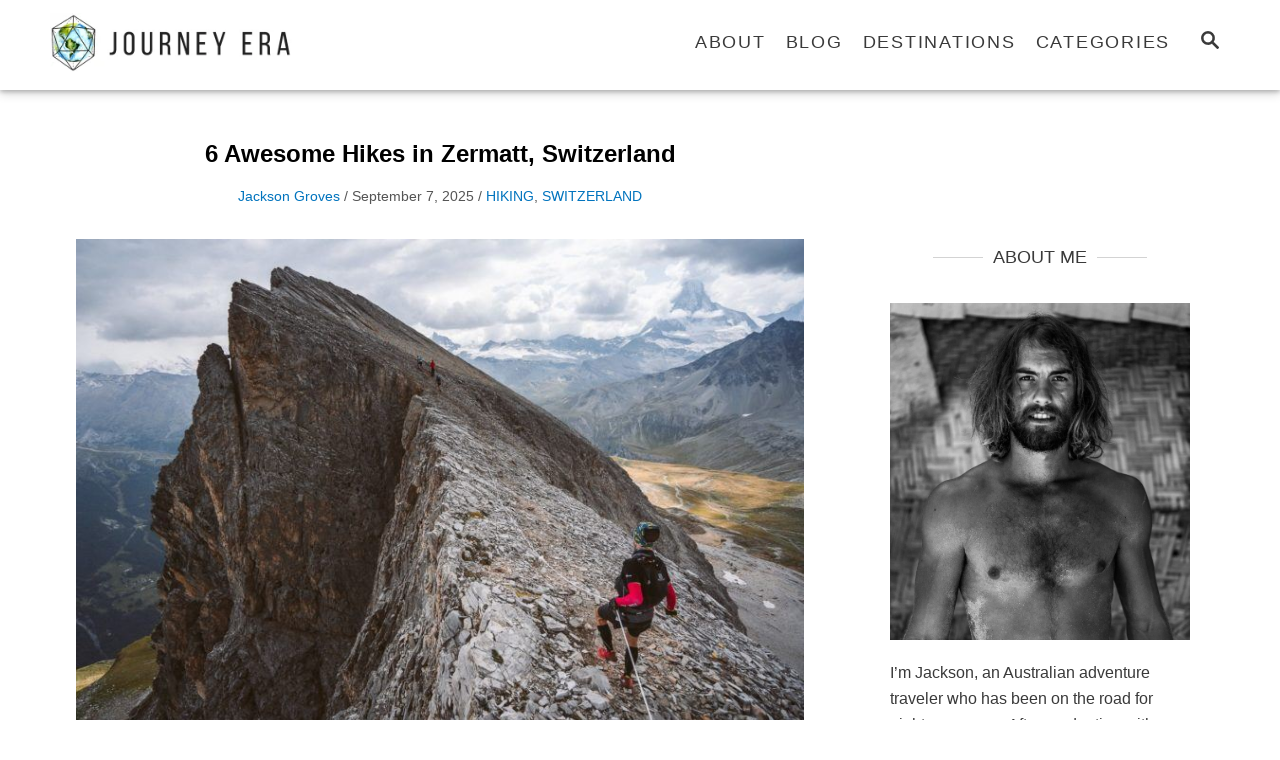

--- FILE ---
content_type: text/html; charset=UTF-8
request_url: https://www.journeyera.com/zermatt-hikes/
body_size: 45935
content:
<!DOCTYPE html><html lang="en-US" prefix="og: https://ogp.me/ns#">
	<head><script class="mv-script-optimized" type="text/javascript" async="async" fetchpriority="high" data-noptimize="1" data-cfasync="false" src="https://scripts.mediavine.com/tags/journey-era.js?ver=6.8.3" id="mv-script-wrapper-js"></script>
		<!-- Google Tag Manager -->
<script defer src="[data-uri]"></script>
<!-- End Google Tag Manager -->
		<meta charset="UTF-8">
		<meta name="viewport" content="width=device-width, initial-scale=1.0">
		<meta http-equiv="X-UA-Compatible" content="ie=edge">
			<style>img:is([sizes="auto" i], [sizes^="auto," i]) { contain-intrinsic-size: 3000px 1500px }</style>
	<!-- Hubbub v.1.36.3 https://morehubbub.com/ -->
<meta property="og:locale" content="en_US">
<meta property="og:type" content="article">
<meta property="og:title" content="6 Awesome Hikes in Zermatt, Switzerland">
<meta property="og:description" content="Zermatt is one of the most popular regions in Switzerland and is home to the famous Matterhorn peak, which is one of the most dangerous climbs in the world. It's quite a beautiful quintessential Swiss">
<meta property="og:url" content="https://www.journeyera.com/zermatt-hikes/">
<meta property="og:site_name" content="Journey Era">
<meta property="og:updated_time" content="2025-09-07T13:48:49+00:00">
<meta property="article:published_time" content="2023-08-31T02:55:00+00:00">
<meta property="article:modified_time" content="2025-09-07T13:48:49+00:00">
<meta name="twitter:card" content="summary_large_image">
<meta name="twitter:title" content="6 Awesome Hikes in Zermatt, Switzerland">
<meta name="twitter:description" content="Zermatt is one of the most popular regions in Switzerland and is home to the famous Matterhorn peak, which is one of the most dangerous climbs in the world. It's quite a beautiful quintessential Swiss">
<meta class="flipboard-article" content="Zermatt is one of the most popular regions in Switzerland and is home to the famous Matterhorn peak, which is one of the most dangerous climbs in the world. It's quite a beautiful quintessential Swiss">
<meta property="og:image" content="https://www.journeyera.com/wp-content/uploads/2020/05/best-hikes-in-zermatt-09940.jpg">
<meta name="twitter:image" content="https://www.journeyera.com/wp-content/uploads/2020/05/best-hikes-in-zermatt-09940.jpg">
<meta property="og:image:width" content="1400">
<meta property="og:image:height" content="933">
<!-- Hubbub v.1.36.3 https://morehubbub.com/ -->

<!-- Search Engine Optimization by Rank Math PRO - https://rankmath.com/ -->
<title>6 Awesome Hikes in Zermatt, Switzerland</title><link rel="preload" href="https://www.journeyera.com/wp-content/uploads/2019/06/journey-era-travel-blog.jpg" as="image" imagesrcset="https://www.journeyera.com/wp-content/uploads/2019/06/journey-era-travel-blog.jpg 286w, https://www.journeyera.com/wp-content/uploads/2019/06/journey-era-travel-blog-266x66.jpg 266w, https://www.journeyera.com/wp-content/uploads/2019/06/journey-era-travel-blog-150x37.jpg 150w" imagesizes="(max-width: 286px) 100vw, 286px" fetchpriority="high"><link rel="preload" href="https://www.journeyera.com/wp-content/uploads/2023/07/SUNRISE-MATTERHORN-VIEWPOINT-3-1024x683.jpg" as="image" imagesrcset="https://www.journeyera.com/wp-content/uploads/2023/07/SUNRISE-MATTERHORN-VIEWPOINT-3-1024x683.jpg 1024w, https://www.journeyera.com/wp-content/uploads/2023/07/SUNRISE-MATTERHORN-VIEWPOINT-3-300x200.jpg 300w, https://www.journeyera.com/wp-content/uploads/2023/07/SUNRISE-MATTERHORN-VIEWPOINT-3-380x253.jpg 380w, https://www.journeyera.com/wp-content/uploads/2023/07/SUNRISE-MATTERHORN-VIEWPOINT-3-768x512.jpg 768w, https://www.journeyera.com/wp-content/uploads/2023/07/SUNRISE-MATTERHORN-VIEWPOINT-3-900x600.jpg 900w, https://www.journeyera.com/wp-content/uploads/2023/07/SUNRISE-MATTERHORN-VIEWPOINT-3-390x260.jpg 390w, https://www.journeyera.com/wp-content/uploads/2023/07/SUNRISE-MATTERHORN-VIEWPOINT-3-735x490.jpg 735w, https://www.journeyera.com/wp-content/uploads/2023/07/SUNRISE-MATTERHORN-VIEWPOINT-3-960x640.jpg 960w, https://www.journeyera.com/wp-content/uploads/2023/07/SUNRISE-MATTERHORN-VIEWPOINT-3-1080x720.jpg 1080w, https://www.journeyera.com/wp-content/uploads/2023/07/SUNRISE-MATTERHORN-VIEWPOINT-3.jpg 1200w" imagesizes="(max-width: 760px) calc(100vw - 40px), 720px" fetchpriority="high"><style id="perfmatters-used-css">:where(.wp-block-button__link){border-radius:9999px;box-shadow:none;padding:calc(.667em + 2px) calc(1.333em + 2px);text-decoration:none;}.wp-block-columns{align-items:normal !important;box-sizing:border-box;display:flex;flex-wrap:wrap !important;margin-bottom:1.75em;}@media (min-width:782px){.wp-block-columns{flex-wrap:nowrap !important;}}@media (max-width:781px){.wp-block-columns:not(.is-not-stacked-on-mobile)>.wp-block-column{flex-basis:100% !important;}}@media (min-width:782px){.wp-block-columns:not(.is-not-stacked-on-mobile)>.wp-block-column{flex-basis:0;flex-grow:1;}.wp-block-columns:not(.is-not-stacked-on-mobile)>.wp-block-column[style*=flex-basis]{flex-grow:0;}}:where(.wp-block-columns.has-background){padding:1.25em 2.375em;}.wp-block-column{flex-grow:1;min-width:0;overflow-wrap:break-word;word-break:break-word;}:where(.wp-block-post-comments input[type=submit]){border:none;}:where(.wp-block-file__button){border-radius:2em;padding:.5em 1em;}:where(.wp-block-file__button):is(a):active,:where(.wp-block-file__button):is(a):focus,:where(.wp-block-file__button):is(a):hover,:where(.wp-block-file__button):is(a):visited{box-shadow:none;color:#fff;opacity:.85;text-decoration:none;}h1.has-background,h2.has-background,h3.has-background,h4.has-background,h5.has-background,h6.has-background{padding:1.25em 2.375em;}.wp-block-image img{height:auto;max-width:100%;vertical-align:bottom;}.wp-block-image img,.wp-block-image.has-custom-border img{box-sizing:border-box;}.wp-block-image.aligncenter{text-align:center;}.wp-block-image .aligncenter,.wp-block-image .alignleft,.wp-block-image .alignright,.wp-block-image.aligncenter,.wp-block-image.alignleft,.wp-block-image.alignright{display:table;}.wp-block-image .aligncenter{margin-left:auto;margin-right:auto;}.wp-block-image :where(.has-border-color){border-style:solid;}.wp-block-image :where([style*=border-top-color]){border-top-style:solid;}.wp-block-image :where([style*=border-right-color]){border-right-style:solid;}.wp-block-image :where([style*=border-bottom-color]){border-bottom-style:solid;}.wp-block-image :where([style*=border-left-color]){border-left-style:solid;}.wp-block-image :where([style*=border-width]){border-style:solid;}.wp-block-image :where([style*=border-top-width]){border-top-style:solid;}.wp-block-image :where([style*=border-right-width]){border-right-style:solid;}.wp-block-image :where([style*=border-bottom-width]){border-bottom-style:solid;}.wp-block-image :where([style*=border-left-width]){border-left-style:solid;}.wp-block-image figure{margin:0;}ol,ul{box-sizing:border-box;}ol.has-background,ul.has-background{padding:1.25em 2.375em;}:where(.wp-block-navigation.has-background .wp-block-navigation-item a:not(.wp-element-button)),:where(.wp-block-navigation.has-background .wp-block-navigation-submenu a:not(.wp-element-button)){padding:.5em 1em;}:where(.wp-block-navigation .wp-block-navigation__submenu-container .wp-block-navigation-item a:not(.wp-element-button)),:where(.wp-block-navigation .wp-block-navigation__submenu-container .wp-block-navigation-submenu a:not(.wp-element-button)),:where(.wp-block-navigation .wp-block-navigation__submenu-container .wp-block-navigation-submenu button.wp-block-navigation-item__content),:where(.wp-block-navigation .wp-block-navigation__submenu-container .wp-block-pages-list__item button.wp-block-navigation-item__content){padding:.5em 1em;}@keyframes overlay-menu__fade-in-animation{0%{opacity:0;transform:translateY(.5em);}to{opacity:1;transform:translateY(0);}}p.has-background{padding:1.25em 2.375em;}:where(p.has-text-color:not(.has-link-color)) a{color:inherit;}.wp-block-search__button{margin-left:.625em;word-break:normal;}.wp-block-search__button.has-icon{line-height:0;}.wp-block-search__button svg{fill:currentColor;min-height:1.5em;min-width:1.5em;vertical-align:text-bottom;}:where(.wp-block-search__button){border:1px solid #ccc;padding:.375em .625em;}.wp-block-search__inside-wrapper{display:flex;flex:auto;flex-wrap:nowrap;max-width:100%;}.wp-block-search__label{width:100%;}.wp-block-search__input{border:1px solid #949494;flex-grow:1;margin-left:0;margin-right:0;min-width:3em;padding:8px;text-decoration:unset !important;}:where(.wp-block-search__button-inside .wp-block-search__inside-wrapper){border:1px solid #949494;padding:4px;}:where(.wp-block-search__button-inside .wp-block-search__inside-wrapper) .wp-block-search__input{border:none;border-radius:0;padding:0 0 0 .25em;}:where(.wp-block-search__button-inside .wp-block-search__inside-wrapper) .wp-block-search__input:focus{outline:none;}:where(.wp-block-search__button-inside .wp-block-search__inside-wrapper) :where(.wp-block-search__button){padding:.125em .5em;}.wp-block-search.aligncenter .wp-block-search__inside-wrapper{margin:auto;}:where(pre.wp-block-verse){font-family:inherit;}.wp-element-button{cursor:pointer;}:root{--wp--preset--font-size--normal:16px;--wp--preset--font-size--huge:42px;}.aligncenter{clear:both;}.screen-reader-text{clip:rect(1px,1px,1px,1px);word-wrap:normal !important;border:0;-webkit-clip-path:inset(50%);clip-path:inset(50%);height:1px;margin:-1px;overflow:hidden;padding:0;position:absolute;width:1px;}.screen-reader-text:focus{clip:auto !important;background-color:#ddd;-webkit-clip-path:none;clip-path:none;color:#444;display:block;font-size:1em;height:auto;left:5px;line-height:normal;padding:15px 23px 14px;text-decoration:none;top:5px;width:auto;z-index:100000;}html :where(.has-border-color){border-style:solid;}html :where([style*=border-top-color]){border-top-style:solid;}html :where([style*=border-right-color]){border-right-style:solid;}html :where([style*=border-bottom-color]){border-bottom-style:solid;}html :where([style*=border-left-color]){border-left-style:solid;}html :where([style*=border-width]){border-style:solid;}html :where([style*=border-top-width]){border-top-style:solid;}html :where([style*=border-right-width]){border-right-style:solid;}html :where([style*=border-bottom-width]){border-bottom-style:solid;}html :where([style*=border-left-width]){border-left-style:solid;}html :where(img[class*=wp-image-]){height:auto;max-width:100%;}figure{margin:0 0 1em;}html :where(.is-position-sticky){--wp-admin--admin-bar--position-offset:var(--wp-admin--admin-bar--height,0px);}@media screen and (max-width:600px){html :where(.is-position-sticky){--wp-admin--admin-bar--position-offset:0px;}}.screen-reader-text{clip:rect(1px,1px,1px,1px);position:absolute !important;}.screen-reader-text:active,.screen-reader-text:focus,.screen-reader-text:hover{background-color:#f1f1f1;border-radius:3px;box-shadow:0 0 2px 2px rgba(0,0,0,.6);clip:auto !important;color:#21759b;display:block;font-size:14px;font-weight:700;height:auto;left:5px;line-height:normal;padding:15px 23px 14px;text-decoration:none;top:5px;width:auto;z-index:100000;}a,abbr,acronym,address,applet,article,aside,audio,b,big,blockquote,body,canvas,caption,center,cite,code,dd,del,details,dfn,div,dl,dt,em,embed,fieldset,figcaption,figure,footer,form,h1,h2,h3,h4,h5,h6,header,hgroup,html,i,iframe,img,ins,kbd,label,legend,li,mark,menu,nav,object,ol,output,p,pre,q,ruby,s,samp,section,small,span,strike,strong,sub,summary,sup,table,tbody,td,tfoot,th,thead,time,tr,tt,u,ul,var,video{margin:0;padding:0;border:0;font-size:100%;vertical-align:baseline;}article,aside,details,figcaption,figure,footer,header,hgroup,menu,nav,section{display:block;}body{-webkit-box-sizing:border-box;box-sizing:border-box;color:#000;line-height:1;word-break:break-word;word-wrap:break-word;background:#fff;}ol,ul{list-style:none;}*,:after,:before{-webkit-box-sizing:inherit;box-sizing:inherit;margin:0;padding:0;}@media only screen and (min-width:960px){.wrapper{max-width:1200px;margin-right:auto;margin-left:auto;}}.wrapper-content{padding-left:20px;padding-right:20px;margin-left:auto;margin-right:auto;}@media (max-width:340px){.wrapper-content{padding-left:10px;padding-right:10px;}}@media only screen and (min-width:1135px){.wrapper-content{display:-webkit-box;display:-ms-flexbox;display:flex;-webkit-box-orient:horizontal;-webkit-box-direction:normal;-ms-flex-direction:row;flex-direction:row;-webkit-box-align:stretch;-ms-flex-align:stretch;align-items:stretch;-ms-flex-wrap:nowrap;flex-wrap:nowrap;}@supports (display:grid){.wrapper-content{-webkit-column-gap:50px;-moz-column-gap:50px;column-gap:50px;display:grid;grid-auto-flow:column;grid-template-areas:"content_before content_before" "main sidebar" "content_after content_after";grid-template-columns:1fr 300px;}}}@media only screen and (min-width:1250px){.wrapper-content{padding-right:0;padding-left:0;}}img{height:auto;}iframe,img{max-width:100%;}body{font-size:1.125rem;font-size:var(--mv-trellis-font-size,1.125rem);font-family:Helvetica Neue,Arial,Helvetica,sans-serif;font-family:var(--mv-trellis-font-body,"Helvetica Neue",Arial,Helvetica,sans-serif);font-weight:400;line-height:1.625;}.h1,.h2,.h3,.h4,.h5,.h6,h1,h2,h3,h4,h5,h6{font-family:Georgia,Times,Times New Roman,serif;font-family:var(--mv-trellis-font-heading,Georgia,Times,"Times New Roman",serif);display:block;margin-bottom:10px;margin-bottom:var(--mv-trellis-gutter-small,10px);font-weight:700;}.h1,.h1 .excerpt-link,.h2,.h2 .excerpt-link,.h3,.h3 .excerpt-link,.h4,.h4 .excerpt-link,.h5,.h5 .excerpt-link,.h6,.h6 .excerpt-link,h1,h1 .excerpt-link,h2,h2 .excerpt-link,h3,h3 .excerpt-link,h4,h4 .excerpt-link,h5,h5 .excerpt-link,h6,h6 .excerpt-link{color:#000;color:var(--mv-trellis-heading-font-color,#000);}.h1,h1{font-size:2.25rem;font-size:var(--mv-trellis-h1-font-size,2.25rem);}.h1,.h1 .excerpt-link,.h1 .excerpt-link:link,.h1 .excerpt-link:visited,h1,h1 .excerpt-link,h1 .excerpt-link:link,h1 .excerpt-link:visited{color:#000;color:var(--mv-trellis-h1-font-color,#000);}.h4,h4{font-size:1.40625rem;font-size:var(--mv-trellis-h4-font-size,1.40625rem);}address,ol,p,ul{margin-bottom:1.75rem;margin-bottom:calc(18px + var(--mv-trellis-gutter-small,10px));}a{text-decoration:none;-webkit-transition:color .2s ease-in-out,-webkit-text-decoration .2s ease-in-out;transition:color .2s ease-in-out,-webkit-text-decoration .2s ease-in-out;transition:text-decoration .2s ease-in-out,color .2s ease-in-out;transition:text-decoration .2s ease-in-out,color .2s ease-in-out,-webkit-text-decoration .2s ease-in-out;}a,a:visited{color:#275f62;color:var(--mv-trellis-color-link,#275f62);}a:focus,a:focus-within,a:hover{color:#44a6ab;color:var(--mv-trellis-color-link-hover,#44a6ab);text-decoration:underline;}b,strong{font-weight:700;}em{font-style:italic;}ul{list-style:disc;}li{margin-left:30px;margin-bottom:10px;}li li:first-child{margin-top:10px;}.sidebar{font-size:1.125rem;font-size:var(--mv-trellis-font-size,1.125rem);}.header{min-height:60px;}.header-container{display:-ms-flexbox;display:-webkit-box;display:flex;position:relative;-ms-flex-align:center;-ms-flex-flow:row nowrap;-webkit-box-orient:horizontal;-webkit-box-direction:normal;flex-flow:row nowrap;}.header-container,.header-logo{-webkit-box-align:center;align-items:center;}.header-logo{font-size:1rem;font-size:var(--mv-trellis-font-size,1rem);font-family:sans-serif;font-family:var(--mv-trellis-font-body,sans-serif);padding-bottom:10px;padding-bottom:var(--mv-trellis-gutter-small,10px);padding-top:10px;padding-top:var(--mv-trellis-gutter-small,10px);width:auto;margin:0 60px 0 0;font-weight:700;text-align:center;text-decoration:none;letter-spacing:.1em;text-transform:uppercase;word-break:normal;-webkit-box-flex:1;-webkit-box-flex:0;-ms-flex:1 1 auto;-ms-flex:0 0 calc(100% - 120px);flex:1 1 auto;flex:0 0 calc(100% - 120px);display:-webkit-inline-box;display:-ms-inline-flexbox;display:inline-flex;-ms-flex-align:center;-webkit-box-pack:center;-ms-flex-pack:center;justify-content:center;-webkit-box-ordinal-group:3;-ms-flex-order:2;order:2;}.header-logo,.header-logo:visited{color:#243746;color:var(--mv-trellis-color-heading,#243746);}.search-toggle~.header-logo{margin-right:0;}@media only screen and (min-width:960px){.header-logo{-webkit-box-ordinal-group:2;-webkit-box-ordinal-group:initial;-ms-flex-order:1;-ms-flex-order:initial;order:1;order:0;padding-left:20px;padding-right:1rem;text-align:left;-webkit-box-flex:1;-ms-flex:1 1 25%;flex:1 1 25%;max-width:30%;-webkit-box-pack:start;-ms-flex-pack:start;justify-content:flex-start;}}@media only screen and (min-width:1250px){.header-logo{padding-left:0;}}.header-logo picture{height:75px;max-width:100%;-webkit-box-sizing:content-box;box-sizing:content-box;display:-webkit-box;display:-ms-flexbox;display:flex;-webkit-box-align:center;-ms-flex-align:center;align-items:center;-webkit-box-pack:center;-ms-flex-pack:center;justify-content:center;}@media only screen and (min-width:600px){.header-logo picture{height:75px;height:var(--mv-trellis-max-logo-size,75px);}}@media only screen and (min-width:960px){.header-logo picture{-webkit-box-pack:start;-ms-flex-pack:start;justify-content:flex-start;}}.header-logo-img{max-height:75px;margin:0 auto;width:auto;}@media only screen and (min-width:600px){.header-logo-img{max-height:75px;max-height:var(--mv-trellis-max-logo-size,75px);}}@media only screen and (min-width:960px){.header-logo-img{margin:0;}}.archive-header,.entry-header,.page-header{padding:20px 0;}@media only screen and (min-width:600px){.archive-header,.entry-header,.page-header{padding:40px 0;padding:calc(var(--mv-trellis-gutter,20px) * 2) 0;}}h1.archive-title,h1.entry-title{font-size:2.25rem;font-size:var(--mv-trellis-h1-font-size,2.25rem);line-height:1.25;text-align:center;}@media only screen and (min-width:600px){h1.archive-title,h1.entry-title{text-align:left;}}.archive-header,.entry-header,.featured-hero,.page-header{background-color:#fafafa;background-color:var(--mv-trellis-color-background-accent,#fafafa);margin-bottom:50px;margin-bottom:var(--mv-trellis-gutter-large,50px);position:relative;width:100%;}.archive-header:before,.entry-header:before,.featured-hero:before,.page-header:before{border-left:9999px solid #fafafa;border-left:9999px solid var(--mv-trellis-color-background-accent,#fafafa);bottom:0;-webkit-box-shadow:9999px 0 0 #fafafa;-webkit-box-shadow:9999px 0 0 var(--mv-trellis-color-background-accent,#fafafa);box-shadow:9999px 0 0 #fafafa;box-shadow:9999px 0 0 var(--mv-trellis-color-background-accent,#fafafa);content:"";left:-9999px;position:absolute;right:0;top:0;z-index:-1;}.footer{font-size:.875rem;font-size:var(--mv-trellis-font-size-sm,.875rem);padding:50px 20px;padding:var(--mv-trellis-gutter-large,50px) 20px;color:#555;background-color:#fafafa;background-color:var(--mv-trellis-color-background-accent,#fafafa);}@media only screen and (min-width:1250px){.footer{padding-left:0;padding-right:0;}}.footer-container{display:-webkit-box;display:-ms-flexbox;display:flex;-webkit-box-orient:horizontal;-webkit-box-direction:normal;-ms-flex-direction:row;flex-direction:row;-ms-flex-wrap:wrap;flex-wrap:wrap;-webkit-box-pack:center;-ms-flex-pack:center;justify-content:center;margin:-10px;padding:20px;padding:var(--mv-trellis-gutter,20px) 20px;}@media only screen and (min-width:960px){.footer-container{-ms-flex-wrap:nowrap;flex-wrap:nowrap;-webkit-box-pack:justify;-ms-flex-pack:justify;justify-content:space-between;max-width:100%;}}@media only screen and (max-width:340px){.footer-container{padding:20px 10px;padding:var(--mv-trellis-gutter,20px) 10px;}}.footer-copy{color:#606060;font-size:.875rem;font-size:var(--mv-trellis-font-size-sm,.875rem);text-align:center;}.wrapper-footer{overflow:hidden;}.footer-widget-area{margin-right:10px;margin-left:10px;margin-bottom:20px;margin-bottom:var(--mv-trellis-gutter,20px);overflow:hidden;-webkit-box-flex:1;-ms-flex:1 1 100%;flex:1 1 100%;}@media only screen and (min-width:600px){.footer-widget-area{-webkit-box-flex:1;-ms-flex:1 1 50%;flex:1 1 50%;}}@media only screen and (min-width:960px){.footer-widget-area{margin-left:0;margin-right:0;-webkit-box-flex:0;-ms-flex:0 0 30%;flex:0 0 30%;}}.footer-widget-area.left-footer{-webkit-box-ordinal-group:1;-ms-flex-order:0;order:0;}.footer-widget-area.middle-footer{-webkit-box-ordinal-group:2;-ms-flex-order:1;order:1;}.footer-widget-area.right-footer{-webkit-box-ordinal-group:3;-ms-flex-order:2;order:2;}.nav{-webkit-box-flex:0;-ms-flex:0 0 60px;flex:0 0 60px;min-height:60px;-webkit-box-ordinal-group:2;-ms-flex-order:1;order:1;text-align:left;}@media only screen and (min-width:960px){.nav{-ms-flex-item-align:stretch;align-self:stretch;-webkit-box-flex:1;-ms-flex:auto;flex:auto;-webkit-box-ordinal-group:3;-ms-flex-order:2;order:2;text-align:right;}.nav .wrapper{height:100%;}.nav .menu-item{text-align:left;}}.nav-list{list-style:none;}.nav-list li{margin-left:0;margin-bottom:0;}.nav li li:first-child{margin-top:0;}.nav ul{list-style-type:disc;-webkit-margin-after:0;margin-block-end:0;-webkit-margin-before:0;margin-block-start:0;-webkit-margin-end:0;margin-inline-end:0;-webkit-margin-start:0;margin-inline-start:0;-webkit-padding-start:0;padding-inline-start:0;}.nav .menu-item{text-transform:uppercase;}.nav .menu-item a{-webkit-transition:color .2s ease-in-out,background-color .2s ease-in-out;transition:color .2s ease-in-out,background-color .2s ease-in-out;display:block;color:#000;font-size:.875rem;font-size:var(--mv-trellis-font-size-sm,.875rem);line-height:1.25;padding:20px;text-decoration:none;word-break:normal;}.nav .menu-item a,.nav .menu-item a:visited{color:#000;color:var(--mv-trellis-color-link,#000);}.nav .menu-item a:focus,.nav .menu-item a:focus-within,.nav .menu-item a:hover{color:#44a6ab;color:var(--mv-trellis-color-link-hover,#44a6ab);}@media only screen and (max-width:340px){.nav .menu-item a{padding:20px 10px;padding:var(--mv-trellis-gutter,20px) 10px;}}.nav .menu-item a:active{color:#000;}li.menu-item{display:block;position:relative;}.nav .menu-item a,.nav .sub-menu .menu-item a{line-height:1.25;letter-spacing:.1em;}.nav .menu-item a:active,.nav .menu-item a:focus,.nav .menu-item a:focus-within,.nav .menu-item a:hover,.nav .sub-menu .menu-item a:active,.nav .sub-menu .menu-item a:focus,.nav .sub-menu .menu-item a:focus-within,.nav .sub-menu .menu-item a:hover{background-color:rgba(0,0,0,.05);}.nav .current-menu-ancestor>a,.nav .current-menu-ancestor>a:visited,.nav .current-menu-item>a,.nav .current-menu-item>a:visited,.nav .current-menu-parent>a,.nav .current-menu-parent>a:visited{color:#44a6ab;color:var(--mv-trellis-color-link-hover,#44a6ab);}.nav .current-menu-ancestor>a:active,.nav .current-menu-ancestor>a:focus,.nav .current-menu-ancestor>a:focus-within,.nav .current-menu-ancestor>a:hover,.nav .current-menu-item>a:active,.nav .current-menu-item>a:focus,.nav .current-menu-item>a:focus-within,.nav .current-menu-item>a:hover,.nav .current-menu-parent>a:active,.nav .current-menu-parent>a:focus,.nav .current-menu-parent>a:focus-within,.nav .current-menu-parent>a:hover{background-color:rgba(0,0,0,.05);}.sub-menu{margin:0;}.nav-toggle{-webkit-transition:-webkit-transform .2s ease-in-out;transition:-webkit-transform .2s ease-in-out;transition:transform .2s ease-in-out;transition:transform .2s ease-in-out,-webkit-transform .2s ease-in-out;display:block;width:100%;padding:20px;border-radius:0;color:#000;background:transparent;-webkit-box-shadow:none;box-shadow:none;text-align:left;}.nav-toggle:focus,.nav-toggle:focus-within,.nav-toggle:hover{color:#336e78;background:transparent;}.nav-toggle:focus-within svg,.nav-toggle:focus svg,.nav-toggle:hover svg{fill:#336e78;-webkit-transform:scale(1.1);transform:scale(1.1);}@media only screen and (min-width:960px){.nav-toggle{display:none;}}.nav-toggle svg{-webkit-transition:fill .2s ease-in-out;transition:fill .2s ease-in-out;width:16px;height:16px;margin-top:3.2px;fill:#000;}.nav-closed{display:none;}@media only screen and (min-width:960px){.nav-container{padding:0;height:100%;}.nav-toggle{display:none;}.nav-closed{display:block;}.nav-closed,.nav-open{-webkit-box-shadow:none;box-shadow:none;}.nav-list{-webkit-box-align:center;-ms-flex-align:center;align-items:center;display:-webkit-box;display:-ms-flexbox;display:flex;-webkit-box-orient:horizontal;-webkit-box-direction:normal;-ms-flex-flow:row wrap;flex-flow:row wrap;height:100%;-webkit-box-pack:end;-ms-flex-pack:end;justify-content:flex-end;position:relative;}.nav-list .menu-item-has-children>.sub-menu{visibility:hidden;opacity:0;-webkit-transform:scale(.95);transform:scale(.95);-webkit-transition:opacity .2s ease,-webkit-transform .2s ease;transition:opacity .2s ease,-webkit-transform .2s ease;transition:opacity .2s ease,transform .2s ease;transition:opacity .2s ease,transform .2s ease,-webkit-transform .2s ease;}.nav-list .menu-item-has-children:focus-within>.sub-menu,.nav-list .menu-item-has-children:focus>.sub-menu,.nav-list .menu-item-has-children:hover>.sub-menu{visibility:visible;-webkit-transform:scale(1);transform:scale(1);opacity:1;-webkit-box-shadow:0 0 1.563rem .313rem rgba(0,0,0,.1);box-shadow:0 0 1.563rem .313rem rgba(0,0,0,.1);}.nav-list>.menu-item>.sub-menu{min-width:100%;}.nav-list .menu-item{line-height:2rem;position:relative;}.nav .nav-list .menu-item a{border:none;padding:10px;}.nav .nav-list .menu-item a:focus,.nav .nav-list .menu-item a:focus-within,.nav .nav-list .menu-item a:hover{background:transparent;}.nav .nav-list .menu-item .menu-item>a{padding:10px 20px;}.nav-list .sub-menu{background-color:#fff;margin:0 auto;position:absolute;top:calc(100% + 1px);right:0;max-width:250px;width:-webkit-max-content;width:-moz-max-content;width:max-content;z-index:999;}.nav-list .sub-menu .menu-item,.nav-list .sub-menu .sub-menu{margin:0;}.nav-list .sub-menu>.menu-item-has-children:after{color:#275f62;color:var(--mv-trellis-color-link,#275f62);bottom:0;content:"◂";font-size:1rem;left:0;right:auto;top:0;padding:0 5px;position:absolute;}.nav-list .sub-menu>.menu-item-has-children:focus-within>.sub-menu,.nav-list .sub-menu>.menu-item-has-children:focus>.sub-menu,.nav-list .sub-menu>.menu-item-has-children:hover>.sub-menu{left:auto;right:100%;top:0;}.nav-list>.menu-item:nth-child(-n+2):not(:nth-last-child(-n+3)) .sub-menu>.menu-item-has-children:after{content:"▸";right:0;left:auto;}.nav-list>.menu-item:nth-child(-n+2):not(:nth-last-child(-n+3)) .sub-menu>.menu-item-has-children:focus-within>.sub-menu,.nav-list>.menu-item:nth-child(-n+2):not(:nth-last-child(-n+3)) .sub-menu>.menu-item-has-children:focus>.sub-menu,.nav-list>.menu-item:nth-child(-n+2):not(:nth-last-child(-n+3)) .sub-menu>.menu-item-has-children:hover>.sub-menu{left:100%;right:auto;}}@media only screen and (min-width:960px)and (min-width:960px)and (hover:none)and (any-pointer:coarse){.nav-list .sub-menu>.menu-item-has-children:after{font-size:2rem;}}@media only screen and (min-width:960px)and (min-width:960px){.toggle-sub-menu{display:none;}}@media only screen and (min-width:960px)and (min-width:960px)and (hover:none)and (any-pointer:coarse){.toggle-sub-menu{display:-webkit-inline-box;display:-ms-inline-flexbox;display:inline-flex;}}@media (hover:none)and (any-pointer:coarse),(max-width:959px){.nav>.nav-wrapper>nav.nav-container>ul>li:not(.sub-menu-open)>ul.sub-menu,.nav>.nav-wrapper>nav.nav-container>ul>li>ul.sub-menu>li:not(.sub-menu-open)>ul.sub-menu{display:none;}.nav>.nav-wrapper>nav.nav-container>ul>li>a{display:-webkit-box;display:-ms-flexbox;display:flex;}.nav>.nav-wrapper>nav.nav-container>ul>li>a:hover{color:#41a4a9;color:var(--mv-trellis-color-primary,#41a4a9);}.nav>.nav-wrapper>nav.nav-container>ul>li>a>span{display:block;-ms-flex-item-align:center;align-self:center;}.nav>.nav-wrapper>nav.nav-container>ul>li.menu-item span.toggle-sub-menu{display:-webkit-inline-box;display:-ms-inline-flexbox;display:inline-flex;margin-left:.25em;padding:8px;}li span.toggle-sub-menu svg{width:16px;height:16px;}li span.toggle-sub-menu svg path{fill:#41a4a9;fill:var(--mv-trellis-color-primary,#41a4a9);}.sub-menu{position:relative;}.sub-menu li{padding-left:30px;}}@media only screen and (hover:none)and (any-pointer:coarse)and (max-width:340px),only screen and (max-width:959px)and (max-width:340px){.sub-menu li{padding-left:20px;}}#content{grid-area:main;max-width:728px;margin:0 auto;min-width:auto;padding-bottom:50px;padding-bottom:var(--mv-trellis-gutter-large,50px);width:100%;}@media only screen and (min-width:960px)and (min-width:0\0){#content{width:calc(100% - 300px);padding-right:10px;}}main img{margin-bottom:1em;}.article-post{padding-bottom:50px;padding-bottom:var(--mv-trellis-gutter-large,50px);}.article-featured-img{margin-bottom:50px;margin-bottom:var(--mv-trellis-gutter-large,50px);}.entry-content{margin-top:50px;margin-top:var(--mv-trellis-gutter-large,50px);}.entry-content a:not(.wp-block-button__link){text-decoration:underline;}:root{--mv-trellis-featured-post-offset:calc(var(--mv-trellis-h1-font-size,2.25rem) * 1.625);}.sidebar{grid-area:sidebar;margin:50px auto 0;margin:var(--mv-trellis-gutter-large,50px) auto 0;padding:0;width:300px;}@media only screen and (min-width:960px){.sidebar{padding-bottom:50px;padding-bottom:var(--mv-trellis-gutter-large,50px);}.sidebar .mv-sticky-slot{-ms-flex-item-align:end;align-self:flex-end;margin:0 auto;position:sticky;top:1rem;}}.sidebar .widget-container:first-of-type:not(.about-author){border:1px solid #e1e1e1;margin-top:50px;padding:10px;}@media only screen and (min-width:1135px){:not(.hidden-page-title) .sidebar{margin-top:69.25px;margin-top:calc(var(--mv-trellis-gutter-double,40px) + var(--mv-trellis-h1-font-size,2.25rem) * 1.625 / 2);}aside.sidebar-primary:nth-child(3),aside.sidebar-primary:nth-child(4){margin-top:90px;margin-top:calc(var(--mv-trellis-gutter-large,50px) * 4 + var(--mv-trellis-gutter,20px) + var(--mv-trellis-font-size-sm,.875rem));}}.btn,button,input[type=submit]{font-size:1rem;font-size:var(--mv-trellis-font-size,1rem);background-color:#275f62;background-color:var(--mv-trellis-color-link,#275f62);-webkit-transition:color .2s ease-in-out,background-color .2s ease-in-out;transition:color .2s ease-in-out,background-color .2s ease-in-out;display:block;width:100%;padding:10px 20px;border:none;border-radius:0;-webkit-box-shadow:none;box-shadow:none;font-weight:600;text-align:center;text-decoration:none;letter-spacing:.05em;text-transform:uppercase;cursor:pointer;}.btn,.btn:visited,button,button:visited,input[type=submit]{color:#fff;}.btn:focus,.btn:focus-within,.btn:hover,button:focus,button:focus-within,button:hover,input[type=submit]:focus,input[type=submit]:focus-within,input[type=submit]:hover{background-color:#44a6ab;background-color:var(--mv-trellis-color-link-hover,#44a6ab);color:#fff;}@media only screen and (min-width:600px){.btn,button,input[type=submit]{display:inline-block;width:auto;}}.btn:active,button:active,input[type=submit]:active{-webkit-box-shadow:inset 0 1px 3px rgba(0,0,0,.35);box-shadow:inset 0 1px 3px rgba(0,0,0,.35);}@media only screen and (min-width:600px){.btn,button,input[type=submit]{padding:10px 20px;}}.trellis-comments .trellis-comment{border:1px solid #e1e1e1;margin:20px 0;padding:20px;}.trellis-comments .trellis-comment-header{margin-bottom:20px;display:-webkit-box;display:-ms-flexbox;display:flex;}.trellis-comments .trellis-comment-text{display:-webkit-box;display:-ms-flexbox;display:flex;-webkit-box-orient:vertical;-webkit-box-direction:normal;-ms-flex-direction:column;flex-direction:column;margin-left:10px;}.trellis-comments .trellis-comment-author{color:#1e1e1e;font-weight:700;margin:0;}.trellis-comments .trellis-comment-date{margin:0;color:#919191;font-size:75%;}.trellis-comments .trellis-comment-child{margin:20px;padding:20px;border-left:1px solid #e1e1e1;}@media screen and (max-width:700px){.trellis-comments .trellis-comment-child{margin:15px 0 0;padding:0 0 0 15px;}}input[type=email],input[type=password],input[type=search],input[type=text],select,textarea{font-size:1rem;font-size:var(--mv-trellis-font-size,1rem);-webkit-transition:background-color .2s ease-in-out;transition:background-color .2s ease-in-out;width:100%;margin:0 0 10px;margin:0 0 calc(var(--mv-trellis-gutter,20px) / 2);padding:6.6666666667px;padding:calc(var(--mv-trellis-gutter,20px) / 3);border:1px solid #e1e1e1;outline:none;background:#fff;-webkit-box-shadow:none;box-shadow:none;-webkit-appearance:none;-moz-appearance:none;appearance:none;}input[type=email][disabled],input[type=password][disabled],input[type=search][disabled],input[type=text][disabled],select[disabled],textarea[disabled]{border-color:#eee;background-color:#f2f2f2;-webkit-box-shadow:none;box-shadow:none;cursor:not-allowed;}input[type=email]:focus,input[type=password]:focus,input[type=search]:focus,input[type=text]:focus,select:focus,textarea:focus{border-color:#41a4a9;}input,textarea{resize:vertical;}::-webkit-input-placeholder{font-size:.875rem;font-size:var(--mv-trellis-font-size-sm,.875rem);}::-moz-placeholder{font-size:.875rem;font-size:var(--mv-trellis-font-size-sm,.875rem);}:-ms-input-placeholder{font-size:.875rem;font-size:var(--mv-trellis-font-size-sm,.875rem);}::-ms-input-placeholder{font-size:.875rem;font-size:var(--mv-trellis-font-size-sm,.875rem);}::placeholder{font-size:.875rem;font-size:var(--mv-trellis-font-size-sm,.875rem);}img:before{content:"";width:1px;margin-left:-1px;height:0;float:left;}img:after{content:"";display:table;clear:both;}.mvt-no-js .lazyload,.mvt-no-js .trellis-proxy-form{display:none;}.article-meta,.post-meta-wrapper{color:#000;font-size:.75rem;font-size:var(--mv-trellis-font-size-ex-sm,.75rem);font-weight:700;text-align:center;width:100%;}@media only screen and (min-width:600px){.article-meta,.post-meta-wrapper{text-align:left;}}@media only screen and (min-width:960px){.article-meta,.post-meta-wrapper{margin-right:390px;}}.article-meta .meta-cats,.post-meta-wrapper .meta-cats{width:100%;}.article-meta p,.post-meta-wrapper p{font-size:.75rem;font-size:var(--mv-trellis-font-size-ex-sm,.75rem);color:#555;margin:0 0 10px;margin:0 0 var(--mv-trellis-gutter-small,10px);}.article-meta p a,.post-meta-wrapper p a{color:#555;}.article-meta p a:focus,.article-meta p a:focus-within,.article-meta p a:hover,.post-meta-wrapper p a:focus,.post-meta-wrapper p a:focus-within,.post-meta-wrapper p a:hover{color:#44a6ab;color:var(--mv-trellis-color-link-hover,#44a6ab);}.article-meta.no-author-meta{border-top:1px solid #e1e1e1;padding-top:5px;}.entry-footer{clear:both;color:#555;}.trellis-comments p.trellis-comment-date{color:#1e1e1e;font-size:smaller;font-size:var(--mv-trellis-font-size-ex-sm,smaller);}#search-container{display:none;position:absolute;left:0;top:0;width:100%;height:100%;background:#fff;-webkit-box-align:center;-ms-flex-align:center;align-items:center;-webkit-box-pack:center;-ms-flex-pack:center;justify-content:center;}#search-container .search-close{padding:20px;color:#275f62;color:var(--mv-trellis-color-link,#275f62);background-color:transparent;-webkit-box-flex:0;-ms-flex:0 0 50px;flex:0 0 50px;}#search-container .search-close:focus,#search-container .search-close:focus-within,#search-container .search-close:hover{color:#44a6ab;color:var(--mv-trellis-color-link-hover,#44a6ab);}.widget_search .wp-block-search__input{border-color:#275f62;border-color:var(--mv-trellis-color-link,#275f62);margin-bottom:0;}.widget_search .wp-block-search__input:focus{border-color:#44a6ab;border-color:var(--mv-trellis-color-link-hover,#44a6ab);}.searchform{max-width:450px;-webkit-box-flex:1;-ms-flex:1 1 auto;flex:1 1 auto;}.searchform label{margin-right:10px;-webkit-box-flex:1;-ms-flex:1;flex:1;}.searchform .search-field{border-color:#275f62;border-color:var(--mv-trellis-color-link,#275f62);border-radius:10px;line-height:1;margin-bottom:0;padding:10px 20px;}.searchform .search-field:focus{border-color:#44a6ab;border-color:var(--mv-trellis-color-link-hover,#44a6ab);}.footer .searchform .search-field{border-radius:0;}.searchform .search-submit{display:none;}.searchform button,.searchform input[type=submit]{width:60px;height:60px;padding:7px 20px;background:transparent;-webkit-box-shadow:none;box-shadow:none;line-height:60px;-webkit-box-flex:0;-ms-flex:0 0 auto;flex:0 0 auto;}.searchform button:focus,.searchform button:focus-within,.searchform button:hover,.searchform input[type=submit]:focus,.searchform input[type=submit]:focus-within,.searchform input[type=submit]:hover{background:transparent;}.searchform button:focus-within .magnifying-glass,.searchform button:focus .magnifying-glass,.searchform button:hover .magnifying-glass,.searchform input[type=submit]:focus-within .magnifying-glass,.searchform input[type=submit]:focus .magnifying-glass,.searchform input[type=submit]:hover .magnifying-glass{color:#41a4a9;color:var(--mv-trellis-color-link,#41a4a9);-webkit-transform:scale(1.1);transform:scale(1.1);}.searchform button:active .magnifying-glass,.searchform input[type=submit]:active .magnifying-glass{-webkit-transform:scale(.9);transform:scale(.9);}.searchform .magnifying-glass{width:24px;height:24px;-webkit-transform:scale(1);transform:scale(1);fill:#000;}.searchform .magnifying-glass,button.search-toggle,input.search-toggle[type=submit]{-webkit-transition:-webkit-transform .2s ease-in-out;transition:-webkit-transform .2s ease-in-out;transition:transform .2s ease-in-out;transition:transform .2s ease-in-out,-webkit-transform .2s ease-in-out;}button.search-toggle,input.search-toggle[type=submit]{padding:10px;background:transparent;-webkit-box-shadow:none;box-shadow:none;-webkit-box-flex:0;-ms-flex:0 0 60px;flex:0 0 60px;-webkit-box-ordinal-group:4;-ms-flex-order:3;order:3;}button.search-toggle:focus,button.search-toggle:focus-within,button.search-toggle:hover,input.search-toggle[type=submit]:focus,input.search-toggle[type=submit]:focus-within,input.search-toggle[type=submit]:hover{color:#336e78;background:transparent;}button.search-toggle:focus-within .magnifying-glass,button.search-toggle:focus .magnifying-glass,button.search-toggle:hover .magnifying-glass,input.search-toggle[type=submit]:focus-within .magnifying-glass,input.search-toggle[type=submit]:focus .magnifying-glass,input.search-toggle[type=submit]:hover .magnifying-glass{-webkit-transform:scale(1.1);transform:scale(1.1);fill:#44a6ab;fill:var(--mv-trellis-color-link-hover,#44a6ab);}button.search-toggle .magnifying-glass,input.search-toggle[type=submit] .magnifying-glass{fill:#275f62;fill:var(--mv-trellis-color-link,#275f62);}.widget-container{background:#fff;display:block;margin-bottom:20px;margin-bottom:var(--mv-trellis-gutter,20px);margin-left:auto;margin-right:auto;}.widget-container li{list-style:none;margin-left:0;text-align:left;}.sidebar-primary .widget-container{padding:10px 20px;}.footer .widget-container{background:transparent;}.widget-container:last-child{margin-bottom:0;}.widget-container.mv_trellis_mobile_hide{display:none;}@media only screen and (min-width:1135px){.widget-container.mv_trellis_mobile_hide{display:inherit;}}.widget_media_image{text-align:center;}.widget_media_image img{margin-left:auto;margin-right:auto;}.aligncenter,div.aligncenter{display:block;margin:5px auto;margin:calc(var(--mv-trellis-gutter,20px) / 4) auto;text-align:center;}a img.aligncenter{display:block;margin-right:auto;margin-left:auto;}.screen-reader-text{overflow:hidden;clip:rect(1px,1px,1px,1px);position:absolute !important;width:1px;height:1px;margin:-1px;padding:0;border:0;word-wrap:normal !important;-webkit-clip-path:inset(50%);clip-path:inset(50%);}.screen-reader-text:focus{display:block;clip:auto !important;z-index:1000000;top:5px;left:5px;width:auto;height:auto;padding:15px 23px 14px;color:#444;background-color:#eee;font-size:1em;line-height:normal;text-decoration:none;-webkit-clip-path:none;clip-path:none;}.nav .menu-item a,.nav .menu-item a:visited{color:#3a3a3a;}.nav .menu-item a:hover,.nav .menu-item a:visited:hover{color:#0274be;}button.search-toggle .magnifying-glass,input.search-toggle[type=submit] .magnifying-glass{fill:#3a3a3a;}.searchform .search-field{border-radius:5px;border-color:#eee;background:#eee;color:#313131;}.searchform .search-field:focus{border-color:transparent !important;}button.search-toggle:hover .magnifying-glass{fill:#0274be;}@media (min-width: 320px) and (max-width: 600px){.nav .menu-item a{font-size:16px;padding:12px;}li span.toggle-sub-menu svg path{fill:#3a3a3a !important;}}.header{background-color:white;z-index:1000;width:100%;padding-bottom:5px;}.header-logo-img{max-height:60px;}@media only screen and (min-width: 960px){.wrapper-content{column-gap:0px;grid-template-columns:1fr 400px;}}.article-meta,.post-meta-wrapper{font-weight:400 !important;text-align:center;}.article-meta p,.post-meta-wrapper p{text-align:center;font-size:14px;}.article-meta p a,.post-meta-wrapper p a{color:#0274be;}.entry-header{padding:20px;margin-bottom:10px;}.meta-wrapper:not(.author-meta),.meta-cats{display:inline;}.meta-wrapper:not(.author-meta):after{content:" / ";}span.posted-on{visibility:hidden;font-size:0px;}span.posted-on .entry-date{visibility:visible;font-size:14px;}.article-meta.no-author-meta{border-top:0px;}.entry-header{margin-top:30px;}body{line-height:1.9;}p{margin-bottom:1.6em;color:#3a3a3a;}h1.entry-title{line-height:1.2;font-size:1.2em;text-align:center;}h4{line-height:1.5;font-size:1.3em;margin-bottom:20px;}@media only screen and (max-width: 600px){h4{font-size:1.2em;}}.sidebar .widget-container:first-of-type:not(.about-author){border:0px;padding:0;}.about-me-text{font-size:16px;line-height:1.65;margin-bottom:40px;}.sidebar-primary .widget-container{padding:0;}.sidebar-heading{text-transform:uppercase;text-align:center;font-size:18px;display:flex;align-items:center;justify-content:center;font-weight:400;}.sidebar-heading:after,.sidebar-heading:before{content:"" !important;width:50px !important;height:1px !important;background:#d3d3d3;margin:10px !important;}aside.sidebar-primary{margin-top:5em !important;}.wp-block-search .wp-block-search__button{background:#0274be !important;border:0px;}.wp-block-search .wp-block-search__input{background:inherit;}input,textarea{font-family:Poppins;}.footer-copy{display:none;}#content{padding-bottom:0px !important;}.entry-header,.page-header{background-color:white;}.entry-header:before,.page-header:before{border-left:white !important;box-shadow:9999px 0 0 #fff !important;}h1,h2,h3,h4,h5{font-weight:600;}.header-logo{padding:5px 10px 5px 10px !important;}.wrapper .wrapper-header body{line-height:1;}.mv-sticky-slot{top:7em !important;}.footer-container{display:inherit;margin:0px;padding:0px;}.custom-footer-top{display:flex;flex-direction:row;flex-wrap:wrap;padding:25px;max-width:1160px;margin:auto;}.custom-footer-top-left{width:50%;}.custom-footer-top-right{width:50%;}.custom-footer-top-right .wp-block-columns{margin-bottom:1.25em;}.custom-footer-bottom{width:100%;padding:0px;padding:15px 25px 10px 50px;background-color:#0274be;}.custom-footer-bottom-inner{max-width:1160px;margin:auto;display:flex;justify-content:center;flex-direction:row;flex-wrap:wrap;align-items:center;}.custom-footer-bottom-left{width:60%;}.custom-footer-bottom-left p{margin-bottom:5px;}.custom-footer-bottom-right{width:40%;}.footer-text{font-size:14px;}.footer-nav-text{font-size:14px;text-align:center;margin-bottom:5px;}.footer-text-bottom{font-size:14px;color:white;}.footer-text-bottom a{color:white;text-decoration:none;}.footer-title{font-size:16px;text-transform:uppercase;font-weight:bold;}.footer-nav-title{font-size:16px;text-transform:uppercase;font-weight:bold;text-align:center;}.footer{padding:0px;margin-top:50px;}.footer-widget-area{margin-bottom:0px;}.footer-social{width:30px;margin:0px 12px 0px 12px;}@media only screen and (max-width: 900px){.custom-footer-bottom{padding:15px;}.custom-footer-bottom-left,.custom-footer-bottom-right{width:100%;text-align:center;}.custom-footer-top-left,.custom-footer-top-right{width:100%;}.custom-footer-top-right .wp-block-columns .wp-block-column{flex-basis:33% !important;}}@media only screen and (max-width: 600px){.custom-footer-top{padding:15px;}}@media only screen and (max-width: 600px){p{margin-bottom:1em;}}.jackson-meta::after{content:"/";}.jackson-meta{display:inline;}.wp-block-search .wp-block-search__button{background:#0274be;}</style>
<meta name="description" content="ZERMATT Hiking Guide: These are my 6 favorite hikes in Zermatt with some incredible views in one of the most beautiful regions of Switzerland.">
<meta name="robots" content="follow, index, max-snippet:-1, max-video-preview:-1, max-image-preview:large">
<link rel="canonical" href="https://www.journeyera.com/zermatt-hikes/">
<meta property="og:locale" content="en_US">
<meta property="og:type" content="article">
<meta property="og:title" content="6 Awesome Hikes in Zermatt, Switzerland">
<meta property="og:description" content="ZERMATT Hiking Guide: These are my 6 favorite hikes in Zermatt with some incredible views in one of the most beautiful regions of Switzerland.">
<meta property="og:url" content="https://www.journeyera.com/zermatt-hikes/">
<meta property="og:site_name" content="Journey Era">
<meta property="article:publisher" content="https://www.facebook.com/JourneyEra">
<meta property="article:author" content="https://www.facebook.com/jackson.groves">
<meta property="article:section" content="HIKING">
<meta property="og:updated_time" content="2025-09-07T13:48:49+00:00">
<meta property="og:image" content="https://www.journeyera.com/wp-content/uploads/2020/05/best-hikes-in-zermatt-09940.jpg">
<meta property="og:image:secure_url" content="https://www.journeyera.com/wp-content/uploads/2020/05/best-hikes-in-zermatt-09940.jpg">
<meta property="og:image:width" content="1400">
<meta property="og:image:height" content="933">
<meta property="og:image:alt" content="a group of people climbing up the side of a mountain.">
<meta property="og:image:type" content="image/jpeg">
<meta property="article:published_time" content="2023-08-31T02:55:00+00:00">
<meta property="article:modified_time" content="2025-09-07T13:48:49+00:00">
<meta name="twitter:card" content="summary_large_image">
<meta name="twitter:title" content="6 Awesome Hikes in Zermatt, Switzerland">
<meta name="twitter:description" content="ZERMATT Hiking Guide: These are my 6 favorite hikes in Zermatt with some incredible views in one of the most beautiful regions of Switzerland.">
<meta name="twitter:site" content="@thejourneyera@gmail.com">
<meta name="twitter:creator" content="@thejourneyera@gmail.com">
<meta name="twitter:image" content="https://www.journeyera.com/wp-content/uploads/2020/05/best-hikes-in-zermatt-09940.jpg">
<meta name="twitter:label1" content="Written by">
<meta name="twitter:data1" content="Jackson">
<meta name="twitter:label2" content="Time to read">
<meta name="twitter:data2" content="17 minutes">
<script type="application/ld+json" class="rank-math-schema-pro">{"@context":"https://schema.org","@graph":[{"@type":["Person","Organization"],"@id":"https://www.journeyera.com/#person","name":"Jackson Groves","sameAs":["https://www.facebook.com/JourneyEra","https://twitter.com/thejourneyera@gmail.com","https://www.linkedin.com/in/jackson-groves-36b001b2/","https://www.youtube.com/c/JacksonGroves/","https://www.instagram.com/jackson.groves/"],"logo":{"@type":"ImageObject","@id":"https://www.journeyera.com/#logo","url":"https://www.journeyera.com/wp-content/uploads/2016/09/favicon.jpg","contentUrl":"https://www.journeyera.com/wp-content/uploads/2016/09/favicon.jpg","caption":"Journey Era","inLanguage":"en-US","width":"185","height":"185"},"image":{"@type":"ImageObject","@id":"https://www.journeyera.com/#logo","url":"https://www.journeyera.com/wp-content/uploads/2016/09/favicon.jpg","contentUrl":"https://www.journeyera.com/wp-content/uploads/2016/09/favicon.jpg","caption":"Journey Era","inLanguage":"en-US","width":"185","height":"185"}},{"@type":"WebSite","@id":"https://www.journeyera.com/#website","url":"https://www.journeyera.com","name":"Journey Era","publisher":{"@id":"https://www.journeyera.com/#person"},"inLanguage":"en-US"},{"@type":"ImageObject","@id":"https://www.journeyera.com/wp-content/uploads/2020/05/best-hikes-in-zermatt-09940.jpg","url":"https://www.journeyera.com/wp-content/uploads/2020/05/best-hikes-in-zermatt-09940.jpg","width":"1400","height":"933","caption":"a group of people climbing up the side of a mountain.","inLanguage":"en-US"},{"@type":"WebPage","@id":"https://www.journeyera.com/zermatt-hikes/#webpage","url":"https://www.journeyera.com/zermatt-hikes/","name":"6 Awesome Hikes in Zermatt, Switzerland","datePublished":"2023-08-31T02:55:00+00:00","dateModified":"2025-09-07T13:48:49+00:00","isPartOf":{"@id":"https://www.journeyera.com/#website"},"primaryImageOfPage":{"@id":"https://www.journeyera.com/wp-content/uploads/2020/05/best-hikes-in-zermatt-09940.jpg"},"inLanguage":"en-US"},{"@type":"Person","@id":"https://www.journeyera.com/zermatt-hikes/#author","name":"Jackson","image":{"@type":"ImageObject","@id":"https://secure.gravatar.com/avatar/451fbb113b223a61d771a53bc0749e6541674b7e1f369710028cdd535252691a?s=96&amp;d=mm&amp;r=g","url":"https://secure.gravatar.com/avatar/451fbb113b223a61d771a53bc0749e6541674b7e1f369710028cdd535252691a?s=96&amp;d=mm&amp;r=g","caption":"Jackson","inLanguage":"en-US"},"sameAs":["http://thejourneyera@gmail.com"]},{"@type":"BlogPosting","headline":"6 Awesome Hikes in Zermatt, Switzerland","keywords":"HIKES IN ZERMATT","datePublished":"2023-08-31T02:55:00+00:00","dateModified":"2025-09-07T13:48:49+00:00","articleSection":"HIKING, SWITZERLAND","author":{"@id":"https://www.journeyera.com/zermatt-hikes/#author","name":"Jackson"},"publisher":{"@id":"https://www.journeyera.com/#person"},"description":"ZERMATT Hiking Guide: These are my 6 favorite hikes in Zermatt with some incredible views in one of the most beautiful regions of Switzerland.","name":"6 Awesome Hikes in Zermatt, Switzerland","@id":"https://www.journeyera.com/zermatt-hikes/#richSnippet","isPartOf":{"@id":"https://www.journeyera.com/zermatt-hikes/#webpage"},"image":{"@id":"https://www.journeyera.com/wp-content/uploads/2020/05/best-hikes-in-zermatt-09940.jpg"},"inLanguage":"en-US","mainEntityOfPage":{"@id":"https://www.journeyera.com/zermatt-hikes/#webpage"}}]}</script>
<!-- /Rank Math WordPress SEO plugin -->

<link rel="dns-prefetch" href="//scripts.mediavine.com">
<link rel="dns-prefetch" href="//widget.getyourguide.com">
<link rel="alternate" type="application/rss+xml" title="Journey Era » Feed" href="https://www.journeyera.com/feed/">
<link rel="alternate" type="application/rss+xml" title="Journey Era » Comments Feed" href="https://www.journeyera.com/comments/feed/">
<link rel="alternate" type="application/rss+xml" title="Journey Era » 6 Awesome Hikes in Zermatt, Switzerland Comments Feed" href="https://www.journeyera.com/zermatt-hikes/feed/">
<style type="text/css" id="mv-trellis-custom-css">:root{--mv-trellis-color-link:var(--mv-trellis-color-primary);--mv-trellis-color-link-hover:var(--mv-trellis-color-secondary);--mv-trellis-font-body:system,BlinkMacSystemFont,-apple-system,".SFNSText-Regular","San Francisco","Roboto","Segoe UI","Helvetica Neue","Lucida Grande",sans-serif;--mv-trellis-font-heading:system,BlinkMacSystemFont,-apple-system,".SFNSText-Regular","San Francisco","Roboto","Segoe UI","Helvetica Neue","Lucida Grande",sans-serif;--mv-trellis-font-size-ex-sm:0.83375rem;--mv-trellis-font-size-sm:1.09375rem;--mv-trellis-font-size:1.25rem;--mv-trellis-font-size-lg:1.40625rem;--mv-trellis-color-primary:#0274be;--mv-trellis-color-secondary:#3a3a3a;--mv-trellis-max-logo-size:75px;--mv-trellis-gutter-small:10px;--mv-trellis-gutter:20px;--mv-trellis-gutter-double:40px;--mv-trellis-gutter-large:50px;}</style><link rel="stylesheet" id="wp-block-library-css" href="https://www.journeyera.com/wp-includes/css/dist/block-library/style.min.css?ver=6.8.3" type="text/css" media="print" onload="this.media='all';this.onload=null;">
<style id="classic-theme-styles-inline-css" type="text/css">
/*! This file is auto-generated */
.wp-block-button__link{color:#fff;background-color:#32373c;border-radius:9999px;box-shadow:none;text-decoration:none;padding:calc(.667em + 2px) calc(1.333em + 2px);font-size:1.125em}.wp-block-file__button{background:#32373c;color:#fff;text-decoration:none}
</style>
<style id="global-styles-inline-css" type="text/css">
:root{--wp--preset--aspect-ratio--square: 1;--wp--preset--aspect-ratio--4-3: 4/3;--wp--preset--aspect-ratio--3-4: 3/4;--wp--preset--aspect-ratio--3-2: 3/2;--wp--preset--aspect-ratio--2-3: 2/3;--wp--preset--aspect-ratio--16-9: 16/9;--wp--preset--aspect-ratio--9-16: 9/16;--wp--preset--color--black: #000000;--wp--preset--color--cyan-bluish-gray: #abb8c3;--wp--preset--color--white: #ffffff;--wp--preset--color--pale-pink: #f78da7;--wp--preset--color--vivid-red: #cf2e2e;--wp--preset--color--luminous-vivid-orange: #ff6900;--wp--preset--color--luminous-vivid-amber: #fcb900;--wp--preset--color--light-green-cyan: #7bdcb5;--wp--preset--color--vivid-green-cyan: #00d084;--wp--preset--color--pale-cyan-blue: #8ed1fc;--wp--preset--color--vivid-cyan-blue: #0693e3;--wp--preset--color--vivid-purple: #9b51e0;--wp--preset--gradient--vivid-cyan-blue-to-vivid-purple: linear-gradient(135deg,rgba(6,147,227,1) 0%,rgb(155,81,224) 100%);--wp--preset--gradient--light-green-cyan-to-vivid-green-cyan: linear-gradient(135deg,rgb(122,220,180) 0%,rgb(0,208,130) 100%);--wp--preset--gradient--luminous-vivid-amber-to-luminous-vivid-orange: linear-gradient(135deg,rgba(252,185,0,1) 0%,rgba(255,105,0,1) 100%);--wp--preset--gradient--luminous-vivid-orange-to-vivid-red: linear-gradient(135deg,rgba(255,105,0,1) 0%,rgb(207,46,46) 100%);--wp--preset--gradient--very-light-gray-to-cyan-bluish-gray: linear-gradient(135deg,rgb(238,238,238) 0%,rgb(169,184,195) 100%);--wp--preset--gradient--cool-to-warm-spectrum: linear-gradient(135deg,rgb(74,234,220) 0%,rgb(151,120,209) 20%,rgb(207,42,186) 40%,rgb(238,44,130) 60%,rgb(251,105,98) 80%,rgb(254,248,76) 100%);--wp--preset--gradient--blush-light-purple: linear-gradient(135deg,rgb(255,206,236) 0%,rgb(152,150,240) 100%);--wp--preset--gradient--blush-bordeaux: linear-gradient(135deg,rgb(254,205,165) 0%,rgb(254,45,45) 50%,rgb(107,0,62) 100%);--wp--preset--gradient--luminous-dusk: linear-gradient(135deg,rgb(255,203,112) 0%,rgb(199,81,192) 50%,rgb(65,88,208) 100%);--wp--preset--gradient--pale-ocean: linear-gradient(135deg,rgb(255,245,203) 0%,rgb(182,227,212) 50%,rgb(51,167,181) 100%);--wp--preset--gradient--electric-grass: linear-gradient(135deg,rgb(202,248,128) 0%,rgb(113,206,126) 100%);--wp--preset--gradient--midnight: linear-gradient(135deg,rgb(2,3,129) 0%,rgb(40,116,252) 100%);--wp--preset--font-size--small: 13px;--wp--preset--font-size--medium: 20px;--wp--preset--font-size--large: 36px;--wp--preset--font-size--x-large: 42px;--wp--preset--spacing--20: 0.44rem;--wp--preset--spacing--30: 0.67rem;--wp--preset--spacing--40: 1rem;--wp--preset--spacing--50: 1.5rem;--wp--preset--spacing--60: 2.25rem;--wp--preset--spacing--70: 3.38rem;--wp--preset--spacing--80: 5.06rem;--wp--preset--shadow--natural: 6px 6px 9px rgba(0, 0, 0, 0.2);--wp--preset--shadow--deep: 12px 12px 50px rgba(0, 0, 0, 0.4);--wp--preset--shadow--sharp: 6px 6px 0px rgba(0, 0, 0, 0.2);--wp--preset--shadow--outlined: 6px 6px 0px -3px rgba(255, 255, 255, 1), 6px 6px rgba(0, 0, 0, 1);--wp--preset--shadow--crisp: 6px 6px 0px rgba(0, 0, 0, 1);}:where(.is-layout-flex){gap: 0.5em;}:where(.is-layout-grid){gap: 0.5em;}body .is-layout-flex{display: flex;}.is-layout-flex{flex-wrap: wrap;align-items: center;}.is-layout-flex > :is(*, div){margin: 0;}body .is-layout-grid{display: grid;}.is-layout-grid > :is(*, div){margin: 0;}:where(.wp-block-columns.is-layout-flex){gap: 2em;}:where(.wp-block-columns.is-layout-grid){gap: 2em;}:where(.wp-block-post-template.is-layout-flex){gap: 1.25em;}:where(.wp-block-post-template.is-layout-grid){gap: 1.25em;}.has-black-color{color: var(--wp--preset--color--black) !important;}.has-cyan-bluish-gray-color{color: var(--wp--preset--color--cyan-bluish-gray) !important;}.has-white-color{color: var(--wp--preset--color--white) !important;}.has-pale-pink-color{color: var(--wp--preset--color--pale-pink) !important;}.has-vivid-red-color{color: var(--wp--preset--color--vivid-red) !important;}.has-luminous-vivid-orange-color{color: var(--wp--preset--color--luminous-vivid-orange) !important;}.has-luminous-vivid-amber-color{color: var(--wp--preset--color--luminous-vivid-amber) !important;}.has-light-green-cyan-color{color: var(--wp--preset--color--light-green-cyan) !important;}.has-vivid-green-cyan-color{color: var(--wp--preset--color--vivid-green-cyan) !important;}.has-pale-cyan-blue-color{color: var(--wp--preset--color--pale-cyan-blue) !important;}.has-vivid-cyan-blue-color{color: var(--wp--preset--color--vivid-cyan-blue) !important;}.has-vivid-purple-color{color: var(--wp--preset--color--vivid-purple) !important;}.has-black-background-color{background-color: var(--wp--preset--color--black) !important;}.has-cyan-bluish-gray-background-color{background-color: var(--wp--preset--color--cyan-bluish-gray) !important;}.has-white-background-color{background-color: var(--wp--preset--color--white) !important;}.has-pale-pink-background-color{background-color: var(--wp--preset--color--pale-pink) !important;}.has-vivid-red-background-color{background-color: var(--wp--preset--color--vivid-red) !important;}.has-luminous-vivid-orange-background-color{background-color: var(--wp--preset--color--luminous-vivid-orange) !important;}.has-luminous-vivid-amber-background-color{background-color: var(--wp--preset--color--luminous-vivid-amber) !important;}.has-light-green-cyan-background-color{background-color: var(--wp--preset--color--light-green-cyan) !important;}.has-vivid-green-cyan-background-color{background-color: var(--wp--preset--color--vivid-green-cyan) !important;}.has-pale-cyan-blue-background-color{background-color: var(--wp--preset--color--pale-cyan-blue) !important;}.has-vivid-cyan-blue-background-color{background-color: var(--wp--preset--color--vivid-cyan-blue) !important;}.has-vivid-purple-background-color{background-color: var(--wp--preset--color--vivid-purple) !important;}.has-black-border-color{border-color: var(--wp--preset--color--black) !important;}.has-cyan-bluish-gray-border-color{border-color: var(--wp--preset--color--cyan-bluish-gray) !important;}.has-white-border-color{border-color: var(--wp--preset--color--white) !important;}.has-pale-pink-border-color{border-color: var(--wp--preset--color--pale-pink) !important;}.has-vivid-red-border-color{border-color: var(--wp--preset--color--vivid-red) !important;}.has-luminous-vivid-orange-border-color{border-color: var(--wp--preset--color--luminous-vivid-orange) !important;}.has-luminous-vivid-amber-border-color{border-color: var(--wp--preset--color--luminous-vivid-amber) !important;}.has-light-green-cyan-border-color{border-color: var(--wp--preset--color--light-green-cyan) !important;}.has-vivid-green-cyan-border-color{border-color: var(--wp--preset--color--vivid-green-cyan) !important;}.has-pale-cyan-blue-border-color{border-color: var(--wp--preset--color--pale-cyan-blue) !important;}.has-vivid-cyan-blue-border-color{border-color: var(--wp--preset--color--vivid-cyan-blue) !important;}.has-vivid-purple-border-color{border-color: var(--wp--preset--color--vivid-purple) !important;}.has-vivid-cyan-blue-to-vivid-purple-gradient-background{background: var(--wp--preset--gradient--vivid-cyan-blue-to-vivid-purple) !important;}.has-light-green-cyan-to-vivid-green-cyan-gradient-background{background: var(--wp--preset--gradient--light-green-cyan-to-vivid-green-cyan) !important;}.has-luminous-vivid-amber-to-luminous-vivid-orange-gradient-background{background: var(--wp--preset--gradient--luminous-vivid-amber-to-luminous-vivid-orange) !important;}.has-luminous-vivid-orange-to-vivid-red-gradient-background{background: var(--wp--preset--gradient--luminous-vivid-orange-to-vivid-red) !important;}.has-very-light-gray-to-cyan-bluish-gray-gradient-background{background: var(--wp--preset--gradient--very-light-gray-to-cyan-bluish-gray) !important;}.has-cool-to-warm-spectrum-gradient-background{background: var(--wp--preset--gradient--cool-to-warm-spectrum) !important;}.has-blush-light-purple-gradient-background{background: var(--wp--preset--gradient--blush-light-purple) !important;}.has-blush-bordeaux-gradient-background{background: var(--wp--preset--gradient--blush-bordeaux) !important;}.has-luminous-dusk-gradient-background{background: var(--wp--preset--gradient--luminous-dusk) !important;}.has-pale-ocean-gradient-background{background: var(--wp--preset--gradient--pale-ocean) !important;}.has-electric-grass-gradient-background{background: var(--wp--preset--gradient--electric-grass) !important;}.has-midnight-gradient-background{background: var(--wp--preset--gradient--midnight) !important;}.has-small-font-size{font-size: var(--wp--preset--font-size--small) !important;}.has-medium-font-size{font-size: var(--wp--preset--font-size--medium) !important;}.has-large-font-size{font-size: var(--wp--preset--font-size--large) !important;}.has-x-large-font-size{font-size: var(--wp--preset--font-size--x-large) !important;}
:where(.wp-block-post-template.is-layout-flex){gap: 1.25em;}:where(.wp-block-post-template.is-layout-grid){gap: 1.25em;}
:where(.wp-block-columns.is-layout-flex){gap: 2em;}:where(.wp-block-columns.is-layout-grid){gap: 2em;}
:root :where(.wp-block-pullquote){font-size: 1.5em;line-height: 1.6;}
</style>
<link rel="preload" class="mv-grow-style" href="https://www.journeyera.com/wp-content/plugins/social-pug/assets/dist/style-frontend-pro.css?ver=1.36.3" as="style"><noscript><link rel="stylesheet" id="dpsp-frontend-style-pro-css" href="https://www.journeyera.com/wp-content/plugins/social-pug/assets/dist/style-frontend-pro.css?ver=1.36.3" type="text/css" media="print" onload="this.media='all';this.onload=null;">
</noscript><link rel="stylesheet" id="wp-show-posts-css" href="https://www.journeyera.com/wp-content/plugins/wp-show-posts/css/wp-show-posts-min.css?ver=1.1.6" type="text/css" media="print" onload="this.media='all';this.onload=null;">
<link rel="stylesheet" id="tablepress-default-css" href="https://www.journeyera.com/wp-content/plugins/tablepress/css/build/default.css?ver=3.2.6" type="text/css" media="print" onload="this.media='all';this.onload=null;">
<style id="generateblocks-inline-css" type="text/css">
.gb-container-92112fdd{max-width:1100px;position:relative;padding-right:20px;padding-bottom:20px;padding-left:20px;margin:1em auto 2em;background-color:#e1e7ef;}.gb-container-b8da19cf{display:flex;flex-direction:column;justify-content:space-between;}.gb-grid-wrapper > .gb-grid-column-b8da19cf{width:40%;}.gb-grid-wrapper > .gb-grid-column-a6f3c818{width:60%;}.gb-grid-wrapper-4a534221{display:flex;flex-wrap:wrap;align-items:flex-start;justify-content:center;row-gap:40px;margin-left:-40px;}.gb-grid-wrapper-4a534221 > .gb-grid-column{box-sizing:border-box;padding-left:40px;}@media (max-width: 1024px) {.gb-grid-wrapper-4a534221{row-gap:20px;margin-left:-20px;}.gb-grid-wrapper-4a534221 > .gb-grid-column{padding-left:20px;}}@media (max-width: 767px) {.gb-container-92112fdd{padding-bottom:20px;}.gb-grid-wrapper > .gb-grid-column-b8da19cf{width:100%;}.gb-grid-wrapper > .gb-grid-column-a6f3c818{width:100%;}.gb-grid-wrapper-4a534221{row-gap:10px;margin-left:-10px;}.gb-grid-wrapper-4a534221 > .gb-grid-column{padding-left:10px;}}:root{--gb-container-width:1100px;}.gb-container .wp-block-image img{vertical-align:middle;}.gb-grid-wrapper .wp-block-image{margin-bottom:0;}.gb-highlight{background:none;}.gb-shape{line-height:0;}
</style>
<link rel="stylesheet" id="mv-trellis-css" href="https://www.journeyera.com/wp-content/themes/mediavine-trellis/assets/dist/main.0.18.1.css?ver=0.18.1" type="text/css" media="print" onload="this.media='all';this.onload=null;">
<link rel="stylesheet" id="mv-trellis--css" href="https://www.journeyera.com/wp-content/cache/perfmatters/www.journeyera.com/minify/0b704287c0f8.main.1.3.3.min.css?ver=1.3.3" type="text/css" media="print" onload="this.media='all';this.onload=null;">
				<script id="mv-trellis-localModel" data-cfasync="false" type="pmdelayedscript" data-no-optimize="1" data-no-defer="1" data-no-minify="1">
					window.$adManagementConfig = window.$adManagementConfig || {};
					window.$adManagementConfig.web = window.$adManagementConfig.web || {};
					window.$adManagementConfig.web.localModel = {"optimize_mobile_pagespeed":true,"optimize_desktop_pagespeed":true,"content_selector":"body:not(.page) .mvt-content","footer_selector":"footer.footer","content_selector_mobile":"body:not(.page) .mvt-content","comments_selector":"","sidebar_atf_selector":".sidebar-primary .widget-container:nth-last-child(3)","sidebar_atf_position":"afterend","sidebar_btf_selector":".mv-sticky-slot","sidebar_btf_position":"beforeend","content_stop_selector":"","sidebar_btf_stop_selector":"footer.footer","custom_css":"","ad_box":true,"sidebar_minimum_width":"1135","native_html_templates":{"feed":"<aside class=\"mv-trellis-native-ad-feed\"><div class=\"native-ad-image\" style=\"min-height:260px;min-width:390px;\"><div style=\"display: none;\" data-native-size=\"[300, 250]\" data-native-type=\"video\"><\/div><div style=\"width:390px;height:260px;\" data-native-size=\"[390,260]\" data-native-type=\"image\"><\/div><\/div><div class=\"native-content\"><img class=\"native-icon\" data-native-type=\"icon\" style=\"max-height: 50px; width: auto;\"><h2 data-native-len=\"80\" data-native-d-len=\"120\" data-native-type=\"title\"><\/h2><div data-native-len=\"140\" data-native-d-len=\"340\" data-native-type=\"body\"><\/div><div class=\"cta-container\"><div data-native-type=\"sponsoredBy\"><\/div><a rel=\"nonopener sponsor\" data-native-type=\"clickUrl\" class=\"button article-read-more\"><span data-native-type=\"cta\"><\/span><\/a><\/div><\/div><\/aside>","content":"<aside class=\"mv-trellis-native-ad-content\"><div class=\"native-ad-image\"><div style=\"display: none;\" data-native-size=\"[300, 250]\" data-native-type=\"video\"><\/div><div data-native-size=\"[300,300]\" data-native-type=\"image\"><\/div><\/div><div class=\"native-content\"><img class=\"native-icon\" data-native-type=\"icon\" style=\"max-height: 50px; width: auto;\"><h2 data-native-len=\"80\" data-native-d-len=\"120\" data-native-type=\"title\"><\/h2><div data-native-len=\"140\" data-native-d-len=\"340\" data-native-type=\"body\"><\/div><div class=\"cta-container\"><div data-native-type=\"sponsoredBy\"><\/div><a data-native-type=\"clickUrl\" class=\"button article-read-more\"><span data-native-type=\"cta\"><\/span><\/a><\/div><\/div><\/aside>","sidebar":"<aside class=\"mv-trellis-native-ad-sidebar\"><div class=\"native-ad-image\"><div style=\"display: none;\" data-native-size=\"[300, 250]\" data-native-type=\"video\"><\/div><div data-native-size=\"[300,300]\" data-native-type=\"image\"><\/div><\/div><img class=\"native-icon\" data-native-type=\"icon\" style=\"max-height: 50px; width: auto;\"><h3 data-native-len=\"80\"><a rel=\"nonopener sponsor\" data-native-type=\"title\"><\/a><\/h3><div data-native-len=\"140\" data-native-d-len=\"340\" data-native-type=\"body\"><\/div><div data-native-type=\"sponsoredBy\"><\/div><a data-native-type=\"clickUrl\" class=\"button article-read-more\"><span data-native-type=\"cta\"><\/span><\/a><\/aside>","sticky_sidebar":"<aside class=\"mv-trellis-native-ad-sticky-sidebar\"><div class=\"native-ad-image\"><div style=\"display: none;\" data-native-size=\"[300, 250]\" data-native-type=\"video\"><\/div><div data-native-size=\"[300,300]\" data-native-type=\"image\"><\/div><\/div><img class=\"native-icon\" data-native-type=\"icon\" style=\"max-height: 50px; width: auto;\"><h3 data-native-len=\"80\" data-native-type=\"title\"><\/h3><div data-native-len=\"140\" data-native-d-len=\"340\" data-native-type=\"body\"><\/div><div data-native-type=\"sponsoredBy\"><\/div><a data-native-type=\"clickUrl\" class=\"button article-read-more\"><span data-native-type=\"cta\"><\/span><\/a><\/aside>","adhesion":"<aside class=\"mv-trellis-native-ad-adhesion\"><div data-native-size=\"[100,100]\" data-native-type=\"image\"><\/div><div class=\"native-content\"><img class=\"native-icon\" data-native-type=\"icon\" style=\"max-height: 50px; width: auto;\"><div data-native-type=\"sponsoredBy\"><\/div><h6 data-native-len=\"80\" data-native-d-len=\"120\" data-native-type=\"title\"><\/h6><\/div><div class=\"cta-container\"><a class=\"button article-read-more\" data-native-type=\"clickUrl\"><span data-native-type=\"cta\"><\/span><\/a><\/div><\/aside>"}};
				</script>
			
<script type="text/javascript" src="https://www.journeyera.com/wp-includes/js/jquery/jquery.min.js?ver=3.7.1" id="jquery-core-js"></script>
<script async defer src="https://widget.getyourguide.com/dist/pa.umd.production.min.js" data-gyg-partner-id="3ZRZL9S" type="pmdelayedscript" data-cfasync="false" data-no-optimize="1" data-no-defer="1" data-no-minify="1"></script><link rel="alternate" title="oEmbed (JSON)" type="application/json+oembed" href="https://www.journeyera.com/wp-json/oembed/1.0/embed?url=https%3A%2F%2Fwww.journeyera.com%2Fzermatt-hikes%2F">
<link rel="alternate" title="oEmbed (XML)" type="text/xml+oembed" href="https://www.journeyera.com/wp-json/oembed/1.0/embed?url=https%3A%2F%2Fwww.journeyera.com%2Fzermatt-hikes%2F&format=xml">
<script src="//www.anrdoezrs.net/am/8514255/impressions/page/am.js" type="pmdelayedscript" data-cfasync="false" data-no-optimize="1" data-no-defer="1" data-no-minify="1"></script>

<meta name="google-site-verification" content="OW_KqH8lIPCev5hOQ2YPma9AL7Gpsyyc1PhS1nah_M8">

<meta name="B-verify" content="38aeffa26c7a8b49fcdce3a2623ad687eb9f1fc3">

<!-- TradeDoubler site verification 2930541 -->

<meta name="p:domain_verify" content="651c2cca4b9ba76d613cd47ff6b6ff89">		<script type="pmdelayedscript" async defer data-pin-color="" data-pin-hover="true" src="https://www.journeyera.com/wp-content/plugins/pinterest-pin-it-button-on-image-hover-and-post/js/pinit.js" data-perfmatters-type="text/javascript" data-cfasync="false" data-no-optimize="1" data-no-defer="1" data-no-minify="1"></script>
		<meta name="hubbub-info" description="Hubbub 1.36.3"><style type="text/css" id="mv-trellis-native-ads-css">:root{--mv-trellis-color-native-ad-background: var(--mv-trellis-color-background-accent,#fafafa);}[class*="mv-trellis-native-ad"]{display:flex;flex-direction:column;text-align:center;align-items:center;padding:10px;margin:15px 0;border-top:1px solid #eee;border-bottom:1px solid #eee;background-color:var(--mv-trellis-color-native-ad-background,#fafafa)}[class*="mv-trellis-native-ad"] [data-native-type="image"]{background-repeat:no-repeat;background-size:cover;background-position:center center;}[class*="mv-trellis-native-ad"] [data-native-type="sponsoredBy"]{font-size:0.875rem;text-decoration:none;transition:color .3s ease-in-out,background-color .3s ease-in-out;}[class*="mv-trellis-native-ad"] [data-native-type="title"]{line-height:1;margin:10px 0;max-width:100%;text-decoration:none;transition:color .3s ease-in-out,background-color .3s ease-in-out;}[class*="mv-trellis-native-ad"] [data-native-type="title"],[class*="mv-trellis-native-ad"] [data-native-type="sponsoredBy"]{color:var(--mv-trellis-color-link)}[class*="mv-trellis-native-ad"] [data-native-type="title"]:hover,[class*="mv-trellis-native-ad"] [data-native-type="sponsoredBy"]:hover{color:var(--mv-trellis-color-link-hover)}[class*="mv-trellis-native-ad"] [data-native-type="body"]{max-width:100%;}[class*="mv-trellis-native-ad"] .article-read-more{display:inline-block;font-size:0.875rem;line-height:1.25;margin-left:0px;margin-top:10px;padding:10px 20px;text-align:right;text-decoration:none;text-transform:uppercase;}@media only screen and (min-width:600px){.mv-trellis-native-ad-feed,.mv-trellis-native-ad-content{flex-direction:row;padding:0;text-align:left;}.mv-trellis-native-ad-feed .native-content,.mv-trellis-native-ad-content{padding:10px}}.mv-trellis-native-ad-feed [data-native-type="image"]{max-width:100%;height:auto;}.mv-trellis-native-ad-feed .cta-container,.mv-trellis-native-ad-content .cta-container{display:flex;flex-direction:column;align-items:center;}@media only screen and (min-width:600px){.mv-trellis-native-ad-feed .cta-container,.mv-trellis-native-ad-content .cta-container{flex-direction:row;align-items: flex-end;justify-content:space-between;}}@media only screen and (min-width:600px){.mv-trellis-native-ad-content{padding:0;}.mv-trellis-native-ad-content .native-content{max-width:calc(100% - 300px);padding:15px;}}.mv-trellis-native-ad-content [data-native-type="image"]{height:300px;max-width:100%;width:300px;}.mv-trellis-native-ad-sticky-sidebar,.mv-trellis-native-ad-sidebar{font-size:var(--mv-trellis-font-size-sm,0.875rem);margin:20px 0;max-width:300px;padding:0 0 var(--mv-trellis-gutter,20px);}.mv-trellis-native-ad-sticky-sidebar [data-native-type="image"],.mv-trellis-native-ad-sticky-sidebar [data-native-type="image"]{height:300px;margin:0 auto;max-width:100%;width:300px;}.mv-trellis-native-ad-sticky-sidebar [data-native-type="body"]{padding:0 var(--mv-trellis-gutter,20px);}.mv-trellis-native-ad-sticky-sidebar [data-native-type="sponsoredBy"],.mv-trellis-native-ad-sticky-sidebar [data-native-type="sponsoredBy"]{display:inline-block}.mv-trellis-native-ad-sticky-sidebar h3,.mv-trellis-native-ad-sidebar h3 [data-native-type="title"]{margin:15px auto;width:300px;}.mv-trellis-native-ad-adhesion{background-color:transparent;flex-direction:row;height:90px;margin:0;padding:0 20px;}.mv-trellis-native-ad-adhesion [data-native-type="image"]{height:120px;margin:0 auto;max-width:100%;transform:translateY(-20px);width:120px;}.mv-trellis-native-ad-adhesion [data-native-type="sponsoredBy"],.mv-trellis-native-ad-adhesion  .article-read-more{font-size:0.75rem;}.mv-trellis-native-ad-adhesion [data-native-type="title"]{font-size:1rem;}.mv-trellis-native-ad-adhesion .native-content{display:flex;flex-direction:column;justify-content:center;padding:0 10px;text-align:left;}.mv-trellis-native-ad-adhesion .cta-container{display:flex;align-items:center;}</style>			<meta name="theme-color" content="#243746">
			<link rel="manifest" href="https://www.journeyera.com/manifest">
		<!-- Let me Allez (letmeallez.js) - Stay22 -->
<script type="pmdelayedscript" data-cfasync="false" data-no-optimize="1" data-no-defer="1" data-no-minify="1">
  (function (s, t, a, y, twenty, two) {
    s.Stay22 = s.Stay22 || {};

    // Just fill out your configs here
    s.Stay22.params = {
      aid: "jacksongroves",
	excludes: ["getyourguide","agoda"]
    };

    // Leave this part as-is;
    twenty = t.createElement(a);
    two = t.getElementsByTagName(a)[0];
    twenty.async = 1;
    twenty.src = y;
    two.parentNode.insertBefore(twenty, two);
  })(window, document, "script", "https://scripts.stay22.com/letmeallez.js");
</script>
<link rel="icon" href="https://www.journeyera.com/wp-content/uploads/2016/09/cropped-favicon-32x32.jpg" sizes="32x32">
<link rel="icon" href="https://www.journeyera.com/wp-content/uploads/2016/09/cropped-favicon-192x192.jpg" sizes="192x192">
<link rel="apple-touch-icon" href="https://www.journeyera.com/wp-content/uploads/2016/09/cropped-favicon-180x180.jpg">
<meta name="msapplication-TileImage" content="https://www.journeyera.com/wp-content/uploads/2016/09/cropped-favicon-270x270.jpg">
		<style type="text/css" id="wp-custom-css">
			
@media only screen and (max-width: 768px) {
.uag-hide-mob {
	display: none;
}
}

@media only screen and (max-width: 750px) {
	.generate-table-override {
		background-color: unset!important;
}
	.cta-table-right .wp-block-button__link {
		width: unset!important;
	}
	.cta-table-right .wp-block-button 
	{
		display: flex;
		justify-content: center;
	}
	.gb-container.cta-table {
		box-shadow: 0 18px 40px -10px #00000070;
		border-radius: 5px;
		background-color: #e1e7ef!important;
	}
	.table-image img {
		border: unset!important;
		border-radius: 5px!important;
		width: unset!important;
	}
}

/*EZ TOC*/
#ez-toc-container {
	  width: 100%;
    border-radius: 5px;
    border: unset;
    margin-top: 40px!important;
    background-color: #0274be;
	padding: unset;
}

div#ez-toc-container {
		padding-right: unset;
}

.ez-toc-title {
	color: white;
	font-weight: bold;
	display: flex!important;
	padding: 15px!important;
}

#ez-toc-container ul {
	background-color: #f2f5f7;
	width: 100%;
}

ul.ez-toc-list {
		padding: 15px 30px!important;
}

.ez-toc-counter nav ul li a::before {
	font-size: 12px;
  padding-top: 6px;
  padding-right: 6px;
}

.ez-toc-cssicon-toggle-label {
	display: flex!important;
	align-items: center;
    justify-content: space-between;
}
	
.ez-toc-cssicon {
	border: none!important;
	left: unset;
}

.ez-toc-icon-toggle-span {
    height: 40px;
}

.ez-toc-icon-toggle-span svg {
	fill: white!important;
	color: white!important;
	height: 100%;
    width: 25px;
}


li .ez-toc-link {
	font-weight: bold;
}

.ez-toc-icon-toggle-span svg.list-377408 {
	display: none;
}

#ez-toc-container a {
		color: #0274be;
}

@media only screen and (max-width: 750px) {
	
#ez-toc-container a {
	width: 90%;
}
}		</style>
		<noscript><style>.perfmatters-lazy[data-src]{display:none !important;}</style></noscript><style>.perfmatters-lazy-youtube{position:relative;width:100%;max-width:100%;height:0;padding-bottom:56.23%;overflow:hidden}.perfmatters-lazy-youtube img{position:absolute;top:0;right:0;bottom:0;left:0;display:block;width:100%;max-width:100%;height:auto;margin:auto;border:none;cursor:pointer;transition:.5s all;-webkit-transition:.5s all;-moz-transition:.5s all}.perfmatters-lazy-youtube img:hover{-webkit-filter:brightness(75%)}.perfmatters-lazy-youtube .play{position:absolute;top:50%;left:50%;right:auto;width:68px;height:48px;margin-left:-34px;margin-top:-24px;background:url(https://www.journeyera.com/wp-content/plugins/perfmatters/img/youtube.svg) no-repeat;background-position:center;background-size:cover;pointer-events:none;filter:grayscale(1)}.perfmatters-lazy-youtube:hover .play{filter:grayscale(0)}.perfmatters-lazy-youtube iframe{position:absolute;top:0;left:0;width:100%;height:100%;z-index:99}</style>		<!-- Global site tag (gtag.js) - Google Analytics -->
<script async src="https://www.googletagmanager.com/gtag/js?id=UA-76131918-1"></script>
<script defer src="[data-uri]"></script>

<meta name="am-api-token" content="13puwHQ7E">

<!-- Let me Allez (letmeallez.js) - Stay22 -->
<script type="pmdelayedscript" data-cfasync="false" data-no-optimize="1" data-no-defer="1" data-no-minify="1">
  (function (s, t, a, y, twenty, two) {
    s.Stay22 = s.Stay22 || {};

    // Just fill out your configs here
    s.Stay22.params = {
      aid: "jacksongroves",
	excludes: ["agoda"]
    };

    // Leave this part as-is;
    twenty = t.createElement(a);
    two = t.getElementsByTagName(a)[0];
    twenty.async = 1;
    twenty.src = y;
    two.parentNode.insertBefore(twenty, two);
  })(window, document, "script", "https://scripts.stay22.com/letmeallez.js");
</script>

<script data-noptimize="1" data-cfasync="false" data-wpfc-render="false" type="pmdelayedscript" data-no-optimize="1" data-no-defer="1" data-no-minify="1">
  (function () {
      var script = document.createElement("script");
      script.async = 1;
      script.src = 'https://emrld.cc/MzAxMDgw.js?t=301080';
      document.head.appendChild(script);
  })();
</script>
	</head>
	<body class="wp-singular post-template-default single single-post postid-25623 single-format-standard wp-theme-mediavine-trellis wp-child-theme-mediavine-trellis-child mvt-no-js mediavine-trellis">

		<!-- Google Tag Manager (noscript) -->
<noscript><iframe src="https://www.googletagmanager.com/ns.html?id=GTM-MX894QN" height="0" width="0" style="display:none;visibility:hidden"></iframe></noscript>
<!-- End Google Tag Manager (noscript) -->
		<a href="#content" class="screen-reader-text">Skip to Content</a>

		<div class="before-content">
						<header class="header">
	<div class="wrapper wrapper-header">
				<div class="header-container">
			<button class="search-toggle">
	<span class="screen-reader-text">Search</span>
	<svg version="1.1" xmlns="http://www.w3.org/2000/svg" height="24" width="24" viewBox="0 0 12 12" class="magnifying-glass">
		<path d="M10.37 9.474L7.994 7.1l-.17-.1a3.45 3.45 0 0 0 .644-2.01A3.478 3.478 0 1 0 4.99 8.47c.75 0 1.442-.24 2.01-.648l.098.17 2.375 2.373c.19.188.543.142.79-.105s.293-.6.104-.79zm-5.38-2.27a2.21 2.21 0 1 1 2.21-2.21A2.21 2.21 0 0 1 4.99 7.21z" />
	</svg>
</button>
<div id="search-container">
	<form role="search" method="get" class="searchform" action="https://www.journeyera.com/">
	<label>
		<span class="screen-reader-text">Search for:</span>
		<input type="search" class="search-field" placeholder="Enter search keywords" value="" name="s" title="Search for:">
	</label>
	<input type="submit" class="search-submit" value="Search">
</form>
	<button class="search-close">
		<span class="screen-reader-text">Close Search</span>
		×
	</button>
</div>
			<a href="https://www.journeyera.com/" title="Journey Era" class="header-logo"><picture><img data-perfmatters-preload="" src="https://www.journeyera.com/wp-content/uploads/2019/06/journey-era-travel-blog.jpg" srcset="https://www.journeyera.com/wp-content/uploads/2019/06/journey-era-travel-blog.jpg 286w, https://www.journeyera.com/wp-content/uploads/2019/06/journey-era-travel-blog-266x66.jpg 266w, https://www.journeyera.com/wp-content/uploads/2019/06/journey-era-travel-blog-150x37.jpg 150w" sizes="(max-width: 286px) 100vw, 286px" class="size-full size-ratio-full wp-image-18309 header-logo-img ggnoads no-lazy" alt="Journey Era" data-pin-nopin="true" height="71" width="286" fetchpriority="high"></picture></a>			<div class="nav">
	<div class="wrapper nav-wrapper">
						<button class="nav-toggle" aria-label="Menu"><svg xmlns="http://www.w3.org/2000/svg" viewBox="0 0 32 32" width="32px" height="32px">
	<path d="M4,10h24c1.104,0,2-0.896,2-2s-0.896-2-2-2H4C2.896,6,2,6.896,2,8S2.896,10,4,10z M28,14H4c-1.104,0-2,0.896-2,2  s0.896,2,2,2h24c1.104,0,2-0.896,2-2S29.104,14,28,14z M28,22H4c-1.104,0-2,0.896-2,2s0.896,2,2,2h24c1.104,0,2-0.896,2-2  S29.104,22,28,22z" />
</svg>
</button>
				<nav id="primary-nav" class="nav-container nav-closed"><ul id="menu-menu" class="nav-list"><li id="menu-item-29317" class="menu-item menu-item-type-custom menu-item-object-custom menu-item-has-children menu-item-29317"><a href="https://www.journeyera.com/about-me/"><span>ABOUT</span><span class="toggle-sub-menu"><svg class="icon-arrow-down" width="6" height="4" viewBox="0 0 6 4" fill="none" xmlns="http://www.w3.org/2000/svg"><path fill-rule="evenodd" clip-rule="evenodd" d="M3 3.5L0 0L6 0L3 3.5Z" fill="#41A4A9" /></svg></span></a>
<ul class="sub-menu">
	<li id="menu-item-885" class="menu-item menu-item-type-post_type menu-item-object-page menu-item-885"><a href="https://www.journeyera.com/contact/">CONTACT</a></li>
</ul>
</li>
<li id="menu-item-29232" class="menu-item menu-item-type-post_type menu-item-object-page menu-item-29232"><a href="https://www.journeyera.com/blog/"><span>BLOG</span></a></li>
<li id="menu-item-18355" class="menu-item menu-item-type-post_type menu-item-object-page menu-item-has-children menu-item-18355"><a href="https://www.journeyera.com/destinations/"><span>DESTINATIONS</span><span class="toggle-sub-menu"><svg class="icon-arrow-down" width="6" height="4" viewBox="0 0 6 4" fill="none" xmlns="http://www.w3.org/2000/svg"><path fill-rule="evenodd" clip-rule="evenodd" d="M3 3.5L0 0L6 0L3 3.5Z" fill="#41A4A9" /></svg></span></a>
<ul class="sub-menu">
	<li id="menu-item-53026" class="menu-item menu-item-type-custom menu-item-object-custom menu-item-has-children menu-item-53026"><a href="#">ASIA<span class="toggle-sub-menu"><svg class="icon-arrow-down" width="6" height="4" viewBox="0 0 6 4" fill="none" xmlns="http://www.w3.org/2000/svg"><path fill-rule="evenodd" clip-rule="evenodd" d="M3 3.5L0 0L6 0L3 3.5Z" fill="#41A4A9" /></svg></span></a>
	<ul class="sub-menu">
		<li id="menu-item-53088" class="menu-item menu-item-type-taxonomy menu-item-object-category menu-item-53088"><a href="https://www.journeyera.com/category/hong-kong/">HONG KONG</a></li>
		<li id="menu-item-53089" class="menu-item menu-item-type-taxonomy menu-item-object-category menu-item-53089"><a href="https://www.journeyera.com/category/india/">INDIA</a></li>
		<li id="menu-item-53092" class="menu-item menu-item-type-taxonomy menu-item-object-category menu-item-53092"><a href="https://www.journeyera.com/category/japan/">JAPAN</a></li>
		<li id="menu-item-53095" class="menu-item menu-item-type-taxonomy menu-item-object-category menu-item-53095"><a href="https://www.journeyera.com/category/maldives/">MALDIVES</a></li>
		<li id="menu-item-53097" class="menu-item menu-item-type-taxonomy menu-item-object-category menu-item-53097"><a href="https://www.journeyera.com/category/nepal/">NEPAL</a></li>
		<li id="menu-item-53098" class="menu-item menu-item-type-taxonomy menu-item-object-category menu-item-53098"><a href="https://www.journeyera.com/category/pakistan/">PAKISTAN</a></li>
		<li id="menu-item-53105" class="menu-item menu-item-type-taxonomy menu-item-object-category menu-item-53105"><a href="https://www.journeyera.com/category/sri-lanka/">SRI LANKA</a></li>
	</ul>
</li>
	<li id="menu-item-53230" class="menu-item menu-item-type-custom menu-item-object-custom menu-item-has-children menu-item-53230"><a href="#">SOUTHEAST ASIA<span class="toggle-sub-menu"><svg class="icon-arrow-down" width="6" height="4" viewBox="0 0 6 4" fill="none" xmlns="http://www.w3.org/2000/svg"><path fill-rule="evenodd" clip-rule="evenodd" d="M3 3.5L0 0L6 0L3 3.5Z" fill="#41A4A9" /></svg></span></a>
	<ul class="sub-menu">
		<li id="menu-item-53084" class="menu-item menu-item-type-taxonomy menu-item-object-category menu-item-53084"><a href="https://www.journeyera.com/category/cambodia/">CAMBODIA</a></li>
		<li id="menu-item-53090" class="menu-item menu-item-type-taxonomy menu-item-object-category menu-item-53090"><a href="https://www.journeyera.com/category/indonesia/">INDONESIA</a></li>
		<li id="menu-item-53093" class="menu-item menu-item-type-taxonomy menu-item-object-category menu-item-53093"><a href="https://www.journeyera.com/category/laos/">LAOS</a></li>
		<li id="menu-item-53826" class="menu-item menu-item-type-taxonomy menu-item-object-category menu-item-53826"><a href="https://www.journeyera.com/category/malaysia/">MALAYSIA</a></li>
		<li id="menu-item-53096" class="menu-item menu-item-type-taxonomy menu-item-object-category menu-item-53096"><a href="https://www.journeyera.com/category/myanmar/">MYANMAR</a></li>
		<li id="menu-item-53102" class="menu-item menu-item-type-taxonomy menu-item-object-category menu-item-53102"><a href="https://www.journeyera.com/category/philippines/">PHILIPPINES</a></li>
		<li id="menu-item-53108" class="menu-item menu-item-type-taxonomy menu-item-object-category menu-item-53108"><a href="https://www.journeyera.com/category/thailand/">THAILAND</a></li>
		<li id="menu-item-53111" class="menu-item menu-item-type-taxonomy menu-item-object-category menu-item-53111"><a href="https://www.journeyera.com/category/vietnam/">VIETNAM</a></li>
	</ul>
</li>
	<li id="menu-item-53027" class="menu-item menu-item-type-custom menu-item-object-custom menu-item-has-children menu-item-53027"><a href="#">AMERICAS<span class="toggle-sub-menu"><svg class="icon-arrow-down" width="6" height="4" viewBox="0 0 6 4" fill="none" xmlns="http://www.w3.org/2000/svg"><path fill-rule="evenodd" clip-rule="evenodd" d="M3 3.5L0 0L6 0L3 3.5Z" fill="#41A4A9" /></svg></span></a>
	<ul class="sub-menu">
		<li id="menu-item-53074" class="menu-item menu-item-type-taxonomy menu-item-object-category menu-item-has-children menu-item-53074"><a href="https://www.journeyera.com/category/america/">AMERICA</a>
		<ul class="sub-menu">
			<li id="menu-item-53075" class="menu-item menu-item-type-taxonomy menu-item-object-category menu-item-53075"><a href="https://www.journeyera.com/category/america/alaska/">ALASKA</a></li>
			<li id="menu-item-53076" class="menu-item menu-item-type-taxonomy menu-item-object-category menu-item-53076"><a href="https://www.journeyera.com/category/america/hawaii/">HAWAII</a></li>
		</ul>
</li>
		<li id="menu-item-53083" class="menu-item menu-item-type-taxonomy menu-item-object-category menu-item-53083"><a href="https://www.journeyera.com/category/belize/">BELIZE</a></li>
		<li id="menu-item-53085" class="menu-item menu-item-type-taxonomy menu-item-object-category menu-item-53085"><a href="https://www.journeyera.com/category/colombia/">COLOMBIA</a></li>
		<li id="menu-item-53087" class="menu-item menu-item-type-taxonomy menu-item-object-category menu-item-53087"><a href="https://www.journeyera.com/category/guatemala/">GUATEMALA</a></li>
		<li id="menu-item-53099" class="menu-item menu-item-type-taxonomy menu-item-object-category menu-item-53099"><a href="https://www.journeyera.com/category/panama/">PANAMA</a></li>
		<li id="menu-item-53101" class="menu-item menu-item-type-taxonomy menu-item-object-category menu-item-53101"><a href="https://www.journeyera.com/category/peru/">PERU</a></li>
	</ul>
</li>
	<li id="menu-item-53077" class="menu-item menu-item-type-taxonomy menu-item-object-category menu-item-has-children menu-item-53077"><a href="https://www.journeyera.com/category/australia/">AUSTRALIA<span class="toggle-sub-menu"><svg class="icon-arrow-down" width="6" height="4" viewBox="0 0 6 4" fill="none" xmlns="http://www.w3.org/2000/svg"><path fill-rule="evenodd" clip-rule="evenodd" d="M3 3.5L0 0L6 0L3 3.5Z" fill="#41A4A9" /></svg></span></a>
	<ul class="sub-menu">
		<li id="menu-item-53078" class="menu-item menu-item-type-taxonomy menu-item-object-category menu-item-53078"><a href="https://www.journeyera.com/category/australia/new-south-wales/">NEW SOUTH WALES</a></li>
		<li id="menu-item-53079" class="menu-item menu-item-type-taxonomy menu-item-object-category menu-item-53079"><a href="https://www.journeyera.com/category/australia/northern-territory/">NORTHERN TERRITORY</a></li>
		<li id="menu-item-53080" class="menu-item menu-item-type-taxonomy menu-item-object-category menu-item-53080"><a href="https://www.journeyera.com/category/australia/queensland/">QUEENSLAND</a></li>
		<li id="menu-item-53081" class="menu-item menu-item-type-taxonomy menu-item-object-category menu-item-53081"><a href="https://www.journeyera.com/category/australia/south-australia/">SOUTH AUSTRALIA</a></li>
		<li id="menu-item-53082" class="menu-item menu-item-type-taxonomy menu-item-object-category menu-item-53082"><a href="https://www.journeyera.com/category/australia/victoria/">VICTORIA</a></li>
	</ul>
</li>
	<li id="menu-item-53029" class="menu-item menu-item-type-custom menu-item-object-custom menu-item-has-children menu-item-53029"><a href="#">EUROPE<span class="toggle-sub-menu"><svg class="icon-arrow-down" width="6" height="4" viewBox="0 0 6 4" fill="none" xmlns="http://www.w3.org/2000/svg"><path fill-rule="evenodd" clip-rule="evenodd" d="M3 3.5L0 0L6 0L3 3.5Z" fill="#41A4A9" /></svg></span></a>
	<ul class="sub-menu">
		<li id="menu-item-53086" class="menu-item menu-item-type-taxonomy menu-item-object-category menu-item-53086"><a href="https://www.journeyera.com/category/greece/">GREECE</a></li>
		<li id="menu-item-53103" class="menu-item menu-item-type-taxonomy menu-item-object-category menu-item-has-children menu-item-53103"><a href="https://www.journeyera.com/category/portugal/">PORTUGAL</a>
		<ul class="sub-menu">
			<li id="menu-item-53104" class="menu-item menu-item-type-taxonomy menu-item-object-category menu-item-53104"><a href="https://www.journeyera.com/category/portugal/madeira/">MADEIRA</a></li>
		</ul>
</li>
		<li id="menu-item-53106" class="menu-item menu-item-type-taxonomy menu-item-object-category current-post-ancestor current-menu-parent current-post-parent menu-item-53106"><a href="https://www.journeyera.com/category/switzerland/">SWITZERLAND</a></li>
		<li id="menu-item-53110" class="menu-item menu-item-type-taxonomy menu-item-object-category menu-item-53110"><a href="https://www.journeyera.com/category/turkey/">TURKEY</a></li>
	</ul>
</li>
	<li id="menu-item-53030" class="menu-item menu-item-type-custom menu-item-object-custom menu-item-has-children menu-item-53030"><a href="#">MIDDLE EAST<span class="toggle-sub-menu"><svg class="icon-arrow-down" width="6" height="4" viewBox="0 0 6 4" fill="none" xmlns="http://www.w3.org/2000/svg"><path fill-rule="evenodd" clip-rule="evenodd" d="M3 3.5L0 0L6 0L3 3.5Z" fill="#41A4A9" /></svg></span></a>
	<ul class="sub-menu">
		<li id="menu-item-53091" class="menu-item menu-item-type-taxonomy menu-item-object-category menu-item-53091"><a href="https://www.journeyera.com/category/israel/">ISRAEL</a></li>
	</ul>
</li>
	<li id="menu-item-53031" class="menu-item menu-item-type-custom menu-item-object-custom menu-item-has-children menu-item-53031"><a href="#">AFRICA<span class="toggle-sub-menu"><svg class="icon-arrow-down" width="6" height="4" viewBox="0 0 6 4" fill="none" xmlns="http://www.w3.org/2000/svg"><path fill-rule="evenodd" clip-rule="evenodd" d="M3 3.5L0 0L6 0L3 3.5Z" fill="#41A4A9" /></svg></span></a>
	<ul class="sub-menu">
		<li id="menu-item-53107" class="menu-item menu-item-type-taxonomy menu-item-object-category menu-item-53107"><a href="https://www.journeyera.com/category/tanzania/">TANZANIA</a></li>
		<li id="menu-item-53109" class="menu-item menu-item-type-taxonomy menu-item-object-category menu-item-53109"><a href="https://www.journeyera.com/category/tunisia/">TUNISIA</a></li>
	</ul>
</li>
	<li id="menu-item-53032" class="menu-item menu-item-type-custom menu-item-object-custom menu-item-has-children menu-item-53032"><a href="#">OCEANIA<span class="toggle-sub-menu"><svg class="icon-arrow-down" width="6" height="4" viewBox="0 0 6 4" fill="none" xmlns="http://www.w3.org/2000/svg"><path fill-rule="evenodd" clip-rule="evenodd" d="M3 3.5L0 0L6 0L3 3.5Z" fill="#41A4A9" /></svg></span></a>
	<ul class="sub-menu">
		<li id="menu-item-53100" class="menu-item menu-item-type-taxonomy menu-item-object-category menu-item-53100"><a href="https://www.journeyera.com/category/papua-new-guinea/">PAPUA NEW GUINEA</a></li>
	</ul>
</li>
</ul>
</li>
<li id="menu-item-53024" class="menu-item menu-item-type-custom menu-item-object-custom menu-item-has-children menu-item-53024"><a href="#"><span>CATEGORIES</span><span class="toggle-sub-menu"><svg class="icon-arrow-down" width="6" height="4" viewBox="0 0 6 4" fill="none" xmlns="http://www.w3.org/2000/svg"><path fill-rule="evenodd" clip-rule="evenodd" d="M3 3.5L0 0L6 0L3 3.5Z" fill="#41A4A9" /></svg></span></a>
<ul class="sub-menu">
	<li id="menu-item-53021" class="menu-item menu-item-type-taxonomy menu-item-object-category menu-item-53021"><a href="https://www.journeyera.com/category/hotels/">ACCOMODATION</a></li>
	<li id="menu-item-53020" class="menu-item menu-item-type-taxonomy menu-item-object-category current-post-ancestor current-menu-parent current-post-parent menu-item-53020"><a href="https://www.journeyera.com/category/hiking/">HIKING</a></li>
	<li id="menu-item-53022" class="menu-item menu-item-type-taxonomy menu-item-object-category menu-item-53022"><a href="https://www.journeyera.com/category/tours/">TOURS</a></li>
</ul>
</li>
</ul></nav>	</div>
</div>
		</div>
			</div>
</header>
					</div>
		
	<!-- Main Content Section -->
	<div class="content">
		<div class="wrapper wrapper-content">
			<script src="https://ajax.googleapis.com/ajax/libs/jquery/3.5.1/jquery.min.js"></script>			<main id="content" class="content-container">
				
		<article id="post-25623" class="article-post article post-25623 post type-post status-publish format-standard has-post-thumbnail hentry category-hiking category-switzerland mv-content-wrapper grow-content-body">

			<header class="entry-header header-singular wrapper">
		<h1 class="entry-title article-heading">6 Awesome Hikes in Zermatt, Switzerland</h1>
	<div class="article-meta post-meta-wrapper post-meta-single post-meta-single-top no-author-meta">
		<p class="jackson-meta">
		<span class="jackson-link">
			<a href="https://www.journeyera.com/about-me/" rel="noopener noreferrer">Jackson Groves</a>
	</span>
	</p>
			<p class="meta-wrapper"><span class="posted-on"><span class="screen-reader-text">Posted on </span>Last updated: <time class="entry-date" datetime="2025-09-07T13:48:49+00:00">September 7, 2025</time></span></p>
				<p class="meta-cats"><span class="cat-links"><span class="screen-reader-text">Categories </span><a href="https://www.journeyera.com/category/hiking/" rel="category tag">HIKING</a>, <a href="https://www.journeyera.com/category/switzerland/" rel="category tag">SWITZERLAND</a></span></p>
		
</div>
</header>
<figure class="post-thumbnail"><style>img#mv-trellis-img-1::before{padding-top:66.666666666667%; }img#mv-trellis-img-1{display:block;}</style><noscript><img src="https://www.journeyera.com/wp-content/uploads/2020/05/best-hikes-in-zermatt-09940.jpg" srcset="https://www.journeyera.com/wp-content/uploads/2020/05/best-hikes-in-zermatt-09940.jpg 1400w, https://www.journeyera.com/wp-content/uploads/2020/05/best-hikes-in-zermatt-09940-348x232.jpg 348w, https://www.journeyera.com/wp-content/uploads/2020/05/best-hikes-in-zermatt-09940-380x253.jpg 380w, https://www.journeyera.com/wp-content/uploads/2020/05/best-hikes-in-zermatt-09940-300x200.jpg 300w, https://www.journeyera.com/wp-content/uploads/2020/05/best-hikes-in-zermatt-09940-1024x682.jpg 1024w, https://www.journeyera.com/wp-content/uploads/2020/05/best-hikes-in-zermatt-09940-768x512.jpg 768w, https://www.journeyera.com/wp-content/uploads/2020/05/best-hikes-in-zermatt-09940-266x177.jpg 266w, https://www.journeyera.com/wp-content/uploads/2020/05/best-hikes-in-zermatt-09940-273x182.jpg 273w, https://www.journeyera.com/wp-content/uploads/2020/05/best-hikes-in-zermatt-09940-340x226.jpg 340w" sizes="(max-width: 760px) calc(100vw - 40px), 720px" class="size-mv_trellis_3x2 size-ratio-mv_trellis_3x2 wp-image-25624 article-featured-img aligncenter" alt="6 Awesome Hikes in Zermatt, Switzerland" height="800" width="1200"></noscript><img src="data:image/svg+xml,%3Csvg%20xmlns='http://www.w3.org/2000/svg'%20width='1200'%20height='800'%20viewBox='0%200%201200%20800'%3E%3C/svg%3E" class="size-mv_trellis_3x2 size-ratio-mv_trellis_3x2 wp-image-25624 article-featured-img aligncenter eager-load perfmatters-lazy" alt="6 Awesome Hikes in Zermatt, Switzerland" height="800" width="1200" data-pin-media="https://www.journeyera.com/wp-content/uploads/2020/05/best-hikes-in-zermatt-09940.jpg" id="mv-trellis-img-1" data-src="data:image/svg+xml,%3Csvg%20xmlns='http://www.w3.org/2000/svg'%20viewBox='0%200%201200%20800'%3E%3Crect%20width='1200'%20height='800'%20style='fill:%23e3e3e3'/%3E%3C/svg%3E" data-srcset="https://www.journeyera.com/wp-content/uploads/2020/05/best-hikes-in-zermatt-09940.jpg 1400w, https://www.journeyera.com/wp-content/uploads/2020/05/best-hikes-in-zermatt-09940-348x232.jpg 348w, https://www.journeyera.com/wp-content/uploads/2020/05/best-hikes-in-zermatt-09940-380x253.jpg 380w, https://www.journeyera.com/wp-content/uploads/2020/05/best-hikes-in-zermatt-09940-300x200.jpg 300w, https://www.journeyera.com/wp-content/uploads/2020/05/best-hikes-in-zermatt-09940-1024x682.jpg 1024w, https://www.journeyera.com/wp-content/uploads/2020/05/best-hikes-in-zermatt-09940-768x512.jpg 768w, https://www.journeyera.com/wp-content/uploads/2020/05/best-hikes-in-zermatt-09940-266x177.jpg 266w, https://www.journeyera.com/wp-content/uploads/2020/05/best-hikes-in-zermatt-09940-273x182.jpg 273w, https://www.journeyera.com/wp-content/uploads/2020/05/best-hikes-in-zermatt-09940-340x226.jpg 340w" data-svg="1" data-trellis-processed="1" data-sizes="(max-width: 760px) calc(100vw - 40px), 720px"><noscript><img src="data:image/svg+xml,%3Csvg%20xmlns='http://www.w3.org/2000/svg'%20viewBox='0%200%201200%20800'%3E%3Crect%20width='1200'%20height='800'%20style='fill:%23e3e3e3'/%3E%3C/svg%3E" sizes="(max-width: 760px) calc(100vw - 40px), 720px" class="size-mv_trellis_3x2 size-ratio-mv_trellis_3x2 wp-image-25624 article-featured-img aligncenter eager-load" alt="6 Awesome Hikes in Zermatt, Switzerland" height="800" width="1200" data-pin-media="https://www.journeyera.com/wp-content/uploads/2020/05/best-hikes-in-zermatt-09940.jpg" id="mv-trellis-img-1" loading="eager" data-src="https://www.journeyera.com/wp-content/uploads/2020/05/best-hikes-in-zermatt-09940.jpg" data-srcset="https://www.journeyera.com/wp-content/uploads/2020/05/best-hikes-in-zermatt-09940.jpg 1400w, https://www.journeyera.com/wp-content/uploads/2020/05/best-hikes-in-zermatt-09940-348x232.jpg 348w, https://www.journeyera.com/wp-content/uploads/2020/05/best-hikes-in-zermatt-09940-380x253.jpg 380w, https://www.journeyera.com/wp-content/uploads/2020/05/best-hikes-in-zermatt-09940-300x200.jpg 300w, https://www.journeyera.com/wp-content/uploads/2020/05/best-hikes-in-zermatt-09940-1024x682.jpg 1024w, https://www.journeyera.com/wp-content/uploads/2020/05/best-hikes-in-zermatt-09940-768x512.jpg 768w, https://www.journeyera.com/wp-content/uploads/2020/05/best-hikes-in-zermatt-09940-266x177.jpg 266w, https://www.journeyera.com/wp-content/uploads/2020/05/best-hikes-in-zermatt-09940-273x182.jpg 273w, https://www.journeyera.com/wp-content/uploads/2020/05/best-hikes-in-zermatt-09940-340x226.jpg 340w" data-svg="1" data-trellis-processed="1"></noscript></figure>
			<div class="entry-content mvt-content">
				<style>img#mv-trellis-img-2::before{padding-top:66.69921875%; }img#mv-trellis-img-2{display:block;}img#mv-trellis-img-3::before{padding-top:66.69921875%; }img#mv-trellis-img-3{display:block;}img#mv-trellis-img-4::before{padding-top:66.6015625%; }img#mv-trellis-img-4{display:block;}img#mv-trellis-img-5::before{padding-top:150.14662756598%; }img#mv-trellis-img-5{display:block;}img#mv-trellis-img-6::before{padding-top:150.14662756598%; }img#mv-trellis-img-6{display:block;}img#mv-trellis-img-7::before{padding-top:66.6015625%; }img#mv-trellis-img-7{display:block;}img#mv-trellis-img-8::before{padding-top:66.6015625%; }img#mv-trellis-img-8{display:block;}img#mv-trellis-img-9::before{padding-top:66.6015625%; }img#mv-trellis-img-9{display:block;}img#mv-trellis-img-10::before{padding-top:66.6015625%; }img#mv-trellis-img-10{display:block;}img#mv-trellis-img-11::before{padding-top:66.6015625%; }img#mv-trellis-img-11{display:block;}img#mv-trellis-img-12::before{padding-top:66.6015625%; }img#mv-trellis-img-12{display:block;}img#mv-trellis-img-13::before{padding-top:66.6015625%; }img#mv-trellis-img-13{display:block;}img#mv-trellis-img-14::before{padding-top:66.6015625%; }img#mv-trellis-img-14{display:block;}img#mv-trellis-img-15::before{padding-top:66.6015625%; }img#mv-trellis-img-15{display:block;}img#mv-trellis-img-16::before{padding-top:66.6015625%; }img#mv-trellis-img-16{display:block;}img#mv-trellis-img-17::before{padding-top:66.6015625%; }img#mv-trellis-img-17{display:block;}img#mv-trellis-img-18::before{padding-top:66.6015625%; }img#mv-trellis-img-18{display:block;}img#mv-trellis-img-19::before{padding-top:63.37890625%; }img#mv-trellis-img-19{display:block;}img#mv-trellis-img-20::before{padding-top:57.03125%; }img#mv-trellis-img-20{display:block;}img#mv-trellis-img-21::before{padding-top:66.69921875%; }img#mv-trellis-img-21{display:block;}img#mv-trellis-img-22::before{padding-top:66.6015625%; }img#mv-trellis-img-22{display:block;}img#mv-trellis-img-23::before{padding-top:150.14662756598%; }img#mv-trellis-img-23{display:block;}img#mv-trellis-img-24::before{padding-top:150.14662756598%; }img#mv-trellis-img-24{display:block;}img#mv-trellis-img-25::before{padding-top:66.6015625%; }img#mv-trellis-img-25{display:block;}img#mv-trellis-img-26::before{padding-top:66.69921875%; }img#mv-trellis-img-26{display:block;}img#mv-trellis-img-27::before{padding-top:66.6015625%; }img#mv-trellis-img-27{display:block;}img#mv-trellis-img-28::before{padding-top:66.6015625%; }img#mv-trellis-img-28{display:block;}img#mv-trellis-img-29::before{padding-top:66.6015625%; }img#mv-trellis-img-29{display:block;}img#mv-trellis-img-30::before{padding-top:66.6015625%; }img#mv-trellis-img-30{display:block;}img#mv-trellis-img-31::before{padding-top:66.6015625%; }img#mv-trellis-img-31{display:block;}img#mv-trellis-img-32::before{padding-top:150.05359056806%; }img#mv-trellis-img-32{display:block;}img#mv-trellis-img-33::before{padding-top:66.6015625%; }img#mv-trellis-img-33{display:block;}img#mv-trellis-img-34::before{padding-top:66.6015625%; }img#mv-trellis-img-34{display:block;}img#mv-trellis-img-35::before{padding-top:66.642857142857%; }img#mv-trellis-img-35{display:block;}img#mv-trellis-img-36::before{padding-top:66.796875%; }img#mv-trellis-img-36{display:block;}img#mv-trellis-img-37::before{padding-top:66.6015625%; }img#mv-trellis-img-37{display:block;}img#mv-trellis-img-38::before{padding-top:66.6015625%; }img#mv-trellis-img-38{display:block;}img#mv-trellis-img-39::before{padding-top:66.6015625%; }img#mv-trellis-img-39{display:block;}img#mv-trellis-img-40::before{padding-top:71.38671875%; }img#mv-trellis-img-40{display:block;}img#mv-trellis-img-41::before{padding-top:71.38671875%; }img#mv-trellis-img-41{display:block;}img#mv-trellis-img-42::before{padding-top:66.6015625%; }img#mv-trellis-img-42{display:block;}img#mv-trellis-img-43::before{padding-top:66.6015625%; }img#mv-trellis-img-43{display:block;}</style>
<p>Zermatt is one of the most popular regions in Switzerland and is home to the famous Matterhorn peak, which is one of the most dangerous climbs in the world. It’s quite a beautiful quintessential Swiss town, which has tried to keep its traditional character by remaining a carless town and keeping the charm of the old chalets and cobblestone roads. Throughout my time hiking in Zermatt, I experienced some beautiful trails and I’ve put together this <strong>Zermatt Hiking Guide</strong> so that you can choose a hike or two (or six) for your visit to Zermatt. I’m sure you will find a great adventure on this list of my six favorite hikes in Zermatt.</p>



<figure class="wp-block-image size-large"><noscript><img decoding="async" width="1024" height="683" src="https://www.journeyera.com/wp-content/uploads/2023/07/SUNRISE-MATTERHORN-VIEWPOINT-3-1024x683.jpg" alt="" class="wp-image-53737" srcset="https://www.journeyera.com/wp-content/uploads/2023/07/SUNRISE-MATTERHORN-VIEWPOINT-3-1024x683.jpg 1024w, https://www.journeyera.com/wp-content/uploads/2023/07/SUNRISE-MATTERHORN-VIEWPOINT-3-300x200.jpg 300w, https://www.journeyera.com/wp-content/uploads/2023/07/SUNRISE-MATTERHORN-VIEWPOINT-3-380x253.jpg 380w, https://www.journeyera.com/wp-content/uploads/2023/07/SUNRISE-MATTERHORN-VIEWPOINT-3-768x512.jpg 768w, https://www.journeyera.com/wp-content/uploads/2023/07/SUNRISE-MATTERHORN-VIEWPOINT-3-900x600.jpg 900w, https://www.journeyera.com/wp-content/uploads/2023/07/SUNRISE-MATTERHORN-VIEWPOINT-3-390x260.jpg 390w, https://www.journeyera.com/wp-content/uploads/2023/07/SUNRISE-MATTERHORN-VIEWPOINT-3-735x490.jpg 735w, https://www.journeyera.com/wp-content/uploads/2023/07/SUNRISE-MATTERHORN-VIEWPOINT-3-960x640.jpg 960w, https://www.journeyera.com/wp-content/uploads/2023/07/SUNRISE-MATTERHORN-VIEWPOINT-3-1080x720.jpg 1080w, https://www.journeyera.com/wp-content/uploads/2023/07/SUNRISE-MATTERHORN-VIEWPOINT-3.jpg 1200w" sizes="(max-width: 760px) calc(100vw - 40px), 720px"></noscript><img data-perfmatters-preload="" decoding="async" width="1024" height="683" src="https://www.journeyera.com/wp-content/uploads/2023/07/SUNRISE-MATTERHORN-VIEWPOINT-3-1024x683.jpg" alt="" class="wp-image-53737 lazyload" srcset="https://www.journeyera.com/wp-content/uploads/2023/07/SUNRISE-MATTERHORN-VIEWPOINT-3-1024x683.jpg 1024w, https://www.journeyera.com/wp-content/uploads/2023/07/SUNRISE-MATTERHORN-VIEWPOINT-3-300x200.jpg 300w, https://www.journeyera.com/wp-content/uploads/2023/07/SUNRISE-MATTERHORN-VIEWPOINT-3-380x253.jpg 380w, https://www.journeyera.com/wp-content/uploads/2023/07/SUNRISE-MATTERHORN-VIEWPOINT-3-768x512.jpg 768w, https://www.journeyera.com/wp-content/uploads/2023/07/SUNRISE-MATTERHORN-VIEWPOINT-3-900x600.jpg 900w, https://www.journeyera.com/wp-content/uploads/2023/07/SUNRISE-MATTERHORN-VIEWPOINT-3-390x260.jpg 390w, https://www.journeyera.com/wp-content/uploads/2023/07/SUNRISE-MATTERHORN-VIEWPOINT-3-735x490.jpg 735w, https://www.journeyera.com/wp-content/uploads/2023/07/SUNRISE-MATTERHORN-VIEWPOINT-3-960x640.jpg 960w, https://www.journeyera.com/wp-content/uploads/2023/07/SUNRISE-MATTERHORN-VIEWPOINT-3-1080x720.jpg 1080w, https://www.journeyera.com/wp-content/uploads/2023/07/SUNRISE-MATTERHORN-VIEWPOINT-3.jpg 1200w" sizes="(max-width: 760px) calc(100vw - 40px), 720px" data-pin-media="https://www.journeyera.com/wp-content/uploads/2023/07/SUNRISE-MATTERHORN-VIEWPOINT-3.jpg" id="mv-trellis-img-2" loading="lazy" data-trellis-processed="1" fetchpriority="high"></figure>



<div class="wp-block-group"><div class="wp-block-group__inner-container is-layout-constrained wp-block-group-is-layout-constrained">
<h2 class="wp-block-heading has-text-align-center">6 AWESOME HIKES IN ZERMATT</h2>



<p>In this blog post, you will find a description of each of the hikes in Zermatt and some photos I took as well as a link to the individual blog post I wrote about all of the hikes near Zermatt. You can click on that link for a more detailed review of the hike including maps, starting points, how to get there, photos, directions, difficulty, and a short story about my experience on that Zermatt hike.&#160;I visited Zermatt for 8 days and had an awesome experience. I was quite lucky with the weather in the summer month of September.</p>



<figure class="wp-block-image size-large"><noscript><img decoding="async" width="1024" height="683" src="https://www.journeyera.com/wp-content/uploads/2023/09/zermatt-hikes-3-1024x683.jpg" alt="The matterhorn reflected in a lake at sunset." class="wp-image-54513" srcset="https://www.journeyera.com/wp-content/uploads/2023/09/zermatt-hikes-3-1024x683.jpg 1024w, https://www.journeyera.com/wp-content/uploads/2023/09/zermatt-hikes-3-300x200.jpg 300w, https://www.journeyera.com/wp-content/uploads/2023/09/zermatt-hikes-3-380x253.jpg 380w, https://www.journeyera.com/wp-content/uploads/2023/09/zermatt-hikes-3-768x512.jpg 768w, https://www.journeyera.com/wp-content/uploads/2023/09/zermatt-hikes-3-900x600.jpg 900w, https://www.journeyera.com/wp-content/uploads/2023/09/zermatt-hikes-3-390x260.jpg 390w, https://www.journeyera.com/wp-content/uploads/2023/09/zermatt-hikes-3-735x490.jpg 735w, https://www.journeyera.com/wp-content/uploads/2023/09/zermatt-hikes-3-960x640.jpg 960w, https://www.journeyera.com/wp-content/uploads/2023/09/zermatt-hikes-3-1080x720.jpg 1080w, https://www.journeyera.com/wp-content/uploads/2023/09/zermatt-hikes-3.jpg 1200w" sizes="(max-width: 760px) calc(100vw - 40px), 720px"></noscript><img decoding="async" width="1024" height="683" src="data:image/svg+xml,%3Csvg%20xmlns='http://www.w3.org/2000/svg'%20width='1024'%20height='683'%20viewBox='0%200%201024%20683'%3E%3C/svg%3E" alt="The matterhorn reflected in a lake at sunset." class="wp-image-54513 lazyload perfmatters-lazy" data-pin-media="https://www.journeyera.com/wp-content/uploads/2023/09/zermatt-hikes-3.jpg" id="mv-trellis-img-3" data-trellis-processed="1" data-src="https://www.journeyera.com/wp-content/uploads/2023/09/zermatt-hikes-3-1024x683.jpg" data-srcset="https://www.journeyera.com/wp-content/uploads/2023/09/zermatt-hikes-3-1024x683.jpg 1024w, https://www.journeyera.com/wp-content/uploads/2023/09/zermatt-hikes-3-300x200.jpg 300w, https://www.journeyera.com/wp-content/uploads/2023/09/zermatt-hikes-3-380x253.jpg 380w, https://www.journeyera.com/wp-content/uploads/2023/09/zermatt-hikes-3-768x512.jpg 768w, https://www.journeyera.com/wp-content/uploads/2023/09/zermatt-hikes-3-900x600.jpg 900w, https://www.journeyera.com/wp-content/uploads/2023/09/zermatt-hikes-3-390x260.jpg 390w, https://www.journeyera.com/wp-content/uploads/2023/09/zermatt-hikes-3-735x490.jpg 735w, https://www.journeyera.com/wp-content/uploads/2023/09/zermatt-hikes-3-960x640.jpg 960w, https://www.journeyera.com/wp-content/uploads/2023/09/zermatt-hikes-3-1080x720.jpg 1080w, https://www.journeyera.com/wp-content/uploads/2023/09/zermatt-hikes-3.jpg 1200w" data-sizes="(max-width: 760px) calc(100vw - 40px), 720px"><noscript><img decoding="async" width="1024" height="683" src="https://www.journeyera.com/wp-content/uploads/2023/09/zermatt-hikes-3-1024x683.jpg" alt="The matterhorn reflected in a lake at sunset." class="wp-image-54513 lazyload" srcset="https://www.journeyera.com/wp-content/uploads/2023/09/zermatt-hikes-3-1024x683.jpg 1024w, https://www.journeyera.com/wp-content/uploads/2023/09/zermatt-hikes-3-300x200.jpg 300w, https://www.journeyera.com/wp-content/uploads/2023/09/zermatt-hikes-3-380x253.jpg 380w, https://www.journeyera.com/wp-content/uploads/2023/09/zermatt-hikes-3-768x512.jpg 768w, https://www.journeyera.com/wp-content/uploads/2023/09/zermatt-hikes-3-900x600.jpg 900w, https://www.journeyera.com/wp-content/uploads/2023/09/zermatt-hikes-3-390x260.jpg 390w, https://www.journeyera.com/wp-content/uploads/2023/09/zermatt-hikes-3-735x490.jpg 735w, https://www.journeyera.com/wp-content/uploads/2023/09/zermatt-hikes-3-960x640.jpg 960w, https://www.journeyera.com/wp-content/uploads/2023/09/zermatt-hikes-3-1080x720.jpg 1080w, https://www.journeyera.com/wp-content/uploads/2023/09/zermatt-hikes-3.jpg 1200w" sizes="(max-width: 760px) calc(100vw - 40px), 720px" data-pin-media="https://www.journeyera.com/wp-content/uploads/2023/09/zermatt-hikes-3.jpg" id="mv-trellis-img-3" loading="lazy" data-trellis-processed="1"></noscript></figure>
</div></div>



<div class="wp-block-group"><div class="wp-block-group__inner-container is-layout-constrained wp-block-group-is-layout-constrained">


<h3 class="wp-block-heading">HORNLIHUTTE HIKE ‘MATTERHORN BASE CAMP’ IN ZERMATT</h3>



<p>The Hornlihutte (Hornli Hut) is the most common base camp for the Matterhorn climb. However, hiking from Zermatt town to Hornlihutte is a great hike in its own right as I found out. I took the cable car to Schwarzsee and hiked up to Hornlihutte for sunset and then hiked all the way back down to Zermatt town in the dusk and then the dark for a total journey of 16 kilometers. At an altitude of 3,260 meters, the hut is a base camp for some and a summit for others.</p>



<ul class="wp-block-list">
<li>Hike Distance: Schwarzsee to Hornlihutte is 4km with 715 meters of incline. Obviously, you have to come back down to Schwarzsee so that is a minimum of 8km. However, if you go for sunset or miss the last 4:30 p.m. cable car, you will need to walk all the way back to Zermatt. My total hike distance with the walk back to Zermatt main street was 16.68km.</li>



<li><strong>Hike Duration:</strong>&#160;Schwarzsee to Honlihutte should take about 1.5 hours maximum. My entire journey came out to 4 hours with the walk back to Zermatt main street.</li>



<li><strong>Hike Difficulty:</strong> The hike difficulty for Hornlihutte was medium. From Schwarzsee to the start of the ridge, you are on a red and white marked trail that is quite simple, although even on that trail there are rocky sections and a few drop-offs although nothing dramatic. Once upon the ridge, it is a blue and white alpine trail. This means stop walking if you aren’t up for a bit of a challenge.</li>



<li><strong>Hike Incline:&#160;</strong>967m total climb with over 1500m of decline (if you go back down to Zermatt main street)</li>
</ul>



<p><strong>Want more details and photos? View the full blog post here:&#160;<a title="HORNLIHUTTE HIKE ‘MATTERHORN BASE CAMP’ IN ZERMATT" href="https://www.journeyera.com/hornlihutte-hike-matterhorn-base-camp-zermatt/" target="_blank" rel="noopener noreferrer">HORNLIHUTTE HIKE ‘MATTERHORN BASE CAMP’ IN ZERMATT</a></strong></p>



<h4 class="wp-block-heading has-text-align-center"><noscript><img decoding="async" class="aligncenter size-large wp-image-20673" src="https://www.journeyera.com/wp-content/uploads/2019/10/HORNLIHUTTE-HIKE-MATTERHORN-BASE-CAMP-IN-ZERMATT-00303-1024x682.jpg" alt="" width="1024" height="682" srcset="https://www.journeyera.com/wp-content/uploads/2019/10/HORNLIHUTTE-HIKE-MATTERHORN-BASE-CAMP-IN-ZERMATT-00303-1024x682.jpg 1024w, https://www.journeyera.com/wp-content/uploads/2019/10/HORNLIHUTTE-HIKE-MATTERHORN-BASE-CAMP-IN-ZERMATT-00303-380x253.jpg 380w, https://www.journeyera.com/wp-content/uploads/2019/10/HORNLIHUTTE-HIKE-MATTERHORN-BASE-CAMP-IN-ZERMATT-00303-348x232.jpg 348w, https://www.journeyera.com/wp-content/uploads/2019/10/HORNLIHUTTE-HIKE-MATTERHORN-BASE-CAMP-IN-ZERMATT-00303-300x200.jpg 300w, https://www.journeyera.com/wp-content/uploads/2019/10/HORNLIHUTTE-HIKE-MATTERHORN-BASE-CAMP-IN-ZERMATT-00303-768x512.jpg 768w, https://www.journeyera.com/wp-content/uploads/2019/10/HORNLIHUTTE-HIKE-MATTERHORN-BASE-CAMP-IN-ZERMATT-00303-266x177.jpg 266w, https://www.journeyera.com/wp-content/uploads/2019/10/HORNLIHUTTE-HIKE-MATTERHORN-BASE-CAMP-IN-ZERMATT-00303-273x182.jpg 273w, https://www.journeyera.com/wp-content/uploads/2019/10/HORNLIHUTTE-HIKE-MATTERHORN-BASE-CAMP-IN-ZERMATT-00303.jpg 1400w" sizes="(max-width: 760px) calc(100vw - 40px), 720px"></noscript><img decoding="async" class="aligncenter size-large wp-image-20673 lazyload perfmatters-lazy" src="data:image/svg+xml,%3Csvg%20xmlns='http://www.w3.org/2000/svg'%20width='1024'%20height='682'%20viewBox='0%200%201024%20682'%3E%3C/svg%3E" alt="" width="1024" height="682" data-pin-media="https://www.journeyera.com/wp-content/uploads/2019/10/HORNLIHUTTE-HIKE-MATTERHORN-BASE-CAMP-IN-ZERMATT-00303.jpg" id="mv-trellis-img-4" data-trellis-processed="1" data-src="https://www.journeyera.com/wp-content/uploads/2019/10/HORNLIHUTTE-HIKE-MATTERHORN-BASE-CAMP-IN-ZERMATT-00303-1024x682.jpg" data-srcset="https://www.journeyera.com/wp-content/uploads/2019/10/HORNLIHUTTE-HIKE-MATTERHORN-BASE-CAMP-IN-ZERMATT-00303-1024x682.jpg 1024w, https://www.journeyera.com/wp-content/uploads/2019/10/HORNLIHUTTE-HIKE-MATTERHORN-BASE-CAMP-IN-ZERMATT-00303-380x253.jpg 380w, https://www.journeyera.com/wp-content/uploads/2019/10/HORNLIHUTTE-HIKE-MATTERHORN-BASE-CAMP-IN-ZERMATT-00303-348x232.jpg 348w, https://www.journeyera.com/wp-content/uploads/2019/10/HORNLIHUTTE-HIKE-MATTERHORN-BASE-CAMP-IN-ZERMATT-00303-300x200.jpg 300w, https://www.journeyera.com/wp-content/uploads/2019/10/HORNLIHUTTE-HIKE-MATTERHORN-BASE-CAMP-IN-ZERMATT-00303-768x512.jpg 768w, https://www.journeyera.com/wp-content/uploads/2019/10/HORNLIHUTTE-HIKE-MATTERHORN-BASE-CAMP-IN-ZERMATT-00303-266x177.jpg 266w, https://www.journeyera.com/wp-content/uploads/2019/10/HORNLIHUTTE-HIKE-MATTERHORN-BASE-CAMP-IN-ZERMATT-00303-273x182.jpg 273w, https://www.journeyera.com/wp-content/uploads/2019/10/HORNLIHUTTE-HIKE-MATTERHORN-BASE-CAMP-IN-ZERMATT-00303.jpg 1400w" data-sizes="(max-width: 760px) calc(100vw - 40px), 720px"><noscript><img decoding="async" class="aligncenter size-large wp-image-20673 lazyload" src="https://www.journeyera.com/wp-content/uploads/2019/10/HORNLIHUTTE-HIKE-MATTERHORN-BASE-CAMP-IN-ZERMATT-00303-1024x682.jpg" alt="" width="1024" height="682" srcset="https://www.journeyera.com/wp-content/uploads/2019/10/HORNLIHUTTE-HIKE-MATTERHORN-BASE-CAMP-IN-ZERMATT-00303-1024x682.jpg 1024w, https://www.journeyera.com/wp-content/uploads/2019/10/HORNLIHUTTE-HIKE-MATTERHORN-BASE-CAMP-IN-ZERMATT-00303-380x253.jpg 380w, https://www.journeyera.com/wp-content/uploads/2019/10/HORNLIHUTTE-HIKE-MATTERHORN-BASE-CAMP-IN-ZERMATT-00303-348x232.jpg 348w, https://www.journeyera.com/wp-content/uploads/2019/10/HORNLIHUTTE-HIKE-MATTERHORN-BASE-CAMP-IN-ZERMATT-00303-300x200.jpg 300w, https://www.journeyera.com/wp-content/uploads/2019/10/HORNLIHUTTE-HIKE-MATTERHORN-BASE-CAMP-IN-ZERMATT-00303-768x512.jpg 768w, https://www.journeyera.com/wp-content/uploads/2019/10/HORNLIHUTTE-HIKE-MATTERHORN-BASE-CAMP-IN-ZERMATT-00303-266x177.jpg 266w, https://www.journeyera.com/wp-content/uploads/2019/10/HORNLIHUTTE-HIKE-MATTERHORN-BASE-CAMP-IN-ZERMATT-00303-273x182.jpg 273w, https://www.journeyera.com/wp-content/uploads/2019/10/HORNLIHUTTE-HIKE-MATTERHORN-BASE-CAMP-IN-ZERMATT-00303.jpg 1400w" sizes="(max-width: 760px) calc(100vw - 40px), 720px" data-pin-media="https://www.journeyera.com/wp-content/uploads/2019/10/HORNLIHUTTE-HIKE-MATTERHORN-BASE-CAMP-IN-ZERMATT-00303.jpg" id="mv-trellis-img-4" loading="lazy" data-trellis-processed="1"></noscript></h4>
</div></div>



<figure class="wp-block-gallery has-nested-images columns-2 is-cropped wp-block-gallery-1 is-layout-flex wp-block-gallery-is-layout-flex">
<figure class="wp-block-image size-large"><noscript><img decoding="async" width="682" height="1024" data-id="20674" src="https://www.journeyera.com/wp-content/uploads/2019/10/HORNLIHUTTE-HIKE-MATTERHORN-BASE-CAMP-IN-ZERMATT-00294-682x1024.jpg" alt="a group of people walking up a path in the mountains." class="wp-image-20674" srcset="https://www.journeyera.com/wp-content/uploads/2019/10/HORNLIHUTTE-HIKE-MATTERHORN-BASE-CAMP-IN-ZERMATT-00294-682x1024.jpg 682w, https://www.journeyera.com/wp-content/uploads/2019/10/HORNLIHUTTE-HIKE-MATTERHORN-BASE-CAMP-IN-ZERMATT-00294-173x260.jpg 173w, https://www.journeyera.com/wp-content/uploads/2019/10/HORNLIHUTTE-HIKE-MATTERHORN-BASE-CAMP-IN-ZERMATT-00294-348x522.jpg 348w, https://www.journeyera.com/wp-content/uploads/2019/10/HORNLIHUTTE-HIKE-MATTERHORN-BASE-CAMP-IN-ZERMATT-00294-200x300.jpg 200w, https://www.journeyera.com/wp-content/uploads/2019/10/HORNLIHUTTE-HIKE-MATTERHORN-BASE-CAMP-IN-ZERMATT-00294-768x1152.jpg 768w, https://www.journeyera.com/wp-content/uploads/2019/10/HORNLIHUTTE-HIKE-MATTERHORN-BASE-CAMP-IN-ZERMATT-00294-147x220.jpg 147w, https://www.journeyera.com/wp-content/uploads/2019/10/HORNLIHUTTE-HIKE-MATTERHORN-BASE-CAMP-IN-ZERMATT-00294-121x182.jpg 121w, https://www.journeyera.com/wp-content/uploads/2019/10/HORNLIHUTTE-HIKE-MATTERHORN-BASE-CAMP-IN-ZERMATT-00294.jpg 933w" sizes="(max-width: 760px) calc(100vw - 40px), 720px"></noscript><img decoding="async" width="682" height="1024" data-id="20674" src="data:image/svg+xml,%3Csvg%20xmlns='http://www.w3.org/2000/svg'%20width='682'%20height='1024'%20viewBox='0%200%20682%201024'%3E%3C/svg%3E" alt="a group of people walking up a path in the mountains." class="wp-image-20674 lazyload perfmatters-lazy" data-pin-media="https://www.journeyera.com/wp-content/uploads/2019/10/HORNLIHUTTE-HIKE-MATTERHORN-BASE-CAMP-IN-ZERMATT-00294.jpg" id="mv-trellis-img-5" data-trellis-processed="1" data-src="https://www.journeyera.com/wp-content/uploads/2019/10/HORNLIHUTTE-HIKE-MATTERHORN-BASE-CAMP-IN-ZERMATT-00294-682x1024.jpg" data-srcset="https://www.journeyera.com/wp-content/uploads/2019/10/HORNLIHUTTE-HIKE-MATTERHORN-BASE-CAMP-IN-ZERMATT-00294-682x1024.jpg 682w, https://www.journeyera.com/wp-content/uploads/2019/10/HORNLIHUTTE-HIKE-MATTERHORN-BASE-CAMP-IN-ZERMATT-00294-173x260.jpg 173w, https://www.journeyera.com/wp-content/uploads/2019/10/HORNLIHUTTE-HIKE-MATTERHORN-BASE-CAMP-IN-ZERMATT-00294-348x522.jpg 348w, https://www.journeyera.com/wp-content/uploads/2019/10/HORNLIHUTTE-HIKE-MATTERHORN-BASE-CAMP-IN-ZERMATT-00294-200x300.jpg 200w, https://www.journeyera.com/wp-content/uploads/2019/10/HORNLIHUTTE-HIKE-MATTERHORN-BASE-CAMP-IN-ZERMATT-00294-768x1152.jpg 768w, https://www.journeyera.com/wp-content/uploads/2019/10/HORNLIHUTTE-HIKE-MATTERHORN-BASE-CAMP-IN-ZERMATT-00294-147x220.jpg 147w, https://www.journeyera.com/wp-content/uploads/2019/10/HORNLIHUTTE-HIKE-MATTERHORN-BASE-CAMP-IN-ZERMATT-00294-121x182.jpg 121w, https://www.journeyera.com/wp-content/uploads/2019/10/HORNLIHUTTE-HIKE-MATTERHORN-BASE-CAMP-IN-ZERMATT-00294.jpg 933w" data-sizes="(max-width: 760px) calc(100vw - 40px), 720px"><noscript><img decoding="async" width="682" height="1024" data-id="20674" src="https://www.journeyera.com/wp-content/uploads/2019/10/HORNLIHUTTE-HIKE-MATTERHORN-BASE-CAMP-IN-ZERMATT-00294-682x1024.jpg" alt="a group of people walking up a path in the mountains." class="wp-image-20674 lazyload" srcset="https://www.journeyera.com/wp-content/uploads/2019/10/HORNLIHUTTE-HIKE-MATTERHORN-BASE-CAMP-IN-ZERMATT-00294-682x1024.jpg 682w, https://www.journeyera.com/wp-content/uploads/2019/10/HORNLIHUTTE-HIKE-MATTERHORN-BASE-CAMP-IN-ZERMATT-00294-173x260.jpg 173w, https://www.journeyera.com/wp-content/uploads/2019/10/HORNLIHUTTE-HIKE-MATTERHORN-BASE-CAMP-IN-ZERMATT-00294-348x522.jpg 348w, https://www.journeyera.com/wp-content/uploads/2019/10/HORNLIHUTTE-HIKE-MATTERHORN-BASE-CAMP-IN-ZERMATT-00294-200x300.jpg 200w, https://www.journeyera.com/wp-content/uploads/2019/10/HORNLIHUTTE-HIKE-MATTERHORN-BASE-CAMP-IN-ZERMATT-00294-768x1152.jpg 768w, https://www.journeyera.com/wp-content/uploads/2019/10/HORNLIHUTTE-HIKE-MATTERHORN-BASE-CAMP-IN-ZERMATT-00294-147x220.jpg 147w, https://www.journeyera.com/wp-content/uploads/2019/10/HORNLIHUTTE-HIKE-MATTERHORN-BASE-CAMP-IN-ZERMATT-00294-121x182.jpg 121w, https://www.journeyera.com/wp-content/uploads/2019/10/HORNLIHUTTE-HIKE-MATTERHORN-BASE-CAMP-IN-ZERMATT-00294.jpg 933w" sizes="(max-width: 760px) calc(100vw - 40px), 720px" data-pin-media="https://www.journeyera.com/wp-content/uploads/2019/10/HORNLIHUTTE-HIKE-MATTERHORN-BASE-CAMP-IN-ZERMATT-00294.jpg" id="mv-trellis-img-5" loading="lazy" data-trellis-processed="1"></noscript></figure>



<figure class="wp-block-image size-large"><noscript><img decoding="async" width="682" height="1024" data-id="20669" src="https://www.journeyera.com/wp-content/uploads/2019/10/HORNLIHUTTE-HIKE-MATTERHORN-BASE-CAMP-IN-ZERMATT-00314-682x1024.jpg" alt="a set of metal stairs going up a mountain." class="wp-image-20669" srcset="https://www.journeyera.com/wp-content/uploads/2019/10/HORNLIHUTTE-HIKE-MATTERHORN-BASE-CAMP-IN-ZERMATT-00314-682x1024.jpg 682w, https://www.journeyera.com/wp-content/uploads/2019/10/HORNLIHUTTE-HIKE-MATTERHORN-BASE-CAMP-IN-ZERMATT-00314-173x260.jpg 173w, https://www.journeyera.com/wp-content/uploads/2019/10/HORNLIHUTTE-HIKE-MATTERHORN-BASE-CAMP-IN-ZERMATT-00314-348x522.jpg 348w, https://www.journeyera.com/wp-content/uploads/2019/10/HORNLIHUTTE-HIKE-MATTERHORN-BASE-CAMP-IN-ZERMATT-00314-200x300.jpg 200w, https://www.journeyera.com/wp-content/uploads/2019/10/HORNLIHUTTE-HIKE-MATTERHORN-BASE-CAMP-IN-ZERMATT-00314-768x1152.jpg 768w, https://www.journeyera.com/wp-content/uploads/2019/10/HORNLIHUTTE-HIKE-MATTERHORN-BASE-CAMP-IN-ZERMATT-00314-147x220.jpg 147w, https://www.journeyera.com/wp-content/uploads/2019/10/HORNLIHUTTE-HIKE-MATTERHORN-BASE-CAMP-IN-ZERMATT-00314-121x182.jpg 121w, https://www.journeyera.com/wp-content/uploads/2019/10/HORNLIHUTTE-HIKE-MATTERHORN-BASE-CAMP-IN-ZERMATT-00314.jpg 933w" sizes="(max-width: 760px) calc(100vw - 40px), 720px"></noscript><img decoding="async" width="682" height="1024" data-id="20669" src="data:image/svg+xml,%3Csvg%20xmlns='http://www.w3.org/2000/svg'%20width='682'%20height='1024'%20viewBox='0%200%20682%201024'%3E%3C/svg%3E" alt="a set of metal stairs going up a mountain." class="wp-image-20669 lazyload perfmatters-lazy" data-pin-media="https://www.journeyera.com/wp-content/uploads/2019/10/HORNLIHUTTE-HIKE-MATTERHORN-BASE-CAMP-IN-ZERMATT-00314.jpg" id="mv-trellis-img-6" data-trellis-processed="1" data-src="https://www.journeyera.com/wp-content/uploads/2019/10/HORNLIHUTTE-HIKE-MATTERHORN-BASE-CAMP-IN-ZERMATT-00314-682x1024.jpg" data-srcset="https://www.journeyera.com/wp-content/uploads/2019/10/HORNLIHUTTE-HIKE-MATTERHORN-BASE-CAMP-IN-ZERMATT-00314-682x1024.jpg 682w, https://www.journeyera.com/wp-content/uploads/2019/10/HORNLIHUTTE-HIKE-MATTERHORN-BASE-CAMP-IN-ZERMATT-00314-173x260.jpg 173w, https://www.journeyera.com/wp-content/uploads/2019/10/HORNLIHUTTE-HIKE-MATTERHORN-BASE-CAMP-IN-ZERMATT-00314-348x522.jpg 348w, https://www.journeyera.com/wp-content/uploads/2019/10/HORNLIHUTTE-HIKE-MATTERHORN-BASE-CAMP-IN-ZERMATT-00314-200x300.jpg 200w, https://www.journeyera.com/wp-content/uploads/2019/10/HORNLIHUTTE-HIKE-MATTERHORN-BASE-CAMP-IN-ZERMATT-00314-768x1152.jpg 768w, https://www.journeyera.com/wp-content/uploads/2019/10/HORNLIHUTTE-HIKE-MATTERHORN-BASE-CAMP-IN-ZERMATT-00314-147x220.jpg 147w, https://www.journeyera.com/wp-content/uploads/2019/10/HORNLIHUTTE-HIKE-MATTERHORN-BASE-CAMP-IN-ZERMATT-00314-121x182.jpg 121w, https://www.journeyera.com/wp-content/uploads/2019/10/HORNLIHUTTE-HIKE-MATTERHORN-BASE-CAMP-IN-ZERMATT-00314.jpg 933w" data-sizes="(max-width: 760px) calc(100vw - 40px), 720px"><noscript><img decoding="async" width="682" height="1024" data-id="20669" src="https://www.journeyera.com/wp-content/uploads/2019/10/HORNLIHUTTE-HIKE-MATTERHORN-BASE-CAMP-IN-ZERMATT-00314-682x1024.jpg" alt="a set of metal stairs going up a mountain." class="wp-image-20669 lazyload" srcset="https://www.journeyera.com/wp-content/uploads/2019/10/HORNLIHUTTE-HIKE-MATTERHORN-BASE-CAMP-IN-ZERMATT-00314-682x1024.jpg 682w, https://www.journeyera.com/wp-content/uploads/2019/10/HORNLIHUTTE-HIKE-MATTERHORN-BASE-CAMP-IN-ZERMATT-00314-173x260.jpg 173w, https://www.journeyera.com/wp-content/uploads/2019/10/HORNLIHUTTE-HIKE-MATTERHORN-BASE-CAMP-IN-ZERMATT-00314-348x522.jpg 348w, https://www.journeyera.com/wp-content/uploads/2019/10/HORNLIHUTTE-HIKE-MATTERHORN-BASE-CAMP-IN-ZERMATT-00314-200x300.jpg 200w, https://www.journeyera.com/wp-content/uploads/2019/10/HORNLIHUTTE-HIKE-MATTERHORN-BASE-CAMP-IN-ZERMATT-00314-768x1152.jpg 768w, https://www.journeyera.com/wp-content/uploads/2019/10/HORNLIHUTTE-HIKE-MATTERHORN-BASE-CAMP-IN-ZERMATT-00314-147x220.jpg 147w, https://www.journeyera.com/wp-content/uploads/2019/10/HORNLIHUTTE-HIKE-MATTERHORN-BASE-CAMP-IN-ZERMATT-00314-121x182.jpg 121w, https://www.journeyera.com/wp-content/uploads/2019/10/HORNLIHUTTE-HIKE-MATTERHORN-BASE-CAMP-IN-ZERMATT-00314.jpg 933w" sizes="(max-width: 760px) calc(100vw - 40px), 720px" data-pin-media="https://www.journeyera.com/wp-content/uploads/2019/10/HORNLIHUTTE-HIKE-MATTERHORN-BASE-CAMP-IN-ZERMATT-00314.jpg" id="mv-trellis-img-6" loading="lazy" data-trellis-processed="1"></noscript></figure>
</figure>


<div class="wp-block-image">
<figure class="aligncenter"><noscript><img decoding="async" width="1024" height="682" src="https://www.journeyera.com/wp-content/uploads/2019/10/HORNLIHUTTE-HIKE-MATTERHORN-BASE-CAMP-IN-ZERMATT-00374-1024x682.jpg" alt="" class="wp-image-20659" srcset="https://www.journeyera.com/wp-content/uploads/2019/10/HORNLIHUTTE-HIKE-MATTERHORN-BASE-CAMP-IN-ZERMATT-00374-1024x682.jpg 1024w, https://www.journeyera.com/wp-content/uploads/2019/10/HORNLIHUTTE-HIKE-MATTERHORN-BASE-CAMP-IN-ZERMATT-00374-380x253.jpg 380w, https://www.journeyera.com/wp-content/uploads/2019/10/HORNLIHUTTE-HIKE-MATTERHORN-BASE-CAMP-IN-ZERMATT-00374-348x232.jpg 348w, https://www.journeyera.com/wp-content/uploads/2019/10/HORNLIHUTTE-HIKE-MATTERHORN-BASE-CAMP-IN-ZERMATT-00374-300x200.jpg 300w, https://www.journeyera.com/wp-content/uploads/2019/10/HORNLIHUTTE-HIKE-MATTERHORN-BASE-CAMP-IN-ZERMATT-00374-768x512.jpg 768w, https://www.journeyera.com/wp-content/uploads/2019/10/HORNLIHUTTE-HIKE-MATTERHORN-BASE-CAMP-IN-ZERMATT-00374-266x177.jpg 266w, https://www.journeyera.com/wp-content/uploads/2019/10/HORNLIHUTTE-HIKE-MATTERHORN-BASE-CAMP-IN-ZERMATT-00374-273x182.jpg 273w, https://www.journeyera.com/wp-content/uploads/2019/10/HORNLIHUTTE-HIKE-MATTERHORN-BASE-CAMP-IN-ZERMATT-00374.jpg 1400w" sizes="(max-width: 760px) calc(100vw - 40px), 720px"></noscript><img decoding="async" width="1024" height="682" src="data:image/svg+xml,%3Csvg%20xmlns='http://www.w3.org/2000/svg'%20width='1024'%20height='682'%20viewBox='0%200%201024%20682'%3E%3C/svg%3E" alt="" class="wp-image-20659 lazyload perfmatters-lazy" data-pin-media="https://www.journeyera.com/wp-content/uploads/2019/10/HORNLIHUTTE-HIKE-MATTERHORN-BASE-CAMP-IN-ZERMATT-00374.jpg" id="mv-trellis-img-7" data-trellis-processed="1" data-src="https://www.journeyera.com/wp-content/uploads/2019/10/HORNLIHUTTE-HIKE-MATTERHORN-BASE-CAMP-IN-ZERMATT-00374-1024x682.jpg" data-srcset="https://www.journeyera.com/wp-content/uploads/2019/10/HORNLIHUTTE-HIKE-MATTERHORN-BASE-CAMP-IN-ZERMATT-00374-1024x682.jpg 1024w, https://www.journeyera.com/wp-content/uploads/2019/10/HORNLIHUTTE-HIKE-MATTERHORN-BASE-CAMP-IN-ZERMATT-00374-380x253.jpg 380w, https://www.journeyera.com/wp-content/uploads/2019/10/HORNLIHUTTE-HIKE-MATTERHORN-BASE-CAMP-IN-ZERMATT-00374-348x232.jpg 348w, https://www.journeyera.com/wp-content/uploads/2019/10/HORNLIHUTTE-HIKE-MATTERHORN-BASE-CAMP-IN-ZERMATT-00374-300x200.jpg 300w, https://www.journeyera.com/wp-content/uploads/2019/10/HORNLIHUTTE-HIKE-MATTERHORN-BASE-CAMP-IN-ZERMATT-00374-768x512.jpg 768w, https://www.journeyera.com/wp-content/uploads/2019/10/HORNLIHUTTE-HIKE-MATTERHORN-BASE-CAMP-IN-ZERMATT-00374-266x177.jpg 266w, https://www.journeyera.com/wp-content/uploads/2019/10/HORNLIHUTTE-HIKE-MATTERHORN-BASE-CAMP-IN-ZERMATT-00374-273x182.jpg 273w, https://www.journeyera.com/wp-content/uploads/2019/10/HORNLIHUTTE-HIKE-MATTERHORN-BASE-CAMP-IN-ZERMATT-00374.jpg 1400w" data-sizes="(max-width: 760px) calc(100vw - 40px), 720px"><noscript><img decoding="async" width="1024" height="682" src="https://www.journeyera.com/wp-content/uploads/2019/10/HORNLIHUTTE-HIKE-MATTERHORN-BASE-CAMP-IN-ZERMATT-00374-1024x682.jpg" alt="" class="wp-image-20659 lazyload" srcset="https://www.journeyera.com/wp-content/uploads/2019/10/HORNLIHUTTE-HIKE-MATTERHORN-BASE-CAMP-IN-ZERMATT-00374-1024x682.jpg 1024w, https://www.journeyera.com/wp-content/uploads/2019/10/HORNLIHUTTE-HIKE-MATTERHORN-BASE-CAMP-IN-ZERMATT-00374-380x253.jpg 380w, https://www.journeyera.com/wp-content/uploads/2019/10/HORNLIHUTTE-HIKE-MATTERHORN-BASE-CAMP-IN-ZERMATT-00374-348x232.jpg 348w, https://www.journeyera.com/wp-content/uploads/2019/10/HORNLIHUTTE-HIKE-MATTERHORN-BASE-CAMP-IN-ZERMATT-00374-300x200.jpg 300w, https://www.journeyera.com/wp-content/uploads/2019/10/HORNLIHUTTE-HIKE-MATTERHORN-BASE-CAMP-IN-ZERMATT-00374-768x512.jpg 768w, https://www.journeyera.com/wp-content/uploads/2019/10/HORNLIHUTTE-HIKE-MATTERHORN-BASE-CAMP-IN-ZERMATT-00374-266x177.jpg 266w, https://www.journeyera.com/wp-content/uploads/2019/10/HORNLIHUTTE-HIKE-MATTERHORN-BASE-CAMP-IN-ZERMATT-00374-273x182.jpg 273w, https://www.journeyera.com/wp-content/uploads/2019/10/HORNLIHUTTE-HIKE-MATTERHORN-BASE-CAMP-IN-ZERMATT-00374.jpg 1400w" sizes="(max-width: 760px) calc(100vw - 40px), 720px" data-pin-media="https://www.journeyera.com/wp-content/uploads/2019/10/HORNLIHUTTE-HIKE-MATTERHORN-BASE-CAMP-IN-ZERMATT-00374.jpg" id="mv-trellis-img-7" loading="lazy" data-trellis-processed="1"></noscript></figure></div>

<div class="wp-block-image">
<figure class="aligncenter"><noscript><img decoding="async" width="1024" height="682" src="https://www.journeyera.com/wp-content/uploads/2019/10/HORNLIHUTTE-HIKE-MATTERHORN-BASE-CAMP-IN-ZERMATT-00411-1024x682.jpg" alt="" class="wp-image-20647" srcset="https://www.journeyera.com/wp-content/uploads/2019/10/HORNLIHUTTE-HIKE-MATTERHORN-BASE-CAMP-IN-ZERMATT-00411-1024x682.jpg 1024w, https://www.journeyera.com/wp-content/uploads/2019/10/HORNLIHUTTE-HIKE-MATTERHORN-BASE-CAMP-IN-ZERMATT-00411-380x253.jpg 380w, https://www.journeyera.com/wp-content/uploads/2019/10/HORNLIHUTTE-HIKE-MATTERHORN-BASE-CAMP-IN-ZERMATT-00411-348x232.jpg 348w, https://www.journeyera.com/wp-content/uploads/2019/10/HORNLIHUTTE-HIKE-MATTERHORN-BASE-CAMP-IN-ZERMATT-00411-300x200.jpg 300w, https://www.journeyera.com/wp-content/uploads/2019/10/HORNLIHUTTE-HIKE-MATTERHORN-BASE-CAMP-IN-ZERMATT-00411-768x512.jpg 768w, https://www.journeyera.com/wp-content/uploads/2019/10/HORNLIHUTTE-HIKE-MATTERHORN-BASE-CAMP-IN-ZERMATT-00411-266x177.jpg 266w, https://www.journeyera.com/wp-content/uploads/2019/10/HORNLIHUTTE-HIKE-MATTERHORN-BASE-CAMP-IN-ZERMATT-00411-273x182.jpg 273w, https://www.journeyera.com/wp-content/uploads/2019/10/HORNLIHUTTE-HIKE-MATTERHORN-BASE-CAMP-IN-ZERMATT-00411.jpg 1400w" sizes="(max-width: 760px) calc(100vw - 40px), 720px"></noscript><img decoding="async" width="1024" height="682" src="data:image/svg+xml,%3Csvg%20xmlns='http://www.w3.org/2000/svg'%20width='1024'%20height='682'%20viewBox='0%200%201024%20682'%3E%3C/svg%3E" alt="" class="wp-image-20647 lazyload perfmatters-lazy" data-pin-media="https://www.journeyera.com/wp-content/uploads/2019/10/HORNLIHUTTE-HIKE-MATTERHORN-BASE-CAMP-IN-ZERMATT-00411.jpg" id="mv-trellis-img-8" data-trellis-processed="1" data-src="https://www.journeyera.com/wp-content/uploads/2019/10/HORNLIHUTTE-HIKE-MATTERHORN-BASE-CAMP-IN-ZERMATT-00411-1024x682.jpg" data-srcset="https://www.journeyera.com/wp-content/uploads/2019/10/HORNLIHUTTE-HIKE-MATTERHORN-BASE-CAMP-IN-ZERMATT-00411-1024x682.jpg 1024w, https://www.journeyera.com/wp-content/uploads/2019/10/HORNLIHUTTE-HIKE-MATTERHORN-BASE-CAMP-IN-ZERMATT-00411-380x253.jpg 380w, https://www.journeyera.com/wp-content/uploads/2019/10/HORNLIHUTTE-HIKE-MATTERHORN-BASE-CAMP-IN-ZERMATT-00411-348x232.jpg 348w, https://www.journeyera.com/wp-content/uploads/2019/10/HORNLIHUTTE-HIKE-MATTERHORN-BASE-CAMP-IN-ZERMATT-00411-300x200.jpg 300w, https://www.journeyera.com/wp-content/uploads/2019/10/HORNLIHUTTE-HIKE-MATTERHORN-BASE-CAMP-IN-ZERMATT-00411-768x512.jpg 768w, https://www.journeyera.com/wp-content/uploads/2019/10/HORNLIHUTTE-HIKE-MATTERHORN-BASE-CAMP-IN-ZERMATT-00411-266x177.jpg 266w, https://www.journeyera.com/wp-content/uploads/2019/10/HORNLIHUTTE-HIKE-MATTERHORN-BASE-CAMP-IN-ZERMATT-00411-273x182.jpg 273w, https://www.journeyera.com/wp-content/uploads/2019/10/HORNLIHUTTE-HIKE-MATTERHORN-BASE-CAMP-IN-ZERMATT-00411.jpg 1400w" data-sizes="(max-width: 760px) calc(100vw - 40px), 720px"><noscript><img decoding="async" width="1024" height="682" src="https://www.journeyera.com/wp-content/uploads/2019/10/HORNLIHUTTE-HIKE-MATTERHORN-BASE-CAMP-IN-ZERMATT-00411-1024x682.jpg" alt="" class="wp-image-20647 lazyload" srcset="https://www.journeyera.com/wp-content/uploads/2019/10/HORNLIHUTTE-HIKE-MATTERHORN-BASE-CAMP-IN-ZERMATT-00411-1024x682.jpg 1024w, https://www.journeyera.com/wp-content/uploads/2019/10/HORNLIHUTTE-HIKE-MATTERHORN-BASE-CAMP-IN-ZERMATT-00411-380x253.jpg 380w, https://www.journeyera.com/wp-content/uploads/2019/10/HORNLIHUTTE-HIKE-MATTERHORN-BASE-CAMP-IN-ZERMATT-00411-348x232.jpg 348w, https://www.journeyera.com/wp-content/uploads/2019/10/HORNLIHUTTE-HIKE-MATTERHORN-BASE-CAMP-IN-ZERMATT-00411-300x200.jpg 300w, https://www.journeyera.com/wp-content/uploads/2019/10/HORNLIHUTTE-HIKE-MATTERHORN-BASE-CAMP-IN-ZERMATT-00411-768x512.jpg 768w, https://www.journeyera.com/wp-content/uploads/2019/10/HORNLIHUTTE-HIKE-MATTERHORN-BASE-CAMP-IN-ZERMATT-00411-266x177.jpg 266w, https://www.journeyera.com/wp-content/uploads/2019/10/HORNLIHUTTE-HIKE-MATTERHORN-BASE-CAMP-IN-ZERMATT-00411-273x182.jpg 273w, https://www.journeyera.com/wp-content/uploads/2019/10/HORNLIHUTTE-HIKE-MATTERHORN-BASE-CAMP-IN-ZERMATT-00411.jpg 1400w" sizes="(max-width: 760px) calc(100vw - 40px), 720px" data-pin-media="https://www.journeyera.com/wp-content/uploads/2019/10/HORNLIHUTTE-HIKE-MATTERHORN-BASE-CAMP-IN-ZERMATT-00411.jpg" id="mv-trellis-img-8" loading="lazy" data-trellis-processed="1"></noscript></figure></div>

<div class="wp-block-image">
<figure class="aligncenter"><noscript><img decoding="async" width="1024" height="682" src="https://www.journeyera.com/wp-content/uploads/2019/10/HORNLIHUTTE-HIKE-MATTERHORN-BASE-CAMP-IN-ZERMATT-00410-1024x682.jpg" alt="" class="wp-image-20646" srcset="https://www.journeyera.com/wp-content/uploads/2019/10/HORNLIHUTTE-HIKE-MATTERHORN-BASE-CAMP-IN-ZERMATT-00410-1024x682.jpg 1024w, https://www.journeyera.com/wp-content/uploads/2019/10/HORNLIHUTTE-HIKE-MATTERHORN-BASE-CAMP-IN-ZERMATT-00410-380x253.jpg 380w, https://www.journeyera.com/wp-content/uploads/2019/10/HORNLIHUTTE-HIKE-MATTERHORN-BASE-CAMP-IN-ZERMATT-00410-348x232.jpg 348w, https://www.journeyera.com/wp-content/uploads/2019/10/HORNLIHUTTE-HIKE-MATTERHORN-BASE-CAMP-IN-ZERMATT-00410-300x200.jpg 300w, https://www.journeyera.com/wp-content/uploads/2019/10/HORNLIHUTTE-HIKE-MATTERHORN-BASE-CAMP-IN-ZERMATT-00410-768x512.jpg 768w, https://www.journeyera.com/wp-content/uploads/2019/10/HORNLIHUTTE-HIKE-MATTERHORN-BASE-CAMP-IN-ZERMATT-00410-266x177.jpg 266w, https://www.journeyera.com/wp-content/uploads/2019/10/HORNLIHUTTE-HIKE-MATTERHORN-BASE-CAMP-IN-ZERMATT-00410-273x182.jpg 273w, https://www.journeyera.com/wp-content/uploads/2019/10/HORNLIHUTTE-HIKE-MATTERHORN-BASE-CAMP-IN-ZERMATT-00410.jpg 1400w" sizes="(max-width: 760px) calc(100vw - 40px), 720px"></noscript><img decoding="async" width="1024" height="682" src="data:image/svg+xml,%3Csvg%20xmlns='http://www.w3.org/2000/svg'%20width='1024'%20height='682'%20viewBox='0%200%201024%20682'%3E%3C/svg%3E" alt="" class="wp-image-20646 lazyload perfmatters-lazy" data-pin-media="https://www.journeyera.com/wp-content/uploads/2019/10/HORNLIHUTTE-HIKE-MATTERHORN-BASE-CAMP-IN-ZERMATT-00410.jpg" id="mv-trellis-img-9" data-trellis-processed="1" data-src="https://www.journeyera.com/wp-content/uploads/2019/10/HORNLIHUTTE-HIKE-MATTERHORN-BASE-CAMP-IN-ZERMATT-00410-1024x682.jpg" data-srcset="https://www.journeyera.com/wp-content/uploads/2019/10/HORNLIHUTTE-HIKE-MATTERHORN-BASE-CAMP-IN-ZERMATT-00410-1024x682.jpg 1024w, https://www.journeyera.com/wp-content/uploads/2019/10/HORNLIHUTTE-HIKE-MATTERHORN-BASE-CAMP-IN-ZERMATT-00410-380x253.jpg 380w, https://www.journeyera.com/wp-content/uploads/2019/10/HORNLIHUTTE-HIKE-MATTERHORN-BASE-CAMP-IN-ZERMATT-00410-348x232.jpg 348w, https://www.journeyera.com/wp-content/uploads/2019/10/HORNLIHUTTE-HIKE-MATTERHORN-BASE-CAMP-IN-ZERMATT-00410-300x200.jpg 300w, https://www.journeyera.com/wp-content/uploads/2019/10/HORNLIHUTTE-HIKE-MATTERHORN-BASE-CAMP-IN-ZERMATT-00410-768x512.jpg 768w, https://www.journeyera.com/wp-content/uploads/2019/10/HORNLIHUTTE-HIKE-MATTERHORN-BASE-CAMP-IN-ZERMATT-00410-266x177.jpg 266w, https://www.journeyera.com/wp-content/uploads/2019/10/HORNLIHUTTE-HIKE-MATTERHORN-BASE-CAMP-IN-ZERMATT-00410-273x182.jpg 273w, https://www.journeyera.com/wp-content/uploads/2019/10/HORNLIHUTTE-HIKE-MATTERHORN-BASE-CAMP-IN-ZERMATT-00410.jpg 1400w" data-sizes="(max-width: 760px) calc(100vw - 40px), 720px"><noscript><img decoding="async" width="1024" height="682" src="https://www.journeyera.com/wp-content/uploads/2019/10/HORNLIHUTTE-HIKE-MATTERHORN-BASE-CAMP-IN-ZERMATT-00410-1024x682.jpg" alt="" class="wp-image-20646 lazyload" srcset="https://www.journeyera.com/wp-content/uploads/2019/10/HORNLIHUTTE-HIKE-MATTERHORN-BASE-CAMP-IN-ZERMATT-00410-1024x682.jpg 1024w, https://www.journeyera.com/wp-content/uploads/2019/10/HORNLIHUTTE-HIKE-MATTERHORN-BASE-CAMP-IN-ZERMATT-00410-380x253.jpg 380w, https://www.journeyera.com/wp-content/uploads/2019/10/HORNLIHUTTE-HIKE-MATTERHORN-BASE-CAMP-IN-ZERMATT-00410-348x232.jpg 348w, https://www.journeyera.com/wp-content/uploads/2019/10/HORNLIHUTTE-HIKE-MATTERHORN-BASE-CAMP-IN-ZERMATT-00410-300x200.jpg 300w, https://www.journeyera.com/wp-content/uploads/2019/10/HORNLIHUTTE-HIKE-MATTERHORN-BASE-CAMP-IN-ZERMATT-00410-768x512.jpg 768w, https://www.journeyera.com/wp-content/uploads/2019/10/HORNLIHUTTE-HIKE-MATTERHORN-BASE-CAMP-IN-ZERMATT-00410-266x177.jpg 266w, https://www.journeyera.com/wp-content/uploads/2019/10/HORNLIHUTTE-HIKE-MATTERHORN-BASE-CAMP-IN-ZERMATT-00410-273x182.jpg 273w, https://www.journeyera.com/wp-content/uploads/2019/10/HORNLIHUTTE-HIKE-MATTERHORN-BASE-CAMP-IN-ZERMATT-00410.jpg 1400w" sizes="(max-width: 760px) calc(100vw - 40px), 720px" data-pin-media="https://www.journeyera.com/wp-content/uploads/2019/10/HORNLIHUTTE-HIKE-MATTERHORN-BASE-CAMP-IN-ZERMATT-00410.jpg" id="mv-trellis-img-9" loading="lazy" data-trellis-processed="1"></noscript></figure></div>

<div class="wp-block-image">
<figure class="aligncenter"><noscript><img decoding="async" width="1024" height="682" src="https://www.journeyera.com/wp-content/uploads/2019/10/HORNLIHUTTE-HIKE-MATTERHORN-BASE-CAMP-IN-ZERMATT-0448-1024x682.jpg" alt="" class="wp-image-20637" srcset="https://www.journeyera.com/wp-content/uploads/2019/10/HORNLIHUTTE-HIKE-MATTERHORN-BASE-CAMP-IN-ZERMATT-0448-1024x682.jpg 1024w, https://www.journeyera.com/wp-content/uploads/2019/10/HORNLIHUTTE-HIKE-MATTERHORN-BASE-CAMP-IN-ZERMATT-0448-380x253.jpg 380w, https://www.journeyera.com/wp-content/uploads/2019/10/HORNLIHUTTE-HIKE-MATTERHORN-BASE-CAMP-IN-ZERMATT-0448-348x232.jpg 348w, https://www.journeyera.com/wp-content/uploads/2019/10/HORNLIHUTTE-HIKE-MATTERHORN-BASE-CAMP-IN-ZERMATT-0448-300x200.jpg 300w, https://www.journeyera.com/wp-content/uploads/2019/10/HORNLIHUTTE-HIKE-MATTERHORN-BASE-CAMP-IN-ZERMATT-0448-768x512.jpg 768w, https://www.journeyera.com/wp-content/uploads/2019/10/HORNLIHUTTE-HIKE-MATTERHORN-BASE-CAMP-IN-ZERMATT-0448-266x177.jpg 266w, https://www.journeyera.com/wp-content/uploads/2019/10/HORNLIHUTTE-HIKE-MATTERHORN-BASE-CAMP-IN-ZERMATT-0448-273x182.jpg 273w, https://www.journeyera.com/wp-content/uploads/2019/10/HORNLIHUTTE-HIKE-MATTERHORN-BASE-CAMP-IN-ZERMATT-0448.jpg 1400w" sizes="(max-width: 760px) calc(100vw - 40px), 720px"></noscript><img decoding="async" width="1024" height="682" src="data:image/svg+xml,%3Csvg%20xmlns='http://www.w3.org/2000/svg'%20width='1024'%20height='682'%20viewBox='0%200%201024%20682'%3E%3C/svg%3E" alt="" class="wp-image-20637 lazyload perfmatters-lazy" data-pin-media="https://www.journeyera.com/wp-content/uploads/2019/10/HORNLIHUTTE-HIKE-MATTERHORN-BASE-CAMP-IN-ZERMATT-0448.jpg" id="mv-trellis-img-10" data-trellis-processed="1" data-src="https://www.journeyera.com/wp-content/uploads/2019/10/HORNLIHUTTE-HIKE-MATTERHORN-BASE-CAMP-IN-ZERMATT-0448-1024x682.jpg" data-srcset="https://www.journeyera.com/wp-content/uploads/2019/10/HORNLIHUTTE-HIKE-MATTERHORN-BASE-CAMP-IN-ZERMATT-0448-1024x682.jpg 1024w, https://www.journeyera.com/wp-content/uploads/2019/10/HORNLIHUTTE-HIKE-MATTERHORN-BASE-CAMP-IN-ZERMATT-0448-380x253.jpg 380w, https://www.journeyera.com/wp-content/uploads/2019/10/HORNLIHUTTE-HIKE-MATTERHORN-BASE-CAMP-IN-ZERMATT-0448-348x232.jpg 348w, https://www.journeyera.com/wp-content/uploads/2019/10/HORNLIHUTTE-HIKE-MATTERHORN-BASE-CAMP-IN-ZERMATT-0448-300x200.jpg 300w, https://www.journeyera.com/wp-content/uploads/2019/10/HORNLIHUTTE-HIKE-MATTERHORN-BASE-CAMP-IN-ZERMATT-0448-768x512.jpg 768w, https://www.journeyera.com/wp-content/uploads/2019/10/HORNLIHUTTE-HIKE-MATTERHORN-BASE-CAMP-IN-ZERMATT-0448-266x177.jpg 266w, https://www.journeyera.com/wp-content/uploads/2019/10/HORNLIHUTTE-HIKE-MATTERHORN-BASE-CAMP-IN-ZERMATT-0448-273x182.jpg 273w, https://www.journeyera.com/wp-content/uploads/2019/10/HORNLIHUTTE-HIKE-MATTERHORN-BASE-CAMP-IN-ZERMATT-0448.jpg 1400w" data-sizes="(max-width: 760px) calc(100vw - 40px), 720px"><noscript><img decoding="async" width="1024" height="682" src="https://www.journeyera.com/wp-content/uploads/2019/10/HORNLIHUTTE-HIKE-MATTERHORN-BASE-CAMP-IN-ZERMATT-0448-1024x682.jpg" alt="" class="wp-image-20637 lazyload" srcset="https://www.journeyera.com/wp-content/uploads/2019/10/HORNLIHUTTE-HIKE-MATTERHORN-BASE-CAMP-IN-ZERMATT-0448-1024x682.jpg 1024w, https://www.journeyera.com/wp-content/uploads/2019/10/HORNLIHUTTE-HIKE-MATTERHORN-BASE-CAMP-IN-ZERMATT-0448-380x253.jpg 380w, https://www.journeyera.com/wp-content/uploads/2019/10/HORNLIHUTTE-HIKE-MATTERHORN-BASE-CAMP-IN-ZERMATT-0448-348x232.jpg 348w, https://www.journeyera.com/wp-content/uploads/2019/10/HORNLIHUTTE-HIKE-MATTERHORN-BASE-CAMP-IN-ZERMATT-0448-300x200.jpg 300w, https://www.journeyera.com/wp-content/uploads/2019/10/HORNLIHUTTE-HIKE-MATTERHORN-BASE-CAMP-IN-ZERMATT-0448-768x512.jpg 768w, https://www.journeyera.com/wp-content/uploads/2019/10/HORNLIHUTTE-HIKE-MATTERHORN-BASE-CAMP-IN-ZERMATT-0448-266x177.jpg 266w, https://www.journeyera.com/wp-content/uploads/2019/10/HORNLIHUTTE-HIKE-MATTERHORN-BASE-CAMP-IN-ZERMATT-0448-273x182.jpg 273w, https://www.journeyera.com/wp-content/uploads/2019/10/HORNLIHUTTE-HIKE-MATTERHORN-BASE-CAMP-IN-ZERMATT-0448.jpg 1400w" sizes="(max-width: 760px) calc(100vw - 40px), 720px" data-pin-media="https://www.journeyera.com/wp-content/uploads/2019/10/HORNLIHUTTE-HIKE-MATTERHORN-BASE-CAMP-IN-ZERMATT-0448.jpg" id="mv-trellis-img-10" loading="lazy" data-trellis-processed="1"></noscript></figure></div>


<div class="wp-block-group"><div class="wp-block-group__inner-container is-layout-constrained wp-block-group-is-layout-constrained">
<h3 class="wp-block-heading">THE 5 LAKES HIKE IN ZERMATT (MATTERHORN VIEWS)</h3>



<p>The 5 Lakes hike is one of the most popular hiking trails in Zermatt because it is accessible to everyone and has minimal steep climbing. Along the route are five stunning lakes where you can create reflections of the Matterhorn at the right angle. It’s a great day out and relatively easy for the whole family.</p>



<p>From Zermatt town, you catch a train up the plateau (you do most of the incline in the train) and then complete the loop walk checking out each of the lakes on the trail. On a clear day, the Matterhorn reflects in several of the lakes, which is always a great crowd-pleaser. This is a much less intense hike than many due to the lower incline although there are still a few hills to contend with so don’t expect a complete walk in the park. It’s the perfect summer hike in Zermatt.</p>



<ul class="wp-block-list">
<li><strong>Hike Distance:</strong>&#160;The entire loop is 6km</li>



<li><strong>Hike Duration:</strong>&#160;The hike should take about 3 hours if you stop at each lake and wander around a bit. Total walking time should be no more than 2 hours.</li>



<li><strong>Hike Difficulty:</strong>&#160;Very low difficulty. Suitable for families.</li>



<li><strong>Hike Incline:&#160;</strong>241 meters</li>
</ul>



<p><strong>Want more details and photos? View the full blog post here:&#160;<a title="THE 5 LAKES HIKE IN ZERMATT (MATTERHORN VIEWS)" href="https://www.journeyera.com/5-lakes-hike-zermatt/" target="_blank" rel="noopener noreferrer">THE 5 LAKES HIKE IN ZERMATT (MATTERHORN VIEWS)</a></strong></p>


<div class="wp-block-image">
<figure class="aligncenter"><noscript><img decoding="async" width="1024" height="682" src="https://www.journeyera.com/wp-content/uploads/2019/10/5-LAKES-HIKE-WALK-ZERMATT-0427-1024x682.jpg" alt="" class="wp-image-20785" srcset="https://www.journeyera.com/wp-content/uploads/2019/10/5-LAKES-HIKE-WALK-ZERMATT-0427-1024x682.jpg 1024w, https://www.journeyera.com/wp-content/uploads/2019/10/5-LAKES-HIKE-WALK-ZERMATT-0427-348x232.jpg 348w, https://www.journeyera.com/wp-content/uploads/2019/10/5-LAKES-HIKE-WALK-ZERMATT-0427-380x253.jpg 380w, https://www.journeyera.com/wp-content/uploads/2019/10/5-LAKES-HIKE-WALK-ZERMATT-0427-300x200.jpg 300w, https://www.journeyera.com/wp-content/uploads/2019/10/5-LAKES-HIKE-WALK-ZERMATT-0427-768x512.jpg 768w, https://www.journeyera.com/wp-content/uploads/2019/10/5-LAKES-HIKE-WALK-ZERMATT-0427-266x177.jpg 266w, https://www.journeyera.com/wp-content/uploads/2019/10/5-LAKES-HIKE-WALK-ZERMATT-0427-273x182.jpg 273w, https://www.journeyera.com/wp-content/uploads/2019/10/5-LAKES-HIKE-WALK-ZERMATT-0427-340x226.jpg 340w, https://www.journeyera.com/wp-content/uploads/2019/10/5-LAKES-HIKE-WALK-ZERMATT-0427.jpg 1400w" sizes="(max-width: 760px) calc(100vw - 40px), 720px"></noscript><img decoding="async" width="1024" height="682" src="data:image/svg+xml,%3Csvg%20xmlns='http://www.w3.org/2000/svg'%20width='1024'%20height='682'%20viewBox='0%200%201024%20682'%3E%3C/svg%3E" alt="" class="wp-image-20785 lazyload perfmatters-lazy" data-pin-media="https://www.journeyera.com/wp-content/uploads/2019/10/5-LAKES-HIKE-WALK-ZERMATT-0427.jpg" id="mv-trellis-img-11" data-trellis-processed="1" data-src="https://www.journeyera.com/wp-content/uploads/2019/10/5-LAKES-HIKE-WALK-ZERMATT-0427-1024x682.jpg" data-srcset="https://www.journeyera.com/wp-content/uploads/2019/10/5-LAKES-HIKE-WALK-ZERMATT-0427-1024x682.jpg 1024w, https://www.journeyera.com/wp-content/uploads/2019/10/5-LAKES-HIKE-WALK-ZERMATT-0427-348x232.jpg 348w, https://www.journeyera.com/wp-content/uploads/2019/10/5-LAKES-HIKE-WALK-ZERMATT-0427-380x253.jpg 380w, https://www.journeyera.com/wp-content/uploads/2019/10/5-LAKES-HIKE-WALK-ZERMATT-0427-300x200.jpg 300w, https://www.journeyera.com/wp-content/uploads/2019/10/5-LAKES-HIKE-WALK-ZERMATT-0427-768x512.jpg 768w, https://www.journeyera.com/wp-content/uploads/2019/10/5-LAKES-HIKE-WALK-ZERMATT-0427-266x177.jpg 266w, https://www.journeyera.com/wp-content/uploads/2019/10/5-LAKES-HIKE-WALK-ZERMATT-0427-273x182.jpg 273w, https://www.journeyera.com/wp-content/uploads/2019/10/5-LAKES-HIKE-WALK-ZERMATT-0427-340x226.jpg 340w, https://www.journeyera.com/wp-content/uploads/2019/10/5-LAKES-HIKE-WALK-ZERMATT-0427.jpg 1400w" data-sizes="(max-width: 760px) calc(100vw - 40px), 720px"><noscript><img decoding="async" width="1024" height="682" src="https://www.journeyera.com/wp-content/uploads/2019/10/5-LAKES-HIKE-WALK-ZERMATT-0427-1024x682.jpg" alt="" class="wp-image-20785 lazyload" srcset="https://www.journeyera.com/wp-content/uploads/2019/10/5-LAKES-HIKE-WALK-ZERMATT-0427-1024x682.jpg 1024w, https://www.journeyera.com/wp-content/uploads/2019/10/5-LAKES-HIKE-WALK-ZERMATT-0427-348x232.jpg 348w, https://www.journeyera.com/wp-content/uploads/2019/10/5-LAKES-HIKE-WALK-ZERMATT-0427-380x253.jpg 380w, https://www.journeyera.com/wp-content/uploads/2019/10/5-LAKES-HIKE-WALK-ZERMATT-0427-300x200.jpg 300w, https://www.journeyera.com/wp-content/uploads/2019/10/5-LAKES-HIKE-WALK-ZERMATT-0427-768x512.jpg 768w, https://www.journeyera.com/wp-content/uploads/2019/10/5-LAKES-HIKE-WALK-ZERMATT-0427-266x177.jpg 266w, https://www.journeyera.com/wp-content/uploads/2019/10/5-LAKES-HIKE-WALK-ZERMATT-0427-273x182.jpg 273w, https://www.journeyera.com/wp-content/uploads/2019/10/5-LAKES-HIKE-WALK-ZERMATT-0427-340x226.jpg 340w, https://www.journeyera.com/wp-content/uploads/2019/10/5-LAKES-HIKE-WALK-ZERMATT-0427.jpg 1400w" sizes="(max-width: 760px) calc(100vw - 40px), 720px" data-pin-media="https://www.journeyera.com/wp-content/uploads/2019/10/5-LAKES-HIKE-WALK-ZERMATT-0427.jpg" id="mv-trellis-img-11" loading="lazy" data-trellis-processed="1"></noscript></figure></div></div></div>


<div class="wp-block-image">
<figure class="aligncenter"><noscript><img decoding="async" width="1024" height="682" src="https://www.journeyera.com/wp-content/uploads/2019/10/5-LAKES-HIKE-WALK-ZERMATT-00040-1024x682.jpg" alt="" class="wp-image-20795" srcset="https://www.journeyera.com/wp-content/uploads/2019/10/5-LAKES-HIKE-WALK-ZERMATT-00040-1024x682.jpg 1024w, https://www.journeyera.com/wp-content/uploads/2019/10/5-LAKES-HIKE-WALK-ZERMATT-00040-380x253.jpg 380w, https://www.journeyera.com/wp-content/uploads/2019/10/5-LAKES-HIKE-WALK-ZERMATT-00040-348x232.jpg 348w, https://www.journeyera.com/wp-content/uploads/2019/10/5-LAKES-HIKE-WALK-ZERMATT-00040-300x200.jpg 300w, https://www.journeyera.com/wp-content/uploads/2019/10/5-LAKES-HIKE-WALK-ZERMATT-00040-768x512.jpg 768w, https://www.journeyera.com/wp-content/uploads/2019/10/5-LAKES-HIKE-WALK-ZERMATT-00040-266x177.jpg 266w, https://www.journeyera.com/wp-content/uploads/2019/10/5-LAKES-HIKE-WALK-ZERMATT-00040-273x182.jpg 273w, https://www.journeyera.com/wp-content/uploads/2019/10/5-LAKES-HIKE-WALK-ZERMATT-00040.jpg 1400w" sizes="(max-width: 760px) calc(100vw - 40px), 720px"></noscript><img decoding="async" width="1024" height="682" src="data:image/svg+xml,%3Csvg%20xmlns='http://www.w3.org/2000/svg'%20width='1024'%20height='682'%20viewBox='0%200%201024%20682'%3E%3C/svg%3E" alt="" class="wp-image-20795 lazyload perfmatters-lazy" data-pin-media="https://www.journeyera.com/wp-content/uploads/2019/10/5-LAKES-HIKE-WALK-ZERMATT-00040.jpg" id="mv-trellis-img-12" data-trellis-processed="1" data-src="https://www.journeyera.com/wp-content/uploads/2019/10/5-LAKES-HIKE-WALK-ZERMATT-00040-1024x682.jpg" data-srcset="https://www.journeyera.com/wp-content/uploads/2019/10/5-LAKES-HIKE-WALK-ZERMATT-00040-1024x682.jpg 1024w, https://www.journeyera.com/wp-content/uploads/2019/10/5-LAKES-HIKE-WALK-ZERMATT-00040-380x253.jpg 380w, https://www.journeyera.com/wp-content/uploads/2019/10/5-LAKES-HIKE-WALK-ZERMATT-00040-348x232.jpg 348w, https://www.journeyera.com/wp-content/uploads/2019/10/5-LAKES-HIKE-WALK-ZERMATT-00040-300x200.jpg 300w, https://www.journeyera.com/wp-content/uploads/2019/10/5-LAKES-HIKE-WALK-ZERMATT-00040-768x512.jpg 768w, https://www.journeyera.com/wp-content/uploads/2019/10/5-LAKES-HIKE-WALK-ZERMATT-00040-266x177.jpg 266w, https://www.journeyera.com/wp-content/uploads/2019/10/5-LAKES-HIKE-WALK-ZERMATT-00040-273x182.jpg 273w, https://www.journeyera.com/wp-content/uploads/2019/10/5-LAKES-HIKE-WALK-ZERMATT-00040.jpg 1400w" data-sizes="(max-width: 760px) calc(100vw - 40px), 720px"><noscript><img decoding="async" width="1024" height="682" src="https://www.journeyera.com/wp-content/uploads/2019/10/5-LAKES-HIKE-WALK-ZERMATT-00040-1024x682.jpg" alt="" class="wp-image-20795 lazyload" srcset="https://www.journeyera.com/wp-content/uploads/2019/10/5-LAKES-HIKE-WALK-ZERMATT-00040-1024x682.jpg 1024w, https://www.journeyera.com/wp-content/uploads/2019/10/5-LAKES-HIKE-WALK-ZERMATT-00040-380x253.jpg 380w, https://www.journeyera.com/wp-content/uploads/2019/10/5-LAKES-HIKE-WALK-ZERMATT-00040-348x232.jpg 348w, https://www.journeyera.com/wp-content/uploads/2019/10/5-LAKES-HIKE-WALK-ZERMATT-00040-300x200.jpg 300w, https://www.journeyera.com/wp-content/uploads/2019/10/5-LAKES-HIKE-WALK-ZERMATT-00040-768x512.jpg 768w, https://www.journeyera.com/wp-content/uploads/2019/10/5-LAKES-HIKE-WALK-ZERMATT-00040-266x177.jpg 266w, https://www.journeyera.com/wp-content/uploads/2019/10/5-LAKES-HIKE-WALK-ZERMATT-00040-273x182.jpg 273w, https://www.journeyera.com/wp-content/uploads/2019/10/5-LAKES-HIKE-WALK-ZERMATT-00040.jpg 1400w" sizes="(max-width: 760px) calc(100vw - 40px), 720px" data-pin-media="https://www.journeyera.com/wp-content/uploads/2019/10/5-LAKES-HIKE-WALK-ZERMATT-00040.jpg" id="mv-trellis-img-12" loading="lazy" data-trellis-processed="1"></noscript></figure></div>

<div class="wp-block-image">
<figure class="aligncenter"><noscript><img decoding="async" width="1024" height="682" src="https://www.journeyera.com/wp-content/uploads/2019/10/5-LAKES-HIKE-WALK-ZERMATT-0437-1024x682.jpg" alt="" class="wp-image-20782" srcset="https://www.journeyera.com/wp-content/uploads/2019/10/5-LAKES-HIKE-WALK-ZERMATT-0437-1024x682.jpg 1024w, https://www.journeyera.com/wp-content/uploads/2019/10/5-LAKES-HIKE-WALK-ZERMATT-0437-380x253.jpg 380w, https://www.journeyera.com/wp-content/uploads/2019/10/5-LAKES-HIKE-WALK-ZERMATT-0437-348x232.jpg 348w, https://www.journeyera.com/wp-content/uploads/2019/10/5-LAKES-HIKE-WALK-ZERMATT-0437-300x200.jpg 300w, https://www.journeyera.com/wp-content/uploads/2019/10/5-LAKES-HIKE-WALK-ZERMATT-0437-768x512.jpg 768w, https://www.journeyera.com/wp-content/uploads/2019/10/5-LAKES-HIKE-WALK-ZERMATT-0437-266x177.jpg 266w, https://www.journeyera.com/wp-content/uploads/2019/10/5-LAKES-HIKE-WALK-ZERMATT-0437-273x182.jpg 273w, https://www.journeyera.com/wp-content/uploads/2019/10/5-LAKES-HIKE-WALK-ZERMATT-0437.jpg 1400w" sizes="(max-width: 760px) calc(100vw - 40px), 720px"></noscript><img decoding="async" width="1024" height="682" src="data:image/svg+xml,%3Csvg%20xmlns='http://www.w3.org/2000/svg'%20width='1024'%20height='682'%20viewBox='0%200%201024%20682'%3E%3C/svg%3E" alt="" class="wp-image-20782 lazyload perfmatters-lazy" data-pin-media="https://www.journeyera.com/wp-content/uploads/2019/10/5-LAKES-HIKE-WALK-ZERMATT-0437.jpg" id="mv-trellis-img-13" data-trellis-processed="1" data-src="https://www.journeyera.com/wp-content/uploads/2019/10/5-LAKES-HIKE-WALK-ZERMATT-0437-1024x682.jpg" data-srcset="https://www.journeyera.com/wp-content/uploads/2019/10/5-LAKES-HIKE-WALK-ZERMATT-0437-1024x682.jpg 1024w, https://www.journeyera.com/wp-content/uploads/2019/10/5-LAKES-HIKE-WALK-ZERMATT-0437-380x253.jpg 380w, https://www.journeyera.com/wp-content/uploads/2019/10/5-LAKES-HIKE-WALK-ZERMATT-0437-348x232.jpg 348w, https://www.journeyera.com/wp-content/uploads/2019/10/5-LAKES-HIKE-WALK-ZERMATT-0437-300x200.jpg 300w, https://www.journeyera.com/wp-content/uploads/2019/10/5-LAKES-HIKE-WALK-ZERMATT-0437-768x512.jpg 768w, https://www.journeyera.com/wp-content/uploads/2019/10/5-LAKES-HIKE-WALK-ZERMATT-0437-266x177.jpg 266w, https://www.journeyera.com/wp-content/uploads/2019/10/5-LAKES-HIKE-WALK-ZERMATT-0437-273x182.jpg 273w, https://www.journeyera.com/wp-content/uploads/2019/10/5-LAKES-HIKE-WALK-ZERMATT-0437.jpg 1400w" data-sizes="(max-width: 760px) calc(100vw - 40px), 720px"><noscript><img decoding="async" width="1024" height="682" src="https://www.journeyera.com/wp-content/uploads/2019/10/5-LAKES-HIKE-WALK-ZERMATT-0437-1024x682.jpg" alt="" class="wp-image-20782 lazyload" srcset="https://www.journeyera.com/wp-content/uploads/2019/10/5-LAKES-HIKE-WALK-ZERMATT-0437-1024x682.jpg 1024w, https://www.journeyera.com/wp-content/uploads/2019/10/5-LAKES-HIKE-WALK-ZERMATT-0437-380x253.jpg 380w, https://www.journeyera.com/wp-content/uploads/2019/10/5-LAKES-HIKE-WALK-ZERMATT-0437-348x232.jpg 348w, https://www.journeyera.com/wp-content/uploads/2019/10/5-LAKES-HIKE-WALK-ZERMATT-0437-300x200.jpg 300w, https://www.journeyera.com/wp-content/uploads/2019/10/5-LAKES-HIKE-WALK-ZERMATT-0437-768x512.jpg 768w, https://www.journeyera.com/wp-content/uploads/2019/10/5-LAKES-HIKE-WALK-ZERMATT-0437-266x177.jpg 266w, https://www.journeyera.com/wp-content/uploads/2019/10/5-LAKES-HIKE-WALK-ZERMATT-0437-273x182.jpg 273w, https://www.journeyera.com/wp-content/uploads/2019/10/5-LAKES-HIKE-WALK-ZERMATT-0437.jpg 1400w" sizes="(max-width: 760px) calc(100vw - 40px), 720px" data-pin-media="https://www.journeyera.com/wp-content/uploads/2019/10/5-LAKES-HIKE-WALK-ZERMATT-0437.jpg" id="mv-trellis-img-13" loading="lazy" data-trellis-processed="1"></noscript></figure></div>

<div class="wp-block-image">
<figure class="aligncenter"><noscript><img decoding="async" width="1024" height="682" src="https://www.journeyera.com/wp-content/uploads/2019/10/5-LAKES-HIKE-WALK-ZERMATT-00111-1024x682.jpg" alt="" class="wp-image-20793" srcset="https://www.journeyera.com/wp-content/uploads/2019/10/5-LAKES-HIKE-WALK-ZERMATT-00111-1024x682.jpg 1024w, https://www.journeyera.com/wp-content/uploads/2019/10/5-LAKES-HIKE-WALK-ZERMATT-00111-380x253.jpg 380w, https://www.journeyera.com/wp-content/uploads/2019/10/5-LAKES-HIKE-WALK-ZERMATT-00111-348x232.jpg 348w, https://www.journeyera.com/wp-content/uploads/2019/10/5-LAKES-HIKE-WALK-ZERMATT-00111-300x200.jpg 300w, https://www.journeyera.com/wp-content/uploads/2019/10/5-LAKES-HIKE-WALK-ZERMATT-00111-768x512.jpg 768w, https://www.journeyera.com/wp-content/uploads/2019/10/5-LAKES-HIKE-WALK-ZERMATT-00111-266x177.jpg 266w, https://www.journeyera.com/wp-content/uploads/2019/10/5-LAKES-HIKE-WALK-ZERMATT-00111-273x182.jpg 273w, https://www.journeyera.com/wp-content/uploads/2019/10/5-LAKES-HIKE-WALK-ZERMATT-00111.jpg 1400w" sizes="(max-width: 760px) calc(100vw - 40px), 720px"></noscript><img decoding="async" width="1024" height="682" src="data:image/svg+xml,%3Csvg%20xmlns='http://www.w3.org/2000/svg'%20width='1024'%20height='682'%20viewBox='0%200%201024%20682'%3E%3C/svg%3E" alt="" class="wp-image-20793 lazyload perfmatters-lazy" data-pin-media="https://www.journeyera.com/wp-content/uploads/2019/10/5-LAKES-HIKE-WALK-ZERMATT-00111.jpg" id="mv-trellis-img-14" data-trellis-processed="1" data-src="https://www.journeyera.com/wp-content/uploads/2019/10/5-LAKES-HIKE-WALK-ZERMATT-00111-1024x682.jpg" data-srcset="https://www.journeyera.com/wp-content/uploads/2019/10/5-LAKES-HIKE-WALK-ZERMATT-00111-1024x682.jpg 1024w, https://www.journeyera.com/wp-content/uploads/2019/10/5-LAKES-HIKE-WALK-ZERMATT-00111-380x253.jpg 380w, https://www.journeyera.com/wp-content/uploads/2019/10/5-LAKES-HIKE-WALK-ZERMATT-00111-348x232.jpg 348w, https://www.journeyera.com/wp-content/uploads/2019/10/5-LAKES-HIKE-WALK-ZERMATT-00111-300x200.jpg 300w, https://www.journeyera.com/wp-content/uploads/2019/10/5-LAKES-HIKE-WALK-ZERMATT-00111-768x512.jpg 768w, https://www.journeyera.com/wp-content/uploads/2019/10/5-LAKES-HIKE-WALK-ZERMATT-00111-266x177.jpg 266w, https://www.journeyera.com/wp-content/uploads/2019/10/5-LAKES-HIKE-WALK-ZERMATT-00111-273x182.jpg 273w, https://www.journeyera.com/wp-content/uploads/2019/10/5-LAKES-HIKE-WALK-ZERMATT-00111.jpg 1400w" data-sizes="(max-width: 760px) calc(100vw - 40px), 720px"><noscript><img decoding="async" width="1024" height="682" src="https://www.journeyera.com/wp-content/uploads/2019/10/5-LAKES-HIKE-WALK-ZERMATT-00111-1024x682.jpg" alt="" class="wp-image-20793 lazyload" srcset="https://www.journeyera.com/wp-content/uploads/2019/10/5-LAKES-HIKE-WALK-ZERMATT-00111-1024x682.jpg 1024w, https://www.journeyera.com/wp-content/uploads/2019/10/5-LAKES-HIKE-WALK-ZERMATT-00111-380x253.jpg 380w, https://www.journeyera.com/wp-content/uploads/2019/10/5-LAKES-HIKE-WALK-ZERMATT-00111-348x232.jpg 348w, https://www.journeyera.com/wp-content/uploads/2019/10/5-LAKES-HIKE-WALK-ZERMATT-00111-300x200.jpg 300w, https://www.journeyera.com/wp-content/uploads/2019/10/5-LAKES-HIKE-WALK-ZERMATT-00111-768x512.jpg 768w, https://www.journeyera.com/wp-content/uploads/2019/10/5-LAKES-HIKE-WALK-ZERMATT-00111-266x177.jpg 266w, https://www.journeyera.com/wp-content/uploads/2019/10/5-LAKES-HIKE-WALK-ZERMATT-00111-273x182.jpg 273w, https://www.journeyera.com/wp-content/uploads/2019/10/5-LAKES-HIKE-WALK-ZERMATT-00111.jpg 1400w" sizes="(max-width: 760px) calc(100vw - 40px), 720px" data-pin-media="https://www.journeyera.com/wp-content/uploads/2019/10/5-LAKES-HIKE-WALK-ZERMATT-00111.jpg" id="mv-trellis-img-14" loading="lazy" data-trellis-processed="1"></noscript></figure></div>


<div class="wp-block-group"><div class="wp-block-group__inner-container is-layout-constrained wp-block-group-is-layout-constrained">
<h3 class="wp-block-heading">THE GORNERGRAT HIKE FROM RIFFELALP IN ZERMATT</h3>



<p>The hike from Riffelalp to Gornergrat takes you along one of the most scenic routes in Zermatt. The Matterhorn is in your sights for most of the journey as you pass by several lakes with perfect reflections of the mighty Matterhorn.</p>



<p>There are two highlights of this hike in Zermatt. The first is the reflections of the Matterhorn in the Riffelsee (lake). Many come all the way to Zermatt and spend big bucks on the train up here to see this very reflection.</p>



<p>You can hike your way up if you prefer the challenge and it’s one of the best day hikes in Zermatt. The second highlight is looking out over the incredible Gornergrat Glacier, which is mindblowing in size and you really get an idea of the evolution of the glacier over time.</p>



<p>When you reach the Gornergrat Hotel you can relax, enjoy lunch, and take in the views of the epic Gorner Glacier (Gornergletscher), which is located directly below the hotel.</p>



<ul class="wp-block-list">
<li><strong>Hike Distance:</strong>&#160;The total distance from the Riffelalp train station to Gornergrat Hotel via Riffelsee is 6 kilometers. You can then catch the Gornergratbahn back down to Zermatt. My total loop was 20km from Riffelalp to Riffelsee to Gornergrat to Hohtalli to Zermatt.</li>



<li><strong>Hike Duration:</strong>&#160;From Riffelalp to Gornergrat you are expecting it to take about 2 to 2.5 hours.</li>



<li><strong>Hike Difficulty:</strong>&#160;The hike difficulty for Riffelsee from Riffelalp was very low. There was some incline but the path was always very clear and quite flat. Suitable for children. From Riffelsee to Gornergrat the trail is quite steep but there are no sections with any real danger. From Gornergrat to Hohtalli (I’ll explain later in the blog), there was some exposure and rock scrambling.</li>



<li><strong>Hike Incline:&#160;</strong>From Riffelalp to Hotel Gornergrat Kulm the incline is 900m. The altitude at Hotel Gornergrat Kulm is 3,100 meters.</li>
</ul>
</div></div>



<p><strong>Want more details and photos? View the full blog post here:&#160;<a title="THE GORNERGRAT HIKE FROM RIFFELALP IN ZERMATT" href="https://www.journeyera.com/gornergrat-hike-zermatt/" target="_blank" rel="noopener noreferrer">THE GORNERGRAT HIKE FROM RIFFELALP IN ZERMATT</a></strong></p>


<div class="wp-block-image">
<figure class="aligncenter"><noscript><img decoding="async" width="1024" height="682" src="https://www.journeyera.com/wp-content/uploads/2019/10/RIFFELSEE-LAKE-HIKE-ZERMATT-08562-1024x682.jpg" alt="" class="wp-image-20685" srcset="https://www.journeyera.com/wp-content/uploads/2019/10/RIFFELSEE-LAKE-HIKE-ZERMATT-08562-1024x682.jpg 1024w, https://www.journeyera.com/wp-content/uploads/2019/10/RIFFELSEE-LAKE-HIKE-ZERMATT-08562-348x232.jpg 348w, https://www.journeyera.com/wp-content/uploads/2019/10/RIFFELSEE-LAKE-HIKE-ZERMATT-08562-380x253.jpg 380w, https://www.journeyera.com/wp-content/uploads/2019/10/RIFFELSEE-LAKE-HIKE-ZERMATT-08562-300x200.jpg 300w, https://www.journeyera.com/wp-content/uploads/2019/10/RIFFELSEE-LAKE-HIKE-ZERMATT-08562-768x512.jpg 768w, https://www.journeyera.com/wp-content/uploads/2019/10/RIFFELSEE-LAKE-HIKE-ZERMATT-08562-266x177.jpg 266w, https://www.journeyera.com/wp-content/uploads/2019/10/RIFFELSEE-LAKE-HIKE-ZERMATT-08562-273x182.jpg 273w, https://www.journeyera.com/wp-content/uploads/2019/10/RIFFELSEE-LAKE-HIKE-ZERMATT-08562-340x226.jpg 340w, https://www.journeyera.com/wp-content/uploads/2019/10/RIFFELSEE-LAKE-HIKE-ZERMATT-08562.jpg 1400w" sizes="(max-width: 760px) calc(100vw - 40px), 720px"></noscript><img decoding="async" width="1024" height="682" src="data:image/svg+xml,%3Csvg%20xmlns='http://www.w3.org/2000/svg'%20width='1024'%20height='682'%20viewBox='0%200%201024%20682'%3E%3C/svg%3E" alt="" class="wp-image-20685 lazyload perfmatters-lazy" data-pin-media="https://www.journeyera.com/wp-content/uploads/2019/10/RIFFELSEE-LAKE-HIKE-ZERMATT-08562.jpg" id="mv-trellis-img-15" data-trellis-processed="1" data-src="https://www.journeyera.com/wp-content/uploads/2019/10/RIFFELSEE-LAKE-HIKE-ZERMATT-08562-1024x682.jpg" data-srcset="https://www.journeyera.com/wp-content/uploads/2019/10/RIFFELSEE-LAKE-HIKE-ZERMATT-08562-1024x682.jpg 1024w, https://www.journeyera.com/wp-content/uploads/2019/10/RIFFELSEE-LAKE-HIKE-ZERMATT-08562-348x232.jpg 348w, https://www.journeyera.com/wp-content/uploads/2019/10/RIFFELSEE-LAKE-HIKE-ZERMATT-08562-380x253.jpg 380w, https://www.journeyera.com/wp-content/uploads/2019/10/RIFFELSEE-LAKE-HIKE-ZERMATT-08562-300x200.jpg 300w, https://www.journeyera.com/wp-content/uploads/2019/10/RIFFELSEE-LAKE-HIKE-ZERMATT-08562-768x512.jpg 768w, https://www.journeyera.com/wp-content/uploads/2019/10/RIFFELSEE-LAKE-HIKE-ZERMATT-08562-266x177.jpg 266w, https://www.journeyera.com/wp-content/uploads/2019/10/RIFFELSEE-LAKE-HIKE-ZERMATT-08562-273x182.jpg 273w, https://www.journeyera.com/wp-content/uploads/2019/10/RIFFELSEE-LAKE-HIKE-ZERMATT-08562-340x226.jpg 340w, https://www.journeyera.com/wp-content/uploads/2019/10/RIFFELSEE-LAKE-HIKE-ZERMATT-08562.jpg 1400w" data-sizes="(max-width: 760px) calc(100vw - 40px), 720px"><noscript><img decoding="async" width="1024" height="682" src="https://www.journeyera.com/wp-content/uploads/2019/10/RIFFELSEE-LAKE-HIKE-ZERMATT-08562-1024x682.jpg" alt="" class="wp-image-20685 lazyload" srcset="https://www.journeyera.com/wp-content/uploads/2019/10/RIFFELSEE-LAKE-HIKE-ZERMATT-08562-1024x682.jpg 1024w, https://www.journeyera.com/wp-content/uploads/2019/10/RIFFELSEE-LAKE-HIKE-ZERMATT-08562-348x232.jpg 348w, https://www.journeyera.com/wp-content/uploads/2019/10/RIFFELSEE-LAKE-HIKE-ZERMATT-08562-380x253.jpg 380w, https://www.journeyera.com/wp-content/uploads/2019/10/RIFFELSEE-LAKE-HIKE-ZERMATT-08562-300x200.jpg 300w, https://www.journeyera.com/wp-content/uploads/2019/10/RIFFELSEE-LAKE-HIKE-ZERMATT-08562-768x512.jpg 768w, https://www.journeyera.com/wp-content/uploads/2019/10/RIFFELSEE-LAKE-HIKE-ZERMATT-08562-266x177.jpg 266w, https://www.journeyera.com/wp-content/uploads/2019/10/RIFFELSEE-LAKE-HIKE-ZERMATT-08562-273x182.jpg 273w, https://www.journeyera.com/wp-content/uploads/2019/10/RIFFELSEE-LAKE-HIKE-ZERMATT-08562-340x226.jpg 340w, https://www.journeyera.com/wp-content/uploads/2019/10/RIFFELSEE-LAKE-HIKE-ZERMATT-08562.jpg 1400w" sizes="(max-width: 760px) calc(100vw - 40px), 720px" data-pin-media="https://www.journeyera.com/wp-content/uploads/2019/10/RIFFELSEE-LAKE-HIKE-ZERMATT-08562.jpg" id="mv-trellis-img-15" loading="lazy" data-trellis-processed="1"></noscript></figure></div>

<div class="wp-block-image">
<figure class="aligncenter"><noscript><img decoding="async" width="1024" height="682" src="https://www.journeyera.com/wp-content/uploads/2019/10/GORNERGRAT-HIKE-ZERMATT-08599-1024x682.jpg" alt="" class="wp-image-20745" srcset="https://www.journeyera.com/wp-content/uploads/2019/10/GORNERGRAT-HIKE-ZERMATT-08599-1024x682.jpg 1024w, https://www.journeyera.com/wp-content/uploads/2019/10/GORNERGRAT-HIKE-ZERMATT-08599-380x253.jpg 380w, https://www.journeyera.com/wp-content/uploads/2019/10/GORNERGRAT-HIKE-ZERMATT-08599-348x232.jpg 348w, https://www.journeyera.com/wp-content/uploads/2019/10/GORNERGRAT-HIKE-ZERMATT-08599-300x200.jpg 300w, https://www.journeyera.com/wp-content/uploads/2019/10/GORNERGRAT-HIKE-ZERMATT-08599-768x512.jpg 768w, https://www.journeyera.com/wp-content/uploads/2019/10/GORNERGRAT-HIKE-ZERMATT-08599-266x177.jpg 266w, https://www.journeyera.com/wp-content/uploads/2019/10/GORNERGRAT-HIKE-ZERMATT-08599-273x182.jpg 273w, https://www.journeyera.com/wp-content/uploads/2019/10/GORNERGRAT-HIKE-ZERMATT-08599.jpg 1400w" sizes="(max-width: 760px) calc(100vw - 40px), 720px"></noscript><img decoding="async" width="1024" height="682" src="data:image/svg+xml,%3Csvg%20xmlns='http://www.w3.org/2000/svg'%20width='1024'%20height='682'%20viewBox='0%200%201024%20682'%3E%3C/svg%3E" alt="" class="wp-image-20745 lazyload perfmatters-lazy" data-pin-media="https://www.journeyera.com/wp-content/uploads/2019/10/GORNERGRAT-HIKE-ZERMATT-08599.jpg" id="mv-trellis-img-16" data-trellis-processed="1" data-src="https://www.journeyera.com/wp-content/uploads/2019/10/GORNERGRAT-HIKE-ZERMATT-08599-1024x682.jpg" data-srcset="https://www.journeyera.com/wp-content/uploads/2019/10/GORNERGRAT-HIKE-ZERMATT-08599-1024x682.jpg 1024w, https://www.journeyera.com/wp-content/uploads/2019/10/GORNERGRAT-HIKE-ZERMATT-08599-380x253.jpg 380w, https://www.journeyera.com/wp-content/uploads/2019/10/GORNERGRAT-HIKE-ZERMATT-08599-348x232.jpg 348w, https://www.journeyera.com/wp-content/uploads/2019/10/GORNERGRAT-HIKE-ZERMATT-08599-300x200.jpg 300w, https://www.journeyera.com/wp-content/uploads/2019/10/GORNERGRAT-HIKE-ZERMATT-08599-768x512.jpg 768w, https://www.journeyera.com/wp-content/uploads/2019/10/GORNERGRAT-HIKE-ZERMATT-08599-266x177.jpg 266w, https://www.journeyera.com/wp-content/uploads/2019/10/GORNERGRAT-HIKE-ZERMATT-08599-273x182.jpg 273w, https://www.journeyera.com/wp-content/uploads/2019/10/GORNERGRAT-HIKE-ZERMATT-08599.jpg 1400w" data-sizes="(max-width: 760px) calc(100vw - 40px), 720px"><noscript><img decoding="async" width="1024" height="682" src="https://www.journeyera.com/wp-content/uploads/2019/10/GORNERGRAT-HIKE-ZERMATT-08599-1024x682.jpg" alt="" class="wp-image-20745 lazyload" srcset="https://www.journeyera.com/wp-content/uploads/2019/10/GORNERGRAT-HIKE-ZERMATT-08599-1024x682.jpg 1024w, https://www.journeyera.com/wp-content/uploads/2019/10/GORNERGRAT-HIKE-ZERMATT-08599-380x253.jpg 380w, https://www.journeyera.com/wp-content/uploads/2019/10/GORNERGRAT-HIKE-ZERMATT-08599-348x232.jpg 348w, https://www.journeyera.com/wp-content/uploads/2019/10/GORNERGRAT-HIKE-ZERMATT-08599-300x200.jpg 300w, https://www.journeyera.com/wp-content/uploads/2019/10/GORNERGRAT-HIKE-ZERMATT-08599-768x512.jpg 768w, https://www.journeyera.com/wp-content/uploads/2019/10/GORNERGRAT-HIKE-ZERMATT-08599-266x177.jpg 266w, https://www.journeyera.com/wp-content/uploads/2019/10/GORNERGRAT-HIKE-ZERMATT-08599-273x182.jpg 273w, https://www.journeyera.com/wp-content/uploads/2019/10/GORNERGRAT-HIKE-ZERMATT-08599.jpg 1400w" sizes="(max-width: 760px) calc(100vw - 40px), 720px" data-pin-media="https://www.journeyera.com/wp-content/uploads/2019/10/GORNERGRAT-HIKE-ZERMATT-08599.jpg" id="mv-trellis-img-16" loading="lazy" data-trellis-processed="1"></noscript></figure></div>

<div class="wp-block-image">
<figure class="aligncenter"><noscript><img decoding="async" width="1024" height="682" src="https://www.journeyera.com/wp-content/uploads/2019/10/RIFFELSEE-LAKE-HIKE-ZERMATT-08556-1024x682.jpg" alt="" class="wp-image-20686" srcset="https://www.journeyera.com/wp-content/uploads/2019/10/RIFFELSEE-LAKE-HIKE-ZERMATT-08556-1024x682.jpg 1024w, https://www.journeyera.com/wp-content/uploads/2019/10/RIFFELSEE-LAKE-HIKE-ZERMATT-08556-380x253.jpg 380w, https://www.journeyera.com/wp-content/uploads/2019/10/RIFFELSEE-LAKE-HIKE-ZERMATT-08556-348x232.jpg 348w, https://www.journeyera.com/wp-content/uploads/2019/10/RIFFELSEE-LAKE-HIKE-ZERMATT-08556-300x200.jpg 300w, https://www.journeyera.com/wp-content/uploads/2019/10/RIFFELSEE-LAKE-HIKE-ZERMATT-08556-768x512.jpg 768w, https://www.journeyera.com/wp-content/uploads/2019/10/RIFFELSEE-LAKE-HIKE-ZERMATT-08556-266x177.jpg 266w, https://www.journeyera.com/wp-content/uploads/2019/10/RIFFELSEE-LAKE-HIKE-ZERMATT-08556-273x182.jpg 273w, https://www.journeyera.com/wp-content/uploads/2019/10/RIFFELSEE-LAKE-HIKE-ZERMATT-08556.jpg 1400w" sizes="(max-width: 760px) calc(100vw - 40px), 720px"></noscript><img decoding="async" width="1024" height="682" src="data:image/svg+xml,%3Csvg%20xmlns='http://www.w3.org/2000/svg'%20width='1024'%20height='682'%20viewBox='0%200%201024%20682'%3E%3C/svg%3E" alt="" class="wp-image-20686 lazyload perfmatters-lazy" data-pin-media="https://www.journeyera.com/wp-content/uploads/2019/10/RIFFELSEE-LAKE-HIKE-ZERMATT-08556.jpg" id="mv-trellis-img-17" data-trellis-processed="1" data-src="https://www.journeyera.com/wp-content/uploads/2019/10/RIFFELSEE-LAKE-HIKE-ZERMATT-08556-1024x682.jpg" data-srcset="https://www.journeyera.com/wp-content/uploads/2019/10/RIFFELSEE-LAKE-HIKE-ZERMATT-08556-1024x682.jpg 1024w, https://www.journeyera.com/wp-content/uploads/2019/10/RIFFELSEE-LAKE-HIKE-ZERMATT-08556-380x253.jpg 380w, https://www.journeyera.com/wp-content/uploads/2019/10/RIFFELSEE-LAKE-HIKE-ZERMATT-08556-348x232.jpg 348w, https://www.journeyera.com/wp-content/uploads/2019/10/RIFFELSEE-LAKE-HIKE-ZERMATT-08556-300x200.jpg 300w, https://www.journeyera.com/wp-content/uploads/2019/10/RIFFELSEE-LAKE-HIKE-ZERMATT-08556-768x512.jpg 768w, https://www.journeyera.com/wp-content/uploads/2019/10/RIFFELSEE-LAKE-HIKE-ZERMATT-08556-266x177.jpg 266w, https://www.journeyera.com/wp-content/uploads/2019/10/RIFFELSEE-LAKE-HIKE-ZERMATT-08556-273x182.jpg 273w, https://www.journeyera.com/wp-content/uploads/2019/10/RIFFELSEE-LAKE-HIKE-ZERMATT-08556.jpg 1400w" data-sizes="(max-width: 760px) calc(100vw - 40px), 720px"><noscript><img decoding="async" width="1024" height="682" src="https://www.journeyera.com/wp-content/uploads/2019/10/RIFFELSEE-LAKE-HIKE-ZERMATT-08556-1024x682.jpg" alt="" class="wp-image-20686 lazyload" srcset="https://www.journeyera.com/wp-content/uploads/2019/10/RIFFELSEE-LAKE-HIKE-ZERMATT-08556-1024x682.jpg 1024w, https://www.journeyera.com/wp-content/uploads/2019/10/RIFFELSEE-LAKE-HIKE-ZERMATT-08556-380x253.jpg 380w, https://www.journeyera.com/wp-content/uploads/2019/10/RIFFELSEE-LAKE-HIKE-ZERMATT-08556-348x232.jpg 348w, https://www.journeyera.com/wp-content/uploads/2019/10/RIFFELSEE-LAKE-HIKE-ZERMATT-08556-300x200.jpg 300w, https://www.journeyera.com/wp-content/uploads/2019/10/RIFFELSEE-LAKE-HIKE-ZERMATT-08556-768x512.jpg 768w, https://www.journeyera.com/wp-content/uploads/2019/10/RIFFELSEE-LAKE-HIKE-ZERMATT-08556-266x177.jpg 266w, https://www.journeyera.com/wp-content/uploads/2019/10/RIFFELSEE-LAKE-HIKE-ZERMATT-08556-273x182.jpg 273w, https://www.journeyera.com/wp-content/uploads/2019/10/RIFFELSEE-LAKE-HIKE-ZERMATT-08556.jpg 1400w" sizes="(max-width: 760px) calc(100vw - 40px), 720px" data-pin-media="https://www.journeyera.com/wp-content/uploads/2019/10/RIFFELSEE-LAKE-HIKE-ZERMATT-08556.jpg" id="mv-trellis-img-17" loading="lazy" data-trellis-processed="1"></noscript></figure></div>

<div class="wp-block-image">
<figure class="aligncenter"><noscript><img decoding="async" width="1024" height="682" src="https://www.journeyera.com/wp-content/uploads/2019/10/GORNERGRAT-HIKE-ZERMATT-08612-1024x682.jpg" alt="" class="wp-image-20741" srcset="https://www.journeyera.com/wp-content/uploads/2019/10/GORNERGRAT-HIKE-ZERMATT-08612-1024x682.jpg 1024w, https://www.journeyera.com/wp-content/uploads/2019/10/GORNERGRAT-HIKE-ZERMATT-08612-348x232.jpg 348w, https://www.journeyera.com/wp-content/uploads/2019/10/GORNERGRAT-HIKE-ZERMATT-08612-380x253.jpg 380w, https://www.journeyera.com/wp-content/uploads/2019/10/GORNERGRAT-HIKE-ZERMATT-08612-300x200.jpg 300w, https://www.journeyera.com/wp-content/uploads/2019/10/GORNERGRAT-HIKE-ZERMATT-08612-768x512.jpg 768w, https://www.journeyera.com/wp-content/uploads/2019/10/GORNERGRAT-HIKE-ZERMATT-08612-266x177.jpg 266w, https://www.journeyera.com/wp-content/uploads/2019/10/GORNERGRAT-HIKE-ZERMATT-08612-273x182.jpg 273w, https://www.journeyera.com/wp-content/uploads/2019/10/GORNERGRAT-HIKE-ZERMATT-08612-340x226.jpg 340w, https://www.journeyera.com/wp-content/uploads/2019/10/GORNERGRAT-HIKE-ZERMATT-08612.jpg 1400w" sizes="(max-width: 760px) calc(100vw - 40px), 720px"></noscript><img decoding="async" width="1024" height="682" src="data:image/svg+xml,%3Csvg%20xmlns='http://www.w3.org/2000/svg'%20width='1024'%20height='682'%20viewBox='0%200%201024%20682'%3E%3C/svg%3E" alt="" class="wp-image-20741 lazyload perfmatters-lazy" data-pin-media="https://www.journeyera.com/wp-content/uploads/2019/10/GORNERGRAT-HIKE-ZERMATT-08612.jpg" id="mv-trellis-img-18" data-trellis-processed="1" data-src="https://www.journeyera.com/wp-content/uploads/2019/10/GORNERGRAT-HIKE-ZERMATT-08612-1024x682.jpg" data-srcset="https://www.journeyera.com/wp-content/uploads/2019/10/GORNERGRAT-HIKE-ZERMATT-08612-1024x682.jpg 1024w, https://www.journeyera.com/wp-content/uploads/2019/10/GORNERGRAT-HIKE-ZERMATT-08612-348x232.jpg 348w, https://www.journeyera.com/wp-content/uploads/2019/10/GORNERGRAT-HIKE-ZERMATT-08612-380x253.jpg 380w, https://www.journeyera.com/wp-content/uploads/2019/10/GORNERGRAT-HIKE-ZERMATT-08612-300x200.jpg 300w, https://www.journeyera.com/wp-content/uploads/2019/10/GORNERGRAT-HIKE-ZERMATT-08612-768x512.jpg 768w, https://www.journeyera.com/wp-content/uploads/2019/10/GORNERGRAT-HIKE-ZERMATT-08612-266x177.jpg 266w, https://www.journeyera.com/wp-content/uploads/2019/10/GORNERGRAT-HIKE-ZERMATT-08612-273x182.jpg 273w, https://www.journeyera.com/wp-content/uploads/2019/10/GORNERGRAT-HIKE-ZERMATT-08612-340x226.jpg 340w, https://www.journeyera.com/wp-content/uploads/2019/10/GORNERGRAT-HIKE-ZERMATT-08612.jpg 1400w" data-sizes="(max-width: 760px) calc(100vw - 40px), 720px"><noscript><img decoding="async" width="1024" height="682" src="https://www.journeyera.com/wp-content/uploads/2019/10/GORNERGRAT-HIKE-ZERMATT-08612-1024x682.jpg" alt="" class="wp-image-20741 lazyload" srcset="https://www.journeyera.com/wp-content/uploads/2019/10/GORNERGRAT-HIKE-ZERMATT-08612-1024x682.jpg 1024w, https://www.journeyera.com/wp-content/uploads/2019/10/GORNERGRAT-HIKE-ZERMATT-08612-348x232.jpg 348w, https://www.journeyera.com/wp-content/uploads/2019/10/GORNERGRAT-HIKE-ZERMATT-08612-380x253.jpg 380w, https://www.journeyera.com/wp-content/uploads/2019/10/GORNERGRAT-HIKE-ZERMATT-08612-300x200.jpg 300w, https://www.journeyera.com/wp-content/uploads/2019/10/GORNERGRAT-HIKE-ZERMATT-08612-768x512.jpg 768w, https://www.journeyera.com/wp-content/uploads/2019/10/GORNERGRAT-HIKE-ZERMATT-08612-266x177.jpg 266w, https://www.journeyera.com/wp-content/uploads/2019/10/GORNERGRAT-HIKE-ZERMATT-08612-273x182.jpg 273w, https://www.journeyera.com/wp-content/uploads/2019/10/GORNERGRAT-HIKE-ZERMATT-08612-340x226.jpg 340w, https://www.journeyera.com/wp-content/uploads/2019/10/GORNERGRAT-HIKE-ZERMATT-08612.jpg 1400w" sizes="(max-width: 760px) calc(100vw - 40px), 720px" data-pin-media="https://www.journeyera.com/wp-content/uploads/2019/10/GORNERGRAT-HIKE-ZERMATT-08612.jpg" id="mv-trellis-img-18" loading="lazy" data-trellis-processed="1"></noscript></figure></div>


<div class="wp-block-group"><div class="wp-block-group__inner-container is-layout-constrained wp-block-group-is-layout-constrained">
<div class="wp-block-group"><div class="wp-block-group__inner-container is-layout-constrained wp-block-group-is-layout-constrained">
<h3 class="wp-block-heading">GORNERGRAT COGWHEEL TRAIN</h3>



<p>Skip the line and <a href="https://www.getyourguide.com/zermatt-l1514/zermatt-discover-the-matterhorn-glacier-paradise-t394219/?partner_id=3ZRZL9S&utm_medium=online_publisher&cmp=gornergrat-text" target="_blank" rel="noreferrer noopener nofollow">book a ticket online</a> for the <a href="https://www.getyourguide.com/zermatt-l1514/zermatt-discover-the-matterhorn-glacier-paradise-t394219/?partner_id=3ZRZL9S&utm_medium=online_publisher&cmp=gornergrat-text" target="_blank" rel="noreferrer noopener nofollow">Gornergrat Cogwheel</a>. Cross stunning bridges, ride through galleries and tunnels, idyllic forests, past gorges, and mountain lakes as you climb the&#160;Gornergrat&#160;on the cogwheel train with the Matterhorn continually in view.&#160;At the summit, explore the picturesque alpine world of the Swiss Alps. </p>



<p>With a sunny observation deck that remains accessible throughout the year, the Gornergrat at 3,089 meters above sea level provides spectacular views. The Gornergrat is surrounded by 29 four-thousand-metre peaks including the highest Swiss mountain, the Dufourspitze, which has an altitude of 4,634 meters, and the third-largest glacier in the Alps, the Gorner Glacier. The mountainscape panorama you’ll experience is completely unique.</p>



<center><div data-gyg-href="https://widget.getyourguide.com/default/availability.frame" data-gyg-tour-id="262127" data-gyg-locale-code="en-US" data-gyg-currency="USD" data-gyg-widget="availability" data-gyg-variant="horizontal" data-gyg-partner-id="3ZRZL9S" data-gyg-cmp="MATTHORN-GLACIER-AVAIL"></div></center>



<figure class="wp-block-image size-large"><noscript><img decoding="async" width="1024" height="649" src="https://www.journeyera.com/wp-content/uploads/2023/07/gornergrat-hike--1024x649.jpg" alt="" class="wp-image-53784" srcset="https://www.journeyera.com/wp-content/uploads/2023/07/gornergrat-hike--1024x649.jpg 1024w, https://www.journeyera.com/wp-content/uploads/2023/07/gornergrat-hike--300x190.jpg 300w, https://www.journeyera.com/wp-content/uploads/2023/07/gornergrat-hike--380x241.jpg 380w, https://www.journeyera.com/wp-content/uploads/2023/07/gornergrat-hike--768x487.jpg 768w, https://www.journeyera.com/wp-content/uploads/2023/07/gornergrat-hike--735x466.jpg 735w, https://www.journeyera.com/wp-content/uploads/2023/07/gornergrat-hike--960x609.jpg 960w, https://www.journeyera.com/wp-content/uploads/2023/07/gornergrat-hike--1080x685.jpg 1080w, https://www.journeyera.com/wp-content/uploads/2023/07/gornergrat-hike-.jpg 1200w" sizes="(max-width: 760px) calc(100vw - 40px), 720px"></noscript><img decoding="async" width="1024" height="649" src="data:image/svg+xml,%3Csvg%20xmlns='http://www.w3.org/2000/svg'%20width='1024'%20height='649'%20viewBox='0%200%201024%20649'%3E%3C/svg%3E" alt="" class="wp-image-53784 lazyload perfmatters-lazy" data-pin-media="https://www.journeyera.com/wp-content/uploads/2023/07/gornergrat-hike-.jpg" id="mv-trellis-img-19" data-trellis-processed="1" data-src="https://www.journeyera.com/wp-content/uploads/2023/07/gornergrat-hike--1024x649.jpg" data-srcset="https://www.journeyera.com/wp-content/uploads/2023/07/gornergrat-hike--1024x649.jpg 1024w, https://www.journeyera.com/wp-content/uploads/2023/07/gornergrat-hike--300x190.jpg 300w, https://www.journeyera.com/wp-content/uploads/2023/07/gornergrat-hike--380x241.jpg 380w, https://www.journeyera.com/wp-content/uploads/2023/07/gornergrat-hike--768x487.jpg 768w, https://www.journeyera.com/wp-content/uploads/2023/07/gornergrat-hike--735x466.jpg 735w, https://www.journeyera.com/wp-content/uploads/2023/07/gornergrat-hike--960x609.jpg 960w, https://www.journeyera.com/wp-content/uploads/2023/07/gornergrat-hike--1080x685.jpg 1080w, https://www.journeyera.com/wp-content/uploads/2023/07/gornergrat-hike-.jpg 1200w" data-sizes="(max-width: 760px) calc(100vw - 40px), 720px"><noscript><img decoding="async" width="1024" height="649" src="https://www.journeyera.com/wp-content/uploads/2023/07/gornergrat-hike--1024x649.jpg" alt="" class="wp-image-53784 lazyload" srcset="https://www.journeyera.com/wp-content/uploads/2023/07/gornergrat-hike--1024x649.jpg 1024w, https://www.journeyera.com/wp-content/uploads/2023/07/gornergrat-hike--300x190.jpg 300w, https://www.journeyera.com/wp-content/uploads/2023/07/gornergrat-hike--380x241.jpg 380w, https://www.journeyera.com/wp-content/uploads/2023/07/gornergrat-hike--768x487.jpg 768w, https://www.journeyera.com/wp-content/uploads/2023/07/gornergrat-hike--735x466.jpg 735w, https://www.journeyera.com/wp-content/uploads/2023/07/gornergrat-hike--960x609.jpg 960w, https://www.journeyera.com/wp-content/uploads/2023/07/gornergrat-hike--1080x685.jpg 1080w, https://www.journeyera.com/wp-content/uploads/2023/07/gornergrat-hike-.jpg 1200w" sizes="(max-width: 760px) calc(100vw - 40px), 720px" data-pin-media="https://www.journeyera.com/wp-content/uploads/2023/07/gornergrat-hike-.jpg" id="mv-trellis-img-19" loading="lazy" data-trellis-processed="1"></noscript></figure>
</div></div>



<h3 class="wp-block-heading">THE MATTERHORN GLACIER TRAIL HIKE IN ZERMATT</h3>



<p>The Matterhorn Glacier Trail hike in Zermatt is a great walking trail that winds underneath the Matterhorn. It is one of the best day hikes in Zermatt and definitely one of the top places to see the Matterhorn from a very close distance without having to do any crazy incline or hiking. For an epic view of the Matterhorn with lots of lake reflection shots, this is my top recommendation for a hiking trail in Zermatt.</p>



<p>This hiking trail is one of the top picks for families and tourists who would like to experience the Matterhorn but aren’t looking for a huge adventure. With just 150m of the total incline, it’s one of the best easy hikes in Zermatt. By taking the cable car all the way up to the top, you actually do a point-to-point route instead of a loop so a lot of the trail is downhill and you finish at a different cable car station to get back to Zermatt town. It’s 500m downhill and 150m of uphill work so you can see it is less challenging the many other hikes in Zermatt.</p>



<ul class="wp-block-list">
<li><strong>Hike Distance:</strong>&#160;6.4km from Trockener Steg to Schwarzsee</li>



<li><strong>Hike Duration:</strong>&#160;2-3 hours</li>



<li><strong>Hike Difficulty:</strong>&#160;Very low. The total incline is 150m and the decline is 500m Sometimes rocky trails but never any dangerous or exposed trail.</li>



<li><strong>Hike Incline:&#160;</strong>150m total climb with 500m of decline.</li>
</ul>



<p class="has-text-align-left"><strong>Want more details and photos? View the full blog post here:&#160;<a title="THE MATTERHORN GLACIER TRAIL HIKE IN ZERMATT" href="https://www.journeyera.com/matterhorn-glacier-trail-hike/" target="_blank" rel="noopener noreferrer">THE MATTERHORN GLACIER TRAIL HIKE IN ZERMATT</a></strong></p>


<div class="wp-block-image">
<figure class="aligncenter"><noscript><img decoding="async" width="1024" height="584" src="https://www.journeyera.com/wp-content/uploads/2019/10/MATTERHORN-GLACIER-TRAIL-HIKE-ZERMATT-08474-2-1024x584.jpg" alt="" class="wp-image-20572" srcset="https://www.journeyera.com/wp-content/uploads/2019/10/MATTERHORN-GLACIER-TRAIL-HIKE-ZERMATT-08474-2-1024x584.jpg 1024w, https://www.journeyera.com/wp-content/uploads/2019/10/MATTERHORN-GLACIER-TRAIL-HIKE-ZERMATT-08474-2-348x199.jpg 348w, https://www.journeyera.com/wp-content/uploads/2019/10/MATTERHORN-GLACIER-TRAIL-HIKE-ZERMATT-08474-2-380x217.jpg 380w, https://www.journeyera.com/wp-content/uploads/2019/10/MATTERHORN-GLACIER-TRAIL-HIKE-ZERMATT-08474-2-300x171.jpg 300w, https://www.journeyera.com/wp-content/uploads/2019/10/MATTERHORN-GLACIER-TRAIL-HIKE-ZERMATT-08474-2-768x438.jpg 768w, https://www.journeyera.com/wp-content/uploads/2019/10/MATTERHORN-GLACIER-TRAIL-HIKE-ZERMATT-08474-2-266x152.jpg 266w, https://www.journeyera.com/wp-content/uploads/2019/10/MATTERHORN-GLACIER-TRAIL-HIKE-ZERMATT-08474-2-309x176.jpg 309w, https://www.journeyera.com/wp-content/uploads/2019/10/MATTERHORN-GLACIER-TRAIL-HIKE-ZERMATT-08474-2.jpg 1400w" sizes="(max-width: 760px) calc(100vw - 40px), 720px"></noscript><img decoding="async" width="1024" height="584" src="data:image/svg+xml,%3Csvg%20xmlns='http://www.w3.org/2000/svg'%20width='1024'%20height='584'%20viewBox='0%200%201024%20584'%3E%3C/svg%3E" alt="" class="wp-image-20572 lazyload perfmatters-lazy" data-pin-media="https://www.journeyera.com/wp-content/uploads/2019/10/MATTERHORN-GLACIER-TRAIL-HIKE-ZERMATT-08474-2.jpg" id="mv-trellis-img-20" data-trellis-processed="1" data-src="https://www.journeyera.com/wp-content/uploads/2019/10/MATTERHORN-GLACIER-TRAIL-HIKE-ZERMATT-08474-2-1024x584.jpg" data-srcset="https://www.journeyera.com/wp-content/uploads/2019/10/MATTERHORN-GLACIER-TRAIL-HIKE-ZERMATT-08474-2-1024x584.jpg 1024w, https://www.journeyera.com/wp-content/uploads/2019/10/MATTERHORN-GLACIER-TRAIL-HIKE-ZERMATT-08474-2-348x199.jpg 348w, https://www.journeyera.com/wp-content/uploads/2019/10/MATTERHORN-GLACIER-TRAIL-HIKE-ZERMATT-08474-2-380x217.jpg 380w, https://www.journeyera.com/wp-content/uploads/2019/10/MATTERHORN-GLACIER-TRAIL-HIKE-ZERMATT-08474-2-300x171.jpg 300w, https://www.journeyera.com/wp-content/uploads/2019/10/MATTERHORN-GLACIER-TRAIL-HIKE-ZERMATT-08474-2-768x438.jpg 768w, https://www.journeyera.com/wp-content/uploads/2019/10/MATTERHORN-GLACIER-TRAIL-HIKE-ZERMATT-08474-2-266x152.jpg 266w, https://www.journeyera.com/wp-content/uploads/2019/10/MATTERHORN-GLACIER-TRAIL-HIKE-ZERMATT-08474-2-309x176.jpg 309w, https://www.journeyera.com/wp-content/uploads/2019/10/MATTERHORN-GLACIER-TRAIL-HIKE-ZERMATT-08474-2.jpg 1400w" data-sizes="(max-width: 760px) calc(100vw - 40px), 720px"><noscript><img decoding="async" width="1024" height="584" src="https://www.journeyera.com/wp-content/uploads/2019/10/MATTERHORN-GLACIER-TRAIL-HIKE-ZERMATT-08474-2-1024x584.jpg" alt="" class="wp-image-20572 lazyload" srcset="https://www.journeyera.com/wp-content/uploads/2019/10/MATTERHORN-GLACIER-TRAIL-HIKE-ZERMATT-08474-2-1024x584.jpg 1024w, https://www.journeyera.com/wp-content/uploads/2019/10/MATTERHORN-GLACIER-TRAIL-HIKE-ZERMATT-08474-2-348x199.jpg 348w, https://www.journeyera.com/wp-content/uploads/2019/10/MATTERHORN-GLACIER-TRAIL-HIKE-ZERMATT-08474-2-380x217.jpg 380w, https://www.journeyera.com/wp-content/uploads/2019/10/MATTERHORN-GLACIER-TRAIL-HIKE-ZERMATT-08474-2-300x171.jpg 300w, https://www.journeyera.com/wp-content/uploads/2019/10/MATTERHORN-GLACIER-TRAIL-HIKE-ZERMATT-08474-2-768x438.jpg 768w, https://www.journeyera.com/wp-content/uploads/2019/10/MATTERHORN-GLACIER-TRAIL-HIKE-ZERMATT-08474-2-266x152.jpg 266w, https://www.journeyera.com/wp-content/uploads/2019/10/MATTERHORN-GLACIER-TRAIL-HIKE-ZERMATT-08474-2-309x176.jpg 309w, https://www.journeyera.com/wp-content/uploads/2019/10/MATTERHORN-GLACIER-TRAIL-HIKE-ZERMATT-08474-2.jpg 1400w" sizes="(max-width: 760px) calc(100vw - 40px), 720px" data-pin-media="https://www.journeyera.com/wp-content/uploads/2019/10/MATTERHORN-GLACIER-TRAIL-HIKE-ZERMATT-08474-2.jpg" id="mv-trellis-img-20" loading="lazy" data-trellis-processed="1"></noscript></figure></div></div></div>


<div class="wp-block-image">
<figure class="aligncenter"><noscript><img decoding="async" width="1024" height="683" src="https://www.journeyera.com/wp-content/uploads/2019/10/MATTERHORN-GLACIER-TRAIL-HIKE-ZERMATT-08452-1024x683.jpg" alt="" class="wp-image-20544" srcset="https://www.journeyera.com/wp-content/uploads/2019/10/MATTERHORN-GLACIER-TRAIL-HIKE-ZERMATT-08452-1024x683.jpg 1024w, https://www.journeyera.com/wp-content/uploads/2019/10/MATTERHORN-GLACIER-TRAIL-HIKE-ZERMATT-08452-380x254.jpg 380w, https://www.journeyera.com/wp-content/uploads/2019/10/MATTERHORN-GLACIER-TRAIL-HIKE-ZERMATT-08452-348x232.jpg 348w, https://www.journeyera.com/wp-content/uploads/2019/10/MATTERHORN-GLACIER-TRAIL-HIKE-ZERMATT-08452-300x200.jpg 300w, https://www.journeyera.com/wp-content/uploads/2019/10/MATTERHORN-GLACIER-TRAIL-HIKE-ZERMATT-08452-768x512.jpg 768w, https://www.journeyera.com/wp-content/uploads/2019/10/MATTERHORN-GLACIER-TRAIL-HIKE-ZERMATT-08452-266x177.jpg 266w, https://www.journeyera.com/wp-content/uploads/2019/10/MATTERHORN-GLACIER-TRAIL-HIKE-ZERMATT-08452-273x182.jpg 273w, https://www.journeyera.com/wp-content/uploads/2019/10/MATTERHORN-GLACIER-TRAIL-HIKE-ZERMATT-08452.jpg 1400w" sizes="(max-width: 760px) calc(100vw - 40px), 720px"></noscript><img decoding="async" width="1024" height="683" src="data:image/svg+xml,%3Csvg%20xmlns='http://www.w3.org/2000/svg'%20width='1024'%20height='683'%20viewBox='0%200%201024%20683'%3E%3C/svg%3E" alt="" class="wp-image-20544 lazyload perfmatters-lazy" data-pin-media="https://www.journeyera.com/wp-content/uploads/2019/10/MATTERHORN-GLACIER-TRAIL-HIKE-ZERMATT-08452.jpg" id="mv-trellis-img-21" data-trellis-processed="1" data-src="https://www.journeyera.com/wp-content/uploads/2019/10/MATTERHORN-GLACIER-TRAIL-HIKE-ZERMATT-08452-1024x683.jpg" data-srcset="https://www.journeyera.com/wp-content/uploads/2019/10/MATTERHORN-GLACIER-TRAIL-HIKE-ZERMATT-08452-1024x683.jpg 1024w, https://www.journeyera.com/wp-content/uploads/2019/10/MATTERHORN-GLACIER-TRAIL-HIKE-ZERMATT-08452-380x254.jpg 380w, https://www.journeyera.com/wp-content/uploads/2019/10/MATTERHORN-GLACIER-TRAIL-HIKE-ZERMATT-08452-348x232.jpg 348w, https://www.journeyera.com/wp-content/uploads/2019/10/MATTERHORN-GLACIER-TRAIL-HIKE-ZERMATT-08452-300x200.jpg 300w, https://www.journeyera.com/wp-content/uploads/2019/10/MATTERHORN-GLACIER-TRAIL-HIKE-ZERMATT-08452-768x512.jpg 768w, https://www.journeyera.com/wp-content/uploads/2019/10/MATTERHORN-GLACIER-TRAIL-HIKE-ZERMATT-08452-266x177.jpg 266w, https://www.journeyera.com/wp-content/uploads/2019/10/MATTERHORN-GLACIER-TRAIL-HIKE-ZERMATT-08452-273x182.jpg 273w, https://www.journeyera.com/wp-content/uploads/2019/10/MATTERHORN-GLACIER-TRAIL-HIKE-ZERMATT-08452.jpg 1400w" data-sizes="(max-width: 760px) calc(100vw - 40px), 720px"><noscript><img decoding="async" width="1024" height="683" src="https://www.journeyera.com/wp-content/uploads/2019/10/MATTERHORN-GLACIER-TRAIL-HIKE-ZERMATT-08452-1024x683.jpg" alt="" class="wp-image-20544 lazyload" srcset="https://www.journeyera.com/wp-content/uploads/2019/10/MATTERHORN-GLACIER-TRAIL-HIKE-ZERMATT-08452-1024x683.jpg 1024w, https://www.journeyera.com/wp-content/uploads/2019/10/MATTERHORN-GLACIER-TRAIL-HIKE-ZERMATT-08452-380x254.jpg 380w, https://www.journeyera.com/wp-content/uploads/2019/10/MATTERHORN-GLACIER-TRAIL-HIKE-ZERMATT-08452-348x232.jpg 348w, https://www.journeyera.com/wp-content/uploads/2019/10/MATTERHORN-GLACIER-TRAIL-HIKE-ZERMATT-08452-300x200.jpg 300w, https://www.journeyera.com/wp-content/uploads/2019/10/MATTERHORN-GLACIER-TRAIL-HIKE-ZERMATT-08452-768x512.jpg 768w, https://www.journeyera.com/wp-content/uploads/2019/10/MATTERHORN-GLACIER-TRAIL-HIKE-ZERMATT-08452-266x177.jpg 266w, https://www.journeyera.com/wp-content/uploads/2019/10/MATTERHORN-GLACIER-TRAIL-HIKE-ZERMATT-08452-273x182.jpg 273w, https://www.journeyera.com/wp-content/uploads/2019/10/MATTERHORN-GLACIER-TRAIL-HIKE-ZERMATT-08452.jpg 1400w" sizes="(max-width: 760px) calc(100vw - 40px), 720px" data-pin-media="https://www.journeyera.com/wp-content/uploads/2019/10/MATTERHORN-GLACIER-TRAIL-HIKE-ZERMATT-08452.jpg" id="mv-trellis-img-21" loading="lazy" data-trellis-processed="1"></noscript></figure></div>

<div class="wp-block-image">
<figure class="aligncenter"><noscript><img decoding="async" width="1024" height="682" src="https://www.journeyera.com/wp-content/uploads/2019/10/MATTERHORN-GLACIER-TRAIL-HIKE-ZERMATT-08174-1024x682.jpg" alt="" class="wp-image-20567" srcset="https://www.journeyera.com/wp-content/uploads/2019/10/MATTERHORN-GLACIER-TRAIL-HIKE-ZERMATT-08174-1024x682.jpg 1024w, https://www.journeyera.com/wp-content/uploads/2019/10/MATTERHORN-GLACIER-TRAIL-HIKE-ZERMATT-08174-380x253.jpg 380w, https://www.journeyera.com/wp-content/uploads/2019/10/MATTERHORN-GLACIER-TRAIL-HIKE-ZERMATT-08174-348x232.jpg 348w, https://www.journeyera.com/wp-content/uploads/2019/10/MATTERHORN-GLACIER-TRAIL-HIKE-ZERMATT-08174-300x200.jpg 300w, https://www.journeyera.com/wp-content/uploads/2019/10/MATTERHORN-GLACIER-TRAIL-HIKE-ZERMATT-08174-768x512.jpg 768w, https://www.journeyera.com/wp-content/uploads/2019/10/MATTERHORN-GLACIER-TRAIL-HIKE-ZERMATT-08174-266x177.jpg 266w, https://www.journeyera.com/wp-content/uploads/2019/10/MATTERHORN-GLACIER-TRAIL-HIKE-ZERMATT-08174-273x182.jpg 273w, https://www.journeyera.com/wp-content/uploads/2019/10/MATTERHORN-GLACIER-TRAIL-HIKE-ZERMATT-08174.jpg 1400w" sizes="(max-width: 760px) calc(100vw - 40px), 720px"></noscript><img decoding="async" width="1024" height="682" src="data:image/svg+xml,%3Csvg%20xmlns='http://www.w3.org/2000/svg'%20width='1024'%20height='682'%20viewBox='0%200%201024%20682'%3E%3C/svg%3E" alt="" class="wp-image-20567 lazyload perfmatters-lazy" data-pin-media="https://www.journeyera.com/wp-content/uploads/2019/10/MATTERHORN-GLACIER-TRAIL-HIKE-ZERMATT-08174.jpg" id="mv-trellis-img-22" data-trellis-processed="1" data-src="https://www.journeyera.com/wp-content/uploads/2019/10/MATTERHORN-GLACIER-TRAIL-HIKE-ZERMATT-08174-1024x682.jpg" data-srcset="https://www.journeyera.com/wp-content/uploads/2019/10/MATTERHORN-GLACIER-TRAIL-HIKE-ZERMATT-08174-1024x682.jpg 1024w, https://www.journeyera.com/wp-content/uploads/2019/10/MATTERHORN-GLACIER-TRAIL-HIKE-ZERMATT-08174-380x253.jpg 380w, https://www.journeyera.com/wp-content/uploads/2019/10/MATTERHORN-GLACIER-TRAIL-HIKE-ZERMATT-08174-348x232.jpg 348w, https://www.journeyera.com/wp-content/uploads/2019/10/MATTERHORN-GLACIER-TRAIL-HIKE-ZERMATT-08174-300x200.jpg 300w, https://www.journeyera.com/wp-content/uploads/2019/10/MATTERHORN-GLACIER-TRAIL-HIKE-ZERMATT-08174-768x512.jpg 768w, https://www.journeyera.com/wp-content/uploads/2019/10/MATTERHORN-GLACIER-TRAIL-HIKE-ZERMATT-08174-266x177.jpg 266w, https://www.journeyera.com/wp-content/uploads/2019/10/MATTERHORN-GLACIER-TRAIL-HIKE-ZERMATT-08174-273x182.jpg 273w, https://www.journeyera.com/wp-content/uploads/2019/10/MATTERHORN-GLACIER-TRAIL-HIKE-ZERMATT-08174.jpg 1400w" data-sizes="(max-width: 760px) calc(100vw - 40px), 720px"><noscript><img decoding="async" width="1024" height="682" src="https://www.journeyera.com/wp-content/uploads/2019/10/MATTERHORN-GLACIER-TRAIL-HIKE-ZERMATT-08174-1024x682.jpg" alt="" class="wp-image-20567 lazyload" srcset="https://www.journeyera.com/wp-content/uploads/2019/10/MATTERHORN-GLACIER-TRAIL-HIKE-ZERMATT-08174-1024x682.jpg 1024w, https://www.journeyera.com/wp-content/uploads/2019/10/MATTERHORN-GLACIER-TRAIL-HIKE-ZERMATT-08174-380x253.jpg 380w, https://www.journeyera.com/wp-content/uploads/2019/10/MATTERHORN-GLACIER-TRAIL-HIKE-ZERMATT-08174-348x232.jpg 348w, https://www.journeyera.com/wp-content/uploads/2019/10/MATTERHORN-GLACIER-TRAIL-HIKE-ZERMATT-08174-300x200.jpg 300w, https://www.journeyera.com/wp-content/uploads/2019/10/MATTERHORN-GLACIER-TRAIL-HIKE-ZERMATT-08174-768x512.jpg 768w, https://www.journeyera.com/wp-content/uploads/2019/10/MATTERHORN-GLACIER-TRAIL-HIKE-ZERMATT-08174-266x177.jpg 266w, https://www.journeyera.com/wp-content/uploads/2019/10/MATTERHORN-GLACIER-TRAIL-HIKE-ZERMATT-08174-273x182.jpg 273w, https://www.journeyera.com/wp-content/uploads/2019/10/MATTERHORN-GLACIER-TRAIL-HIKE-ZERMATT-08174.jpg 1400w" sizes="(max-width: 760px) calc(100vw - 40px), 720px" data-pin-media="https://www.journeyera.com/wp-content/uploads/2019/10/MATTERHORN-GLACIER-TRAIL-HIKE-ZERMATT-08174.jpg" id="mv-trellis-img-22" loading="lazy" data-trellis-processed="1"></noscript></figure></div>


<figure class="wp-block-gallery has-nested-images columns-2 is-cropped wp-block-gallery-2 is-layout-flex wp-block-gallery-is-layout-flex">
<figure class="wp-block-image size-large"><noscript><img decoding="async" width="682" height="1024" data-id="20561" src="https://www.journeyera.com/wp-content/uploads/2019/10/MATTERHORN-GLACIER-TRAIL-HIKE-ZERMATT-08292-682x1024.jpg" alt="a man standing on a rock in front of a mountain." class="wp-image-20561" srcset="https://www.journeyera.com/wp-content/uploads/2019/10/MATTERHORN-GLACIER-TRAIL-HIKE-ZERMATT-08292-682x1024.jpg 682w, https://www.journeyera.com/wp-content/uploads/2019/10/MATTERHORN-GLACIER-TRAIL-HIKE-ZERMATT-08292-173x260.jpg 173w, https://www.journeyera.com/wp-content/uploads/2019/10/MATTERHORN-GLACIER-TRAIL-HIKE-ZERMATT-08292-348x522.jpg 348w, https://www.journeyera.com/wp-content/uploads/2019/10/MATTERHORN-GLACIER-TRAIL-HIKE-ZERMATT-08292-200x300.jpg 200w, https://www.journeyera.com/wp-content/uploads/2019/10/MATTERHORN-GLACIER-TRAIL-HIKE-ZERMATT-08292-768x1152.jpg 768w, https://www.journeyera.com/wp-content/uploads/2019/10/MATTERHORN-GLACIER-TRAIL-HIKE-ZERMATT-08292-147x220.jpg 147w, https://www.journeyera.com/wp-content/uploads/2019/10/MATTERHORN-GLACIER-TRAIL-HIKE-ZERMATT-08292-121x182.jpg 121w, https://www.journeyera.com/wp-content/uploads/2019/10/MATTERHORN-GLACIER-TRAIL-HIKE-ZERMATT-08292.jpg 933w" sizes="(max-width: 760px) calc(100vw - 40px), 720px"></noscript><img decoding="async" width="682" height="1024" data-id="20561" src="data:image/svg+xml,%3Csvg%20xmlns='http://www.w3.org/2000/svg'%20width='682'%20height='1024'%20viewBox='0%200%20682%201024'%3E%3C/svg%3E" alt="a man standing on a rock in front of a mountain." class="wp-image-20561 lazyload perfmatters-lazy" data-pin-media="https://www.journeyera.com/wp-content/uploads/2019/10/MATTERHORN-GLACIER-TRAIL-HIKE-ZERMATT-08292.jpg" id="mv-trellis-img-23" data-trellis-processed="1" data-src="https://www.journeyera.com/wp-content/uploads/2019/10/MATTERHORN-GLACIER-TRAIL-HIKE-ZERMATT-08292-682x1024.jpg" data-srcset="https://www.journeyera.com/wp-content/uploads/2019/10/MATTERHORN-GLACIER-TRAIL-HIKE-ZERMATT-08292-682x1024.jpg 682w, https://www.journeyera.com/wp-content/uploads/2019/10/MATTERHORN-GLACIER-TRAIL-HIKE-ZERMATT-08292-173x260.jpg 173w, https://www.journeyera.com/wp-content/uploads/2019/10/MATTERHORN-GLACIER-TRAIL-HIKE-ZERMATT-08292-348x522.jpg 348w, https://www.journeyera.com/wp-content/uploads/2019/10/MATTERHORN-GLACIER-TRAIL-HIKE-ZERMATT-08292-200x300.jpg 200w, https://www.journeyera.com/wp-content/uploads/2019/10/MATTERHORN-GLACIER-TRAIL-HIKE-ZERMATT-08292-768x1152.jpg 768w, https://www.journeyera.com/wp-content/uploads/2019/10/MATTERHORN-GLACIER-TRAIL-HIKE-ZERMATT-08292-147x220.jpg 147w, https://www.journeyera.com/wp-content/uploads/2019/10/MATTERHORN-GLACIER-TRAIL-HIKE-ZERMATT-08292-121x182.jpg 121w, https://www.journeyera.com/wp-content/uploads/2019/10/MATTERHORN-GLACIER-TRAIL-HIKE-ZERMATT-08292.jpg 933w" data-sizes="(max-width: 760px) calc(100vw - 40px), 720px"><noscript><img decoding="async" width="682" height="1024" data-id="20561" src="https://www.journeyera.com/wp-content/uploads/2019/10/MATTERHORN-GLACIER-TRAIL-HIKE-ZERMATT-08292-682x1024.jpg" alt="a man standing on a rock in front of a mountain." class="wp-image-20561 lazyload" srcset="https://www.journeyera.com/wp-content/uploads/2019/10/MATTERHORN-GLACIER-TRAIL-HIKE-ZERMATT-08292-682x1024.jpg 682w, https://www.journeyera.com/wp-content/uploads/2019/10/MATTERHORN-GLACIER-TRAIL-HIKE-ZERMATT-08292-173x260.jpg 173w, https://www.journeyera.com/wp-content/uploads/2019/10/MATTERHORN-GLACIER-TRAIL-HIKE-ZERMATT-08292-348x522.jpg 348w, https://www.journeyera.com/wp-content/uploads/2019/10/MATTERHORN-GLACIER-TRAIL-HIKE-ZERMATT-08292-200x300.jpg 200w, https://www.journeyera.com/wp-content/uploads/2019/10/MATTERHORN-GLACIER-TRAIL-HIKE-ZERMATT-08292-768x1152.jpg 768w, https://www.journeyera.com/wp-content/uploads/2019/10/MATTERHORN-GLACIER-TRAIL-HIKE-ZERMATT-08292-147x220.jpg 147w, https://www.journeyera.com/wp-content/uploads/2019/10/MATTERHORN-GLACIER-TRAIL-HIKE-ZERMATT-08292-121x182.jpg 121w, https://www.journeyera.com/wp-content/uploads/2019/10/MATTERHORN-GLACIER-TRAIL-HIKE-ZERMATT-08292.jpg 933w" sizes="(max-width: 760px) calc(100vw - 40px), 720px" data-pin-media="https://www.journeyera.com/wp-content/uploads/2019/10/MATTERHORN-GLACIER-TRAIL-HIKE-ZERMATT-08292.jpg" id="mv-trellis-img-23" loading="lazy" data-trellis-processed="1"></noscript></figure>



<figure class="wp-block-image size-large"><noscript><img decoding="async" width="682" height="1024" data-id="20556" src="https://www.journeyera.com/wp-content/uploads/2019/10/MATTERHORN-GLACIER-TRAIL-HIKE-ZERMATT-08465-682x1024.jpg" alt="a person walking across a river in front of a mountain." class="wp-image-20556" srcset="https://www.journeyera.com/wp-content/uploads/2019/10/MATTERHORN-GLACIER-TRAIL-HIKE-ZERMATT-08465-682x1024.jpg 682w, https://www.journeyera.com/wp-content/uploads/2019/10/MATTERHORN-GLACIER-TRAIL-HIKE-ZERMATT-08465-173x260.jpg 173w, https://www.journeyera.com/wp-content/uploads/2019/10/MATTERHORN-GLACIER-TRAIL-HIKE-ZERMATT-08465-348x522.jpg 348w, https://www.journeyera.com/wp-content/uploads/2019/10/MATTERHORN-GLACIER-TRAIL-HIKE-ZERMATT-08465-200x300.jpg 200w, https://www.journeyera.com/wp-content/uploads/2019/10/MATTERHORN-GLACIER-TRAIL-HIKE-ZERMATT-08465-768x1152.jpg 768w, https://www.journeyera.com/wp-content/uploads/2019/10/MATTERHORN-GLACIER-TRAIL-HIKE-ZERMATT-08465-147x220.jpg 147w, https://www.journeyera.com/wp-content/uploads/2019/10/MATTERHORN-GLACIER-TRAIL-HIKE-ZERMATT-08465-121x182.jpg 121w, https://www.journeyera.com/wp-content/uploads/2019/10/MATTERHORN-GLACIER-TRAIL-HIKE-ZERMATT-08465.jpg 933w" sizes="(max-width: 760px) calc(100vw - 40px), 720px"></noscript><img decoding="async" width="682" height="1024" data-id="20556" src="data:image/svg+xml,%3Csvg%20xmlns='http://www.w3.org/2000/svg'%20width='682'%20height='1024'%20viewBox='0%200%20682%201024'%3E%3C/svg%3E" alt="a person walking across a river in front of a mountain." class="wp-image-20556 lazyload perfmatters-lazy" data-pin-media="https://www.journeyera.com/wp-content/uploads/2019/10/MATTERHORN-GLACIER-TRAIL-HIKE-ZERMATT-08465.jpg" id="mv-trellis-img-24" data-trellis-processed="1" data-src="https://www.journeyera.com/wp-content/uploads/2019/10/MATTERHORN-GLACIER-TRAIL-HIKE-ZERMATT-08465-682x1024.jpg" data-srcset="https://www.journeyera.com/wp-content/uploads/2019/10/MATTERHORN-GLACIER-TRAIL-HIKE-ZERMATT-08465-682x1024.jpg 682w, https://www.journeyera.com/wp-content/uploads/2019/10/MATTERHORN-GLACIER-TRAIL-HIKE-ZERMATT-08465-173x260.jpg 173w, https://www.journeyera.com/wp-content/uploads/2019/10/MATTERHORN-GLACIER-TRAIL-HIKE-ZERMATT-08465-348x522.jpg 348w, https://www.journeyera.com/wp-content/uploads/2019/10/MATTERHORN-GLACIER-TRAIL-HIKE-ZERMATT-08465-200x300.jpg 200w, https://www.journeyera.com/wp-content/uploads/2019/10/MATTERHORN-GLACIER-TRAIL-HIKE-ZERMATT-08465-768x1152.jpg 768w, https://www.journeyera.com/wp-content/uploads/2019/10/MATTERHORN-GLACIER-TRAIL-HIKE-ZERMATT-08465-147x220.jpg 147w, https://www.journeyera.com/wp-content/uploads/2019/10/MATTERHORN-GLACIER-TRAIL-HIKE-ZERMATT-08465-121x182.jpg 121w, https://www.journeyera.com/wp-content/uploads/2019/10/MATTERHORN-GLACIER-TRAIL-HIKE-ZERMATT-08465.jpg 933w" data-sizes="(max-width: 760px) calc(100vw - 40px), 720px"><noscript><img decoding="async" width="682" height="1024" data-id="20556" src="https://www.journeyera.com/wp-content/uploads/2019/10/MATTERHORN-GLACIER-TRAIL-HIKE-ZERMATT-08465-682x1024.jpg" alt="a person walking across a river in front of a mountain." class="wp-image-20556 lazyload" srcset="https://www.journeyera.com/wp-content/uploads/2019/10/MATTERHORN-GLACIER-TRAIL-HIKE-ZERMATT-08465-682x1024.jpg 682w, https://www.journeyera.com/wp-content/uploads/2019/10/MATTERHORN-GLACIER-TRAIL-HIKE-ZERMATT-08465-173x260.jpg 173w, https://www.journeyera.com/wp-content/uploads/2019/10/MATTERHORN-GLACIER-TRAIL-HIKE-ZERMATT-08465-348x522.jpg 348w, https://www.journeyera.com/wp-content/uploads/2019/10/MATTERHORN-GLACIER-TRAIL-HIKE-ZERMATT-08465-200x300.jpg 200w, https://www.journeyera.com/wp-content/uploads/2019/10/MATTERHORN-GLACIER-TRAIL-HIKE-ZERMATT-08465-768x1152.jpg 768w, https://www.journeyera.com/wp-content/uploads/2019/10/MATTERHORN-GLACIER-TRAIL-HIKE-ZERMATT-08465-147x220.jpg 147w, https://www.journeyera.com/wp-content/uploads/2019/10/MATTERHORN-GLACIER-TRAIL-HIKE-ZERMATT-08465-121x182.jpg 121w, https://www.journeyera.com/wp-content/uploads/2019/10/MATTERHORN-GLACIER-TRAIL-HIKE-ZERMATT-08465.jpg 933w" sizes="(max-width: 760px) calc(100vw - 40px), 720px" data-pin-media="https://www.journeyera.com/wp-content/uploads/2019/10/MATTERHORN-GLACIER-TRAIL-HIKE-ZERMATT-08465.jpg" id="mv-trellis-img-24" loading="lazy" data-trellis-processed="1"></noscript></figure>
</figure>


<div class="wp-block-image">
<figure class="aligncenter"><noscript><img decoding="async" width="1024" height="682" src="https://www.journeyera.com/wp-content/uploads/2019/10/MATTERHORN-GLACIER-TRAIL-HIKE-ZERMATT-08486-1024x682.jpg" alt="" class="wp-image-20552" srcset="https://www.journeyera.com/wp-content/uploads/2019/10/MATTERHORN-GLACIER-TRAIL-HIKE-ZERMATT-08486-1024x682.jpg 1024w, https://www.journeyera.com/wp-content/uploads/2019/10/MATTERHORN-GLACIER-TRAIL-HIKE-ZERMATT-08486-380x253.jpg 380w, https://www.journeyera.com/wp-content/uploads/2019/10/MATTERHORN-GLACIER-TRAIL-HIKE-ZERMATT-08486-348x232.jpg 348w, https://www.journeyera.com/wp-content/uploads/2019/10/MATTERHORN-GLACIER-TRAIL-HIKE-ZERMATT-08486-300x200.jpg 300w, https://www.journeyera.com/wp-content/uploads/2019/10/MATTERHORN-GLACIER-TRAIL-HIKE-ZERMATT-08486-768x512.jpg 768w, https://www.journeyera.com/wp-content/uploads/2019/10/MATTERHORN-GLACIER-TRAIL-HIKE-ZERMATT-08486-266x177.jpg 266w, https://www.journeyera.com/wp-content/uploads/2019/10/MATTERHORN-GLACIER-TRAIL-HIKE-ZERMATT-08486-273x182.jpg 273w, https://www.journeyera.com/wp-content/uploads/2019/10/MATTERHORN-GLACIER-TRAIL-HIKE-ZERMATT-08486.jpg 1400w" sizes="(max-width: 760px) calc(100vw - 40px), 720px"></noscript><img decoding="async" width="1024" height="682" src="data:image/svg+xml,%3Csvg%20xmlns='http://www.w3.org/2000/svg'%20width='1024'%20height='682'%20viewBox='0%200%201024%20682'%3E%3C/svg%3E" alt="" class="wp-image-20552 lazyload perfmatters-lazy" data-pin-media="https://www.journeyera.com/wp-content/uploads/2019/10/MATTERHORN-GLACIER-TRAIL-HIKE-ZERMATT-08486.jpg" id="mv-trellis-img-25" data-trellis-processed="1" data-src="https://www.journeyera.com/wp-content/uploads/2019/10/MATTERHORN-GLACIER-TRAIL-HIKE-ZERMATT-08486-1024x682.jpg" data-srcset="https://www.journeyera.com/wp-content/uploads/2019/10/MATTERHORN-GLACIER-TRAIL-HIKE-ZERMATT-08486-1024x682.jpg 1024w, https://www.journeyera.com/wp-content/uploads/2019/10/MATTERHORN-GLACIER-TRAIL-HIKE-ZERMATT-08486-380x253.jpg 380w, https://www.journeyera.com/wp-content/uploads/2019/10/MATTERHORN-GLACIER-TRAIL-HIKE-ZERMATT-08486-348x232.jpg 348w, https://www.journeyera.com/wp-content/uploads/2019/10/MATTERHORN-GLACIER-TRAIL-HIKE-ZERMATT-08486-300x200.jpg 300w, https://www.journeyera.com/wp-content/uploads/2019/10/MATTERHORN-GLACIER-TRAIL-HIKE-ZERMATT-08486-768x512.jpg 768w, https://www.journeyera.com/wp-content/uploads/2019/10/MATTERHORN-GLACIER-TRAIL-HIKE-ZERMATT-08486-266x177.jpg 266w, https://www.journeyera.com/wp-content/uploads/2019/10/MATTERHORN-GLACIER-TRAIL-HIKE-ZERMATT-08486-273x182.jpg 273w, https://www.journeyera.com/wp-content/uploads/2019/10/MATTERHORN-GLACIER-TRAIL-HIKE-ZERMATT-08486.jpg 1400w" data-sizes="(max-width: 760px) calc(100vw - 40px), 720px"><noscript><img decoding="async" width="1024" height="682" src="https://www.journeyera.com/wp-content/uploads/2019/10/MATTERHORN-GLACIER-TRAIL-HIKE-ZERMATT-08486-1024x682.jpg" alt="" class="wp-image-20552 lazyload" srcset="https://www.journeyera.com/wp-content/uploads/2019/10/MATTERHORN-GLACIER-TRAIL-HIKE-ZERMATT-08486-1024x682.jpg 1024w, https://www.journeyera.com/wp-content/uploads/2019/10/MATTERHORN-GLACIER-TRAIL-HIKE-ZERMATT-08486-380x253.jpg 380w, https://www.journeyera.com/wp-content/uploads/2019/10/MATTERHORN-GLACIER-TRAIL-HIKE-ZERMATT-08486-348x232.jpg 348w, https://www.journeyera.com/wp-content/uploads/2019/10/MATTERHORN-GLACIER-TRAIL-HIKE-ZERMATT-08486-300x200.jpg 300w, https://www.journeyera.com/wp-content/uploads/2019/10/MATTERHORN-GLACIER-TRAIL-HIKE-ZERMATT-08486-768x512.jpg 768w, https://www.journeyera.com/wp-content/uploads/2019/10/MATTERHORN-GLACIER-TRAIL-HIKE-ZERMATT-08486-266x177.jpg 266w, https://www.journeyera.com/wp-content/uploads/2019/10/MATTERHORN-GLACIER-TRAIL-HIKE-ZERMATT-08486-273x182.jpg 273w, https://www.journeyera.com/wp-content/uploads/2019/10/MATTERHORN-GLACIER-TRAIL-HIKE-ZERMATT-08486.jpg 1400w" sizes="(max-width: 760px) calc(100vw - 40px), 720px" data-pin-media="https://www.journeyera.com/wp-content/uploads/2019/10/MATTERHORN-GLACIER-TRAIL-HIKE-ZERMATT-08486.jpg" id="mv-trellis-img-25" loading="lazy" data-trellis-processed="1"></noscript></figure></div>


<div class="wp-block-group"><div class="wp-block-group__inner-container is-layout-constrained wp-block-group-is-layout-constrained">
<div class="wp-block-group"><div class="wp-block-group__inner-container is-layout-constrained wp-block-group-is-layout-constrained">
<div class="wp-block-group"><div class="wp-block-group__inner-container is-layout-constrained wp-block-group-is-layout-constrained">
<div class="wp-block-group"><div class="wp-block-group__inner-container is-layout-constrained wp-block-group-is-layout-constrained">
<h3 class="wp-block-heading">MATTERHORN GLACIER PARADISE CABLE CAR</h3>



<p>The Matterhorn Glacier Trail starts just beneath the Trockener Steg cable car station. You will begin the cable car journey on the <a href="https://www.getyourguide.com/zermatt-l1514/zermatt-discover-the-matterhorn-glacier-paradise-t394219/?partner_id=3ZRZL9S&utm_medium=online_publisher&cmp=matterhorn-glacier" target="_blank" rel="noreferrer noopener nofollow">Matter Glacier Paradise Cable Car</a>, which leaves from the Zermatt Bergbahnen Station.&#160;You can skip the line if you<a href="https://www.getyourguide.com/zermatt-l1514/zermatt-discover-the-matterhorn-glacier-paradise-t394219/?partner_id=3ZRZL9S&utm_medium=online_publisher&cmp=matterhorn-glacier" target="_blank" rel="noreferrer noopener nofollow"> book online here</a> in advance.</p>



<center><div data-gyg-href="https://widget.getyourguide.com/default/availability.frame" data-gyg-tour-id="394219" data-gyg-locale-code="en-US" data-gyg-currency="USD" data-gyg-widget="availability" data-gyg-variant="horizontal" data-gyg-partner-id="3ZRZL9S" data-gyg-cmp="MATTERHORN-GLACIER-AVAIL"></div></center>



<p>The cable cars are open every day from 8:30 to 4:30 but you can check <a href="https://www.matterhornparadise.ch/en/Current-news/Timetable" target="_blank" rel="noopener noreferrer nofollow">here</a> on the website to double-check the updated timings.</p>



<p>The map below shows the pin for your starting and finishing point, the Zermatt Bergbahnen AG. You can purchase your tickets for the cable car here but do be warned there are some long lines for the first few cable cars of the day so arriving half an hour early is not a bad idea if you want to be among the first up on the trails.</p>



<p class="has-text-align-center">&#160;<iframe style="border: 0;" width="600" height="450" frameborder="0" allowfullscreen="allowfullscreen" loading="lazy" class="perfmatters-lazy" data-src="https://www.google.com/maps/embed?pb=!1m18!1m12!1m3!1d11084.174870152807!2d7.73911052558492!3d46.010319708976326!2m3!1f0!2f0!3f0!3m2!1i1024!2i768!4f13.1!3m3!1m2!1s0x478f35db8a4ffa33%3A0x2e365c759abe9830!2sZermatt%20Bergbahnen%20AG!5e0!3m2!1sen!2sch!4v1570095812987!5m2!1sen!2sch"></iframe><noscript><iframe style="border: 0;" src="https://www.google.com/maps/embed?pb=!1m18!1m12!1m3!1d11084.174870152807!2d7.73911052558492!3d46.010319708976326!2m3!1f0!2f0!3f0!3m2!1i1024!2i768!4f13.1!3m3!1m2!1s0x478f35db8a4ffa33%3A0x2e365c759abe9830!2sZermatt%20Bergbahnen%20AG!5e0!3m2!1sen!2sch!4v1570095812987!5m2!1sen!2sch" width="600" height="450" frameborder="0" allowfullscreen="allowfullscreen" loading="lazy"></iframe></noscript></p>
</div></div>
</div></div>
</div></div>



<div class="wp-block-group"><div class="wp-block-group__inner-container is-layout-constrained wp-block-group-is-layout-constrained">
<div class="wp-block-group"><div class="wp-block-group__inner-container is-layout-constrained wp-block-group-is-layout-constrained">
<h3 class="wp-block-heading"><strong>COMBO HIKING TICKET</strong></h3>



<p>The combo hiking ticket is a great initiative that allows you to catch the cable car from Zermatt to Furi to Trockener Steg. You then follow the Matterhorn Glacier Trail, which finishes at Schwarzsee station. Your combo hiking ticket then includes the cable car down from Schwarzsee to Furi to Zermatt and the loop is completed.</p>



<p>The cost of the Combo Hiking Ticket is $70.50 for an adult or 50% off that fee if you have a <a href="https://affiliate.klook.com/jump/activity/10183-swiss-travel-consecutive-rail-pass/?krt=s20&krid=8e4bba29-2800-4df6-6d2a-6ea8dae6cd7f&adid=67816&af_wid=5804" target="_blank" rel="nofollow noopener noreferrer">Swiss Travel Pass</a> or the <a href="https://affiliate.klook.com/jump/activity/10184-swiss-half-fare-card-switzerland/?krt=s10&krid=dd4fcccb-0599-4292-43db-75c42a3cb69e&adid=67816&af_wid=5804" target="_blank" rel="nofollow noopener noreferrer">Swiss Half Card</a>. I have used both and still have my Swiss Half Card and highly suggest purchasing it if you are in Switzerland for any more than 3 days. It will save you money even with just 3 days of travel in Switzerland even though it is a yearly pass!</p>



<figure class="wp-block-image size-large"><noscript><img decoding="async" width="1024" height="683" src="https://www.journeyera.com/wp-content/uploads/2020/05/zermatt-hikes-6-1024x683.jpg" alt="A cable car in the middle of a forest." class="wp-image-54518" srcset="https://www.journeyera.com/wp-content/uploads/2020/05/zermatt-hikes-6-1024x683.jpg 1024w, https://www.journeyera.com/wp-content/uploads/2020/05/zermatt-hikes-6-300x200.jpg 300w, https://www.journeyera.com/wp-content/uploads/2020/05/zermatt-hikes-6-380x253.jpg 380w, https://www.journeyera.com/wp-content/uploads/2020/05/zermatt-hikes-6-768x512.jpg 768w, https://www.journeyera.com/wp-content/uploads/2020/05/zermatt-hikes-6-900x600.jpg 900w, https://www.journeyera.com/wp-content/uploads/2020/05/zermatt-hikes-6-390x260.jpg 390w, https://www.journeyera.com/wp-content/uploads/2020/05/zermatt-hikes-6-735x490.jpg 735w, https://www.journeyera.com/wp-content/uploads/2020/05/zermatt-hikes-6-960x640.jpg 960w, https://www.journeyera.com/wp-content/uploads/2020/05/zermatt-hikes-6-1080x720.jpg 1080w, https://www.journeyera.com/wp-content/uploads/2020/05/zermatt-hikes-6.jpg 1200w" sizes="(max-width: 760px) calc(100vw - 40px), 720px"></noscript><img decoding="async" width="1024" height="683" src="data:image/svg+xml,%3Csvg%20xmlns='http://www.w3.org/2000/svg'%20width='1024'%20height='683'%20viewBox='0%200%201024%20683'%3E%3C/svg%3E" alt="A cable car in the middle of a forest." class="wp-image-54518 lazyload perfmatters-lazy" data-pin-media="https://www.journeyera.com/wp-content/uploads/2020/05/zermatt-hikes-6.jpg" id="mv-trellis-img-26" data-trellis-processed="1" data-src="https://www.journeyera.com/wp-content/uploads/2020/05/zermatt-hikes-6-1024x683.jpg" data-srcset="https://www.journeyera.com/wp-content/uploads/2020/05/zermatt-hikes-6-1024x683.jpg 1024w, https://www.journeyera.com/wp-content/uploads/2020/05/zermatt-hikes-6-300x200.jpg 300w, https://www.journeyera.com/wp-content/uploads/2020/05/zermatt-hikes-6-380x253.jpg 380w, https://www.journeyera.com/wp-content/uploads/2020/05/zermatt-hikes-6-768x512.jpg 768w, https://www.journeyera.com/wp-content/uploads/2020/05/zermatt-hikes-6-900x600.jpg 900w, https://www.journeyera.com/wp-content/uploads/2020/05/zermatt-hikes-6-390x260.jpg 390w, https://www.journeyera.com/wp-content/uploads/2020/05/zermatt-hikes-6-735x490.jpg 735w, https://www.journeyera.com/wp-content/uploads/2020/05/zermatt-hikes-6-960x640.jpg 960w, https://www.journeyera.com/wp-content/uploads/2020/05/zermatt-hikes-6-1080x720.jpg 1080w, https://www.journeyera.com/wp-content/uploads/2020/05/zermatt-hikes-6.jpg 1200w" data-sizes="(max-width: 760px) calc(100vw - 40px), 720px"><noscript><img decoding="async" width="1024" height="683" src="https://www.journeyera.com/wp-content/uploads/2020/05/zermatt-hikes-6-1024x683.jpg" alt="A cable car in the middle of a forest." class="wp-image-54518 lazyload" srcset="https://www.journeyera.com/wp-content/uploads/2020/05/zermatt-hikes-6-1024x683.jpg 1024w, https://www.journeyera.com/wp-content/uploads/2020/05/zermatt-hikes-6-300x200.jpg 300w, https://www.journeyera.com/wp-content/uploads/2020/05/zermatt-hikes-6-380x253.jpg 380w, https://www.journeyera.com/wp-content/uploads/2020/05/zermatt-hikes-6-768x512.jpg 768w, https://www.journeyera.com/wp-content/uploads/2020/05/zermatt-hikes-6-900x600.jpg 900w, https://www.journeyera.com/wp-content/uploads/2020/05/zermatt-hikes-6-390x260.jpg 390w, https://www.journeyera.com/wp-content/uploads/2020/05/zermatt-hikes-6-735x490.jpg 735w, https://www.journeyera.com/wp-content/uploads/2020/05/zermatt-hikes-6-960x640.jpg 960w, https://www.journeyera.com/wp-content/uploads/2020/05/zermatt-hikes-6-1080x720.jpg 1080w, https://www.journeyera.com/wp-content/uploads/2020/05/zermatt-hikes-6.jpg 1200w" sizes="(max-width: 760px) calc(100vw - 40px), 720px" data-pin-media="https://www.journeyera.com/wp-content/uploads/2020/05/zermatt-hikes-6.jpg" id="mv-trellis-img-26" loading="lazy" data-trellis-processed="1"></noscript></figure>
</div></div>
</div></div>



<h3 class="wp-block-heading">HOHBALMEN SUNRISE HIKE IN ZERMATT – MATTERHORN VIEWPOINT</h3>



<p>The Hohbalmen sunrise hike in Zermatt is an aggressive way to start your day with a 1,100m climb to a beautiful viewpoint with clear views of Matterhorn. It isn’t the most popular hike in Zermatt, which is because it is a very aggressive hike and you can get similar views with much less effort on other trails. However, this is a beautiful viewpoint for sunrise and you won’t share this trail with many others. I really loved the early wake-up and the adventure up to this viewpoint and it was one hell of a workout.</p>



<ul class="wp-block-list">
<li><strong>Hike Distance:</strong>&#160;The hike from Zermatt to Hohbalmen viewpoint and to return is 10km. However, there are lots of routes that continue from Hohbalmen that can make it a 20km loop. I just went up to the viewpoint and down and it was 10km.</li>



<li><strong>Hike Duration:</strong>&#160;The hike took me 2 hours and 50 minutes although it would be more likely to take 3-5 hours round-trip for an average pace of hiking.</li>



<li><strong>Hike Difficulty:</strong>&#160;The hike is not exposed and there are no dangers. The incline to the viewpoint is very aggressive with 1000m of incline within the first 4km, which is a lot to handle for many people…, especially before a coffee!</li>



<li><strong>Hike Incline:&#160;</strong>Starting point at&#160;<strong>Zermatt Town</strong>: 1608m –<strong>&#160;Hohbalmen Viewpoint:</strong>&#160;2,673m&#160;</li>
</ul>



<p><strong>Want more details and photos? View the full blog post here:&#160;<a title="HOHBALMEN SUNRISE HIKE IN ZERMATT – MATTERHORN VIEWPOINT" href="https://www.journeyera.com/hohbalmen-sunrise-hike-zermatt-matterhorn-view/" target="_blank" rel="noopener noreferrer">HOHBALMEN SUNRISE HIKE IN ZERMATT – MATTERHORN VIEWPOINT</a></strong></p>
</div></div>


<div class="wp-block-image">
<figure class="aligncenter"><noscript><img decoding="async" width="1024" height="682" src="https://www.journeyera.com/wp-content/uploads/2019/09/HOHBALMEN-HIKE-SUNRISE-ZERMATT-00432-1024x682.jpg" alt="" class="wp-image-20363" srcset="https://www.journeyera.com/wp-content/uploads/2019/09/HOHBALMEN-HIKE-SUNRISE-ZERMATT-00432-1024x682.jpg 1024w, https://www.journeyera.com/wp-content/uploads/2019/09/HOHBALMEN-HIKE-SUNRISE-ZERMATT-00432-348x232.jpg 348w, https://www.journeyera.com/wp-content/uploads/2019/09/HOHBALMEN-HIKE-SUNRISE-ZERMATT-00432-380x253.jpg 380w, https://www.journeyera.com/wp-content/uploads/2019/09/HOHBALMEN-HIKE-SUNRISE-ZERMATT-00432-300x200.jpg 300w, https://www.journeyera.com/wp-content/uploads/2019/09/HOHBALMEN-HIKE-SUNRISE-ZERMATT-00432-768x512.jpg 768w, https://www.journeyera.com/wp-content/uploads/2019/09/HOHBALMEN-HIKE-SUNRISE-ZERMATT-00432-266x177.jpg 266w, https://www.journeyera.com/wp-content/uploads/2019/09/HOHBALMEN-HIKE-SUNRISE-ZERMATT-00432-273x182.jpg 273w, https://www.journeyera.com/wp-content/uploads/2019/09/HOHBALMEN-HIKE-SUNRISE-ZERMATT-00432-340x226.jpg 340w, https://www.journeyera.com/wp-content/uploads/2019/09/HOHBALMEN-HIKE-SUNRISE-ZERMATT-00432.jpg 1400w" sizes="(max-width: 760px) calc(100vw - 40px), 720px"></noscript><img decoding="async" width="1024" height="682" src="data:image/svg+xml,%3Csvg%20xmlns='http://www.w3.org/2000/svg'%20width='1024'%20height='682'%20viewBox='0%200%201024%20682'%3E%3C/svg%3E" alt="" class="wp-image-20363 lazyload perfmatters-lazy" data-pin-media="https://www.journeyera.com/wp-content/uploads/2019/09/HOHBALMEN-HIKE-SUNRISE-ZERMATT-00432.jpg" id="mv-trellis-img-27" data-trellis-processed="1" data-src="https://www.journeyera.com/wp-content/uploads/2019/09/HOHBALMEN-HIKE-SUNRISE-ZERMATT-00432-1024x682.jpg" data-srcset="https://www.journeyera.com/wp-content/uploads/2019/09/HOHBALMEN-HIKE-SUNRISE-ZERMATT-00432-1024x682.jpg 1024w, https://www.journeyera.com/wp-content/uploads/2019/09/HOHBALMEN-HIKE-SUNRISE-ZERMATT-00432-348x232.jpg 348w, https://www.journeyera.com/wp-content/uploads/2019/09/HOHBALMEN-HIKE-SUNRISE-ZERMATT-00432-380x253.jpg 380w, https://www.journeyera.com/wp-content/uploads/2019/09/HOHBALMEN-HIKE-SUNRISE-ZERMATT-00432-300x200.jpg 300w, https://www.journeyera.com/wp-content/uploads/2019/09/HOHBALMEN-HIKE-SUNRISE-ZERMATT-00432-768x512.jpg 768w, https://www.journeyera.com/wp-content/uploads/2019/09/HOHBALMEN-HIKE-SUNRISE-ZERMATT-00432-266x177.jpg 266w, https://www.journeyera.com/wp-content/uploads/2019/09/HOHBALMEN-HIKE-SUNRISE-ZERMATT-00432-273x182.jpg 273w, https://www.journeyera.com/wp-content/uploads/2019/09/HOHBALMEN-HIKE-SUNRISE-ZERMATT-00432-340x226.jpg 340w, https://www.journeyera.com/wp-content/uploads/2019/09/HOHBALMEN-HIKE-SUNRISE-ZERMATT-00432.jpg 1400w" data-sizes="(max-width: 760px) calc(100vw - 40px), 720px"><noscript><img decoding="async" width="1024" height="682" src="https://www.journeyera.com/wp-content/uploads/2019/09/HOHBALMEN-HIKE-SUNRISE-ZERMATT-00432-1024x682.jpg" alt="" class="wp-image-20363 lazyload" srcset="https://www.journeyera.com/wp-content/uploads/2019/09/HOHBALMEN-HIKE-SUNRISE-ZERMATT-00432-1024x682.jpg 1024w, https://www.journeyera.com/wp-content/uploads/2019/09/HOHBALMEN-HIKE-SUNRISE-ZERMATT-00432-348x232.jpg 348w, https://www.journeyera.com/wp-content/uploads/2019/09/HOHBALMEN-HIKE-SUNRISE-ZERMATT-00432-380x253.jpg 380w, https://www.journeyera.com/wp-content/uploads/2019/09/HOHBALMEN-HIKE-SUNRISE-ZERMATT-00432-300x200.jpg 300w, https://www.journeyera.com/wp-content/uploads/2019/09/HOHBALMEN-HIKE-SUNRISE-ZERMATT-00432-768x512.jpg 768w, https://www.journeyera.com/wp-content/uploads/2019/09/HOHBALMEN-HIKE-SUNRISE-ZERMATT-00432-266x177.jpg 266w, https://www.journeyera.com/wp-content/uploads/2019/09/HOHBALMEN-HIKE-SUNRISE-ZERMATT-00432-273x182.jpg 273w, https://www.journeyera.com/wp-content/uploads/2019/09/HOHBALMEN-HIKE-SUNRISE-ZERMATT-00432-340x226.jpg 340w, https://www.journeyera.com/wp-content/uploads/2019/09/HOHBALMEN-HIKE-SUNRISE-ZERMATT-00432.jpg 1400w" sizes="(max-width: 760px) calc(100vw - 40px), 720px" data-pin-media="https://www.journeyera.com/wp-content/uploads/2019/09/HOHBALMEN-HIKE-SUNRISE-ZERMATT-00432.jpg" id="mv-trellis-img-27" loading="lazy" data-trellis-processed="1"></noscript></figure></div>

<div class="wp-block-image">
<figure class="aligncenter"><noscript><img decoding="async" width="1024" height="682" src="https://www.journeyera.com/wp-content/uploads/2019/09/HOHBALMEN-HIKE-SUNRISE-ZERMATT-00444-1024x682.jpg" alt="" class="wp-image-20358" srcset="https://www.journeyera.com/wp-content/uploads/2019/09/HOHBALMEN-HIKE-SUNRISE-ZERMATT-00444-1024x682.jpg 1024w, https://www.journeyera.com/wp-content/uploads/2019/09/HOHBALMEN-HIKE-SUNRISE-ZERMATT-00444-380x253.jpg 380w, https://www.journeyera.com/wp-content/uploads/2019/09/HOHBALMEN-HIKE-SUNRISE-ZERMATT-00444-348x232.jpg 348w, https://www.journeyera.com/wp-content/uploads/2019/09/HOHBALMEN-HIKE-SUNRISE-ZERMATT-00444-300x200.jpg 300w, https://www.journeyera.com/wp-content/uploads/2019/09/HOHBALMEN-HIKE-SUNRISE-ZERMATT-00444-768x512.jpg 768w, https://www.journeyera.com/wp-content/uploads/2019/09/HOHBALMEN-HIKE-SUNRISE-ZERMATT-00444-266x177.jpg 266w, https://www.journeyera.com/wp-content/uploads/2019/09/HOHBALMEN-HIKE-SUNRISE-ZERMATT-00444-273x182.jpg 273w, https://www.journeyera.com/wp-content/uploads/2019/09/HOHBALMEN-HIKE-SUNRISE-ZERMATT-00444.jpg 1400w" sizes="(max-width: 760px) calc(100vw - 40px), 720px"></noscript><img decoding="async" width="1024" height="682" src="data:image/svg+xml,%3Csvg%20xmlns='http://www.w3.org/2000/svg'%20width='1024'%20height='682'%20viewBox='0%200%201024%20682'%3E%3C/svg%3E" alt="" class="wp-image-20358 lazyload perfmatters-lazy" data-pin-media="https://www.journeyera.com/wp-content/uploads/2019/09/HOHBALMEN-HIKE-SUNRISE-ZERMATT-00444.jpg" id="mv-trellis-img-28" data-trellis-processed="1" data-src="https://www.journeyera.com/wp-content/uploads/2019/09/HOHBALMEN-HIKE-SUNRISE-ZERMATT-00444-1024x682.jpg" data-srcset="https://www.journeyera.com/wp-content/uploads/2019/09/HOHBALMEN-HIKE-SUNRISE-ZERMATT-00444-1024x682.jpg 1024w, https://www.journeyera.com/wp-content/uploads/2019/09/HOHBALMEN-HIKE-SUNRISE-ZERMATT-00444-380x253.jpg 380w, https://www.journeyera.com/wp-content/uploads/2019/09/HOHBALMEN-HIKE-SUNRISE-ZERMATT-00444-348x232.jpg 348w, https://www.journeyera.com/wp-content/uploads/2019/09/HOHBALMEN-HIKE-SUNRISE-ZERMATT-00444-300x200.jpg 300w, https://www.journeyera.com/wp-content/uploads/2019/09/HOHBALMEN-HIKE-SUNRISE-ZERMATT-00444-768x512.jpg 768w, https://www.journeyera.com/wp-content/uploads/2019/09/HOHBALMEN-HIKE-SUNRISE-ZERMATT-00444-266x177.jpg 266w, https://www.journeyera.com/wp-content/uploads/2019/09/HOHBALMEN-HIKE-SUNRISE-ZERMATT-00444-273x182.jpg 273w, https://www.journeyera.com/wp-content/uploads/2019/09/HOHBALMEN-HIKE-SUNRISE-ZERMATT-00444.jpg 1400w" data-sizes="(max-width: 760px) calc(100vw - 40px), 720px"><noscript><img decoding="async" width="1024" height="682" src="https://www.journeyera.com/wp-content/uploads/2019/09/HOHBALMEN-HIKE-SUNRISE-ZERMATT-00444-1024x682.jpg" alt="" class="wp-image-20358 lazyload" srcset="https://www.journeyera.com/wp-content/uploads/2019/09/HOHBALMEN-HIKE-SUNRISE-ZERMATT-00444-1024x682.jpg 1024w, https://www.journeyera.com/wp-content/uploads/2019/09/HOHBALMEN-HIKE-SUNRISE-ZERMATT-00444-380x253.jpg 380w, https://www.journeyera.com/wp-content/uploads/2019/09/HOHBALMEN-HIKE-SUNRISE-ZERMATT-00444-348x232.jpg 348w, https://www.journeyera.com/wp-content/uploads/2019/09/HOHBALMEN-HIKE-SUNRISE-ZERMATT-00444-300x200.jpg 300w, https://www.journeyera.com/wp-content/uploads/2019/09/HOHBALMEN-HIKE-SUNRISE-ZERMATT-00444-768x512.jpg 768w, https://www.journeyera.com/wp-content/uploads/2019/09/HOHBALMEN-HIKE-SUNRISE-ZERMATT-00444-266x177.jpg 266w, https://www.journeyera.com/wp-content/uploads/2019/09/HOHBALMEN-HIKE-SUNRISE-ZERMATT-00444-273x182.jpg 273w, https://www.journeyera.com/wp-content/uploads/2019/09/HOHBALMEN-HIKE-SUNRISE-ZERMATT-00444.jpg 1400w" sizes="(max-width: 760px) calc(100vw - 40px), 720px" data-pin-media="https://www.journeyera.com/wp-content/uploads/2019/09/HOHBALMEN-HIKE-SUNRISE-ZERMATT-00444.jpg" id="mv-trellis-img-28" loading="lazy" data-trellis-processed="1"></noscript></figure></div>

<div class="wp-block-image">
<figure class="aligncenter"><noscript><img decoding="async" width="1024" height="682" src="https://www.journeyera.com/wp-content/uploads/2019/09/HOHBALMEN-HIKE-SUNRISE-ZERMATT-00446-1024x682.jpg" alt="" class="wp-image-20356" srcset="https://www.journeyera.com/wp-content/uploads/2019/09/HOHBALMEN-HIKE-SUNRISE-ZERMATT-00446-1024x682.jpg 1024w, https://www.journeyera.com/wp-content/uploads/2019/09/HOHBALMEN-HIKE-SUNRISE-ZERMATT-00446-380x253.jpg 380w, https://www.journeyera.com/wp-content/uploads/2019/09/HOHBALMEN-HIKE-SUNRISE-ZERMATT-00446-348x232.jpg 348w, https://www.journeyera.com/wp-content/uploads/2019/09/HOHBALMEN-HIKE-SUNRISE-ZERMATT-00446-300x200.jpg 300w, https://www.journeyera.com/wp-content/uploads/2019/09/HOHBALMEN-HIKE-SUNRISE-ZERMATT-00446-768x512.jpg 768w, https://www.journeyera.com/wp-content/uploads/2019/09/HOHBALMEN-HIKE-SUNRISE-ZERMATT-00446-266x177.jpg 266w, https://www.journeyera.com/wp-content/uploads/2019/09/HOHBALMEN-HIKE-SUNRISE-ZERMATT-00446-273x182.jpg 273w, https://www.journeyera.com/wp-content/uploads/2019/09/HOHBALMEN-HIKE-SUNRISE-ZERMATT-00446.jpg 1400w" sizes="(max-width: 760px) calc(100vw - 40px), 720px"></noscript><img decoding="async" width="1024" height="682" src="data:image/svg+xml,%3Csvg%20xmlns='http://www.w3.org/2000/svg'%20width='1024'%20height='682'%20viewBox='0%200%201024%20682'%3E%3C/svg%3E" alt="" class="wp-image-20356 lazyload perfmatters-lazy" data-pin-media="https://www.journeyera.com/wp-content/uploads/2019/09/HOHBALMEN-HIKE-SUNRISE-ZERMATT-00446.jpg" id="mv-trellis-img-29" data-trellis-processed="1" data-src="https://www.journeyera.com/wp-content/uploads/2019/09/HOHBALMEN-HIKE-SUNRISE-ZERMATT-00446-1024x682.jpg" data-srcset="https://www.journeyera.com/wp-content/uploads/2019/09/HOHBALMEN-HIKE-SUNRISE-ZERMATT-00446-1024x682.jpg 1024w, https://www.journeyera.com/wp-content/uploads/2019/09/HOHBALMEN-HIKE-SUNRISE-ZERMATT-00446-380x253.jpg 380w, https://www.journeyera.com/wp-content/uploads/2019/09/HOHBALMEN-HIKE-SUNRISE-ZERMATT-00446-348x232.jpg 348w, https://www.journeyera.com/wp-content/uploads/2019/09/HOHBALMEN-HIKE-SUNRISE-ZERMATT-00446-300x200.jpg 300w, https://www.journeyera.com/wp-content/uploads/2019/09/HOHBALMEN-HIKE-SUNRISE-ZERMATT-00446-768x512.jpg 768w, https://www.journeyera.com/wp-content/uploads/2019/09/HOHBALMEN-HIKE-SUNRISE-ZERMATT-00446-266x177.jpg 266w, https://www.journeyera.com/wp-content/uploads/2019/09/HOHBALMEN-HIKE-SUNRISE-ZERMATT-00446-273x182.jpg 273w, https://www.journeyera.com/wp-content/uploads/2019/09/HOHBALMEN-HIKE-SUNRISE-ZERMATT-00446.jpg 1400w" data-sizes="(max-width: 760px) calc(100vw - 40px), 720px"><noscript><img decoding="async" width="1024" height="682" src="https://www.journeyera.com/wp-content/uploads/2019/09/HOHBALMEN-HIKE-SUNRISE-ZERMATT-00446-1024x682.jpg" alt="" class="wp-image-20356 lazyload" srcset="https://www.journeyera.com/wp-content/uploads/2019/09/HOHBALMEN-HIKE-SUNRISE-ZERMATT-00446-1024x682.jpg 1024w, https://www.journeyera.com/wp-content/uploads/2019/09/HOHBALMEN-HIKE-SUNRISE-ZERMATT-00446-380x253.jpg 380w, https://www.journeyera.com/wp-content/uploads/2019/09/HOHBALMEN-HIKE-SUNRISE-ZERMATT-00446-348x232.jpg 348w, https://www.journeyera.com/wp-content/uploads/2019/09/HOHBALMEN-HIKE-SUNRISE-ZERMATT-00446-300x200.jpg 300w, https://www.journeyera.com/wp-content/uploads/2019/09/HOHBALMEN-HIKE-SUNRISE-ZERMATT-00446-768x512.jpg 768w, https://www.journeyera.com/wp-content/uploads/2019/09/HOHBALMEN-HIKE-SUNRISE-ZERMATT-00446-266x177.jpg 266w, https://www.journeyera.com/wp-content/uploads/2019/09/HOHBALMEN-HIKE-SUNRISE-ZERMATT-00446-273x182.jpg 273w, https://www.journeyera.com/wp-content/uploads/2019/09/HOHBALMEN-HIKE-SUNRISE-ZERMATT-00446.jpg 1400w" sizes="(max-width: 760px) calc(100vw - 40px), 720px" data-pin-media="https://www.journeyera.com/wp-content/uploads/2019/09/HOHBALMEN-HIKE-SUNRISE-ZERMATT-00446.jpg" id="mv-trellis-img-29" loading="lazy" data-trellis-processed="1"></noscript></figure></div>

<div class="wp-block-image">
<figure class="aligncenter"><noscript><img decoding="async" width="1024" height="682" src="https://www.journeyera.com/wp-content/uploads/2019/09/HOHBALMEN-HIKE-SUNRISE-ZERMATT-00435-1024x682.jpg" alt="" class="wp-image-20361" srcset="https://www.journeyera.com/wp-content/uploads/2019/09/HOHBALMEN-HIKE-SUNRISE-ZERMATT-00435-1024x682.jpg 1024w, https://www.journeyera.com/wp-content/uploads/2019/09/HOHBALMEN-HIKE-SUNRISE-ZERMATT-00435-380x253.jpg 380w, https://www.journeyera.com/wp-content/uploads/2019/09/HOHBALMEN-HIKE-SUNRISE-ZERMATT-00435-348x232.jpg 348w, https://www.journeyera.com/wp-content/uploads/2019/09/HOHBALMEN-HIKE-SUNRISE-ZERMATT-00435-300x200.jpg 300w, https://www.journeyera.com/wp-content/uploads/2019/09/HOHBALMEN-HIKE-SUNRISE-ZERMATT-00435-768x512.jpg 768w, https://www.journeyera.com/wp-content/uploads/2019/09/HOHBALMEN-HIKE-SUNRISE-ZERMATT-00435-266x177.jpg 266w, https://www.journeyera.com/wp-content/uploads/2019/09/HOHBALMEN-HIKE-SUNRISE-ZERMATT-00435-273x182.jpg 273w, https://www.journeyera.com/wp-content/uploads/2019/09/HOHBALMEN-HIKE-SUNRISE-ZERMATT-00435.jpg 1400w" sizes="(max-width: 760px) calc(100vw - 40px), 720px"></noscript><img decoding="async" width="1024" height="682" src="data:image/svg+xml,%3Csvg%20xmlns='http://www.w3.org/2000/svg'%20width='1024'%20height='682'%20viewBox='0%200%201024%20682'%3E%3C/svg%3E" alt="" class="wp-image-20361 lazyload perfmatters-lazy" data-pin-media="https://www.journeyera.com/wp-content/uploads/2019/09/HOHBALMEN-HIKE-SUNRISE-ZERMATT-00435.jpg" id="mv-trellis-img-30" data-trellis-processed="1" data-src="https://www.journeyera.com/wp-content/uploads/2019/09/HOHBALMEN-HIKE-SUNRISE-ZERMATT-00435-1024x682.jpg" data-srcset="https://www.journeyera.com/wp-content/uploads/2019/09/HOHBALMEN-HIKE-SUNRISE-ZERMATT-00435-1024x682.jpg 1024w, https://www.journeyera.com/wp-content/uploads/2019/09/HOHBALMEN-HIKE-SUNRISE-ZERMATT-00435-380x253.jpg 380w, https://www.journeyera.com/wp-content/uploads/2019/09/HOHBALMEN-HIKE-SUNRISE-ZERMATT-00435-348x232.jpg 348w, https://www.journeyera.com/wp-content/uploads/2019/09/HOHBALMEN-HIKE-SUNRISE-ZERMATT-00435-300x200.jpg 300w, https://www.journeyera.com/wp-content/uploads/2019/09/HOHBALMEN-HIKE-SUNRISE-ZERMATT-00435-768x512.jpg 768w, https://www.journeyera.com/wp-content/uploads/2019/09/HOHBALMEN-HIKE-SUNRISE-ZERMATT-00435-266x177.jpg 266w, https://www.journeyera.com/wp-content/uploads/2019/09/HOHBALMEN-HIKE-SUNRISE-ZERMATT-00435-273x182.jpg 273w, https://www.journeyera.com/wp-content/uploads/2019/09/HOHBALMEN-HIKE-SUNRISE-ZERMATT-00435.jpg 1400w" data-sizes="(max-width: 760px) calc(100vw - 40px), 720px"><noscript><img decoding="async" width="1024" height="682" src="https://www.journeyera.com/wp-content/uploads/2019/09/HOHBALMEN-HIKE-SUNRISE-ZERMATT-00435-1024x682.jpg" alt="" class="wp-image-20361 lazyload" srcset="https://www.journeyera.com/wp-content/uploads/2019/09/HOHBALMEN-HIKE-SUNRISE-ZERMATT-00435-1024x682.jpg 1024w, https://www.journeyera.com/wp-content/uploads/2019/09/HOHBALMEN-HIKE-SUNRISE-ZERMATT-00435-380x253.jpg 380w, https://www.journeyera.com/wp-content/uploads/2019/09/HOHBALMEN-HIKE-SUNRISE-ZERMATT-00435-348x232.jpg 348w, https://www.journeyera.com/wp-content/uploads/2019/09/HOHBALMEN-HIKE-SUNRISE-ZERMATT-00435-300x200.jpg 300w, https://www.journeyera.com/wp-content/uploads/2019/09/HOHBALMEN-HIKE-SUNRISE-ZERMATT-00435-768x512.jpg 768w, https://www.journeyera.com/wp-content/uploads/2019/09/HOHBALMEN-HIKE-SUNRISE-ZERMATT-00435-266x177.jpg 266w, https://www.journeyera.com/wp-content/uploads/2019/09/HOHBALMEN-HIKE-SUNRISE-ZERMATT-00435-273x182.jpg 273w, https://www.journeyera.com/wp-content/uploads/2019/09/HOHBALMEN-HIKE-SUNRISE-ZERMATT-00435.jpg 1400w" sizes="(max-width: 760px) calc(100vw - 40px), 720px" data-pin-media="https://www.journeyera.com/wp-content/uploads/2019/09/HOHBALMEN-HIKE-SUNRISE-ZERMATT-00435.jpg" id="mv-trellis-img-30" loading="lazy" data-trellis-processed="1"></noscript></figure></div>


<div class="wp-block-group"><div class="wp-block-group__inner-container is-layout-constrained wp-block-group-is-layout-constrained">
<h3 class="wp-block-heading">RIFFELSEE LAKE HIKE IN ZERMATT WITH MATTERHORN REFLECTION</h3>



<p>The Riffelsee (Riffel Lake) Hike may just be the best spot in Zermatt to find the perfect reflection photo of the mighty Matterhorn. A train takes you to Riffelalp before you hike around the mountain with constant views of the Matterhorn until you end up at Riffelsee and witness the amazing reflection.</p>



<p>The Riffelsee is amazing at sunset or sunrise but quite difficult to get to at those hours as the train is usually finished. Therefore it is quite a mission to hike in the dark before sunrise or after sunset. </p>



<p>Adventurers love this challenge to see the alpenglow on the Matterhorn reflecting in the lake. There are usually some diehard photographers at the lake who have made the effort. Once you are up there at the lake it is one of the nicest walks in Zermatt in my opinion.&#160;</p>



<ul class="wp-block-list">
<li><strong>Hike Distance:</strong> The total distance from Riffelalp train station to Riffelsee via the Riffelseeweg is just 4.1km. You can then catch the Gornergratbahn back down to Zermatt. However, I suggest you continue hiking up to Gornergrat and keep exploring. My total loop was 20km from Riffelalp to Riffelsee to Gornergrat to Hohtalli to Zermatt.</li>



<li><strong>Hike Duration:</strong>&#160;From Riffelalp to Riffelsee you are expecting it to take about 1.5 hours.&#160;</li>



<li><strong>Hike Difficulty:</strong>&#160;The hike difficulty for Riffelsee from Riffelalp was very low. There was some incline but the path was always very clear and quite flat. Suitable for children.</li>



<li><strong>Hike Incline:&#160;</strong>From Riffelalp to Riffelsee the incline is just under 600m of climbing. Riffelsee is at 2,762 meters above sea level.</li>
</ul>



<p><strong>Want more details and photos? View the full blog post here:&#160;<a title="RIFFELSEE LAKE HIKE IN ZERMATT WITH MATTERHORN REFLECTION" href="https://www.journeyera.com/riffelsee-lake-hike-zermatt/" target="_blank" rel="noopener noreferrer">RIFFELSEE LAKE HIKE IN ZERMATT WITH MATTERHORN REFLECTION</a></strong></p>


<div class="wp-block-image">
<figure class="aligncenter"><noscript><img decoding="async" width="1024" height="682" src="https://www.journeyera.com/wp-content/uploads/2019/10/RIFFELSEE-LAKE-HIKE-ZERMATT-08528-1024x682.jpg" alt="" class="wp-image-20698" srcset="https://www.journeyera.com/wp-content/uploads/2019/10/RIFFELSEE-LAKE-HIKE-ZERMATT-08528-1024x682.jpg 1024w, https://www.journeyera.com/wp-content/uploads/2019/10/RIFFELSEE-LAKE-HIKE-ZERMATT-08528-380x253.jpg 380w, https://www.journeyera.com/wp-content/uploads/2019/10/RIFFELSEE-LAKE-HIKE-ZERMATT-08528-348x232.jpg 348w, https://www.journeyera.com/wp-content/uploads/2019/10/RIFFELSEE-LAKE-HIKE-ZERMATT-08528-300x200.jpg 300w, https://www.journeyera.com/wp-content/uploads/2019/10/RIFFELSEE-LAKE-HIKE-ZERMATT-08528-768x512.jpg 768w, https://www.journeyera.com/wp-content/uploads/2019/10/RIFFELSEE-LAKE-HIKE-ZERMATT-08528-266x177.jpg 266w, https://www.journeyera.com/wp-content/uploads/2019/10/RIFFELSEE-LAKE-HIKE-ZERMATT-08528-273x182.jpg 273w, https://www.journeyera.com/wp-content/uploads/2019/10/RIFFELSEE-LAKE-HIKE-ZERMATT-08528.jpg 1400w" sizes="(max-width: 760px) calc(100vw - 40px), 720px"></noscript><img decoding="async" width="1024" height="682" src="data:image/svg+xml,%3Csvg%20xmlns='http://www.w3.org/2000/svg'%20width='1024'%20height='682'%20viewBox='0%200%201024%20682'%3E%3C/svg%3E" alt="" class="wp-image-20698 lazyload perfmatters-lazy" data-pin-media="https://www.journeyera.com/wp-content/uploads/2019/10/RIFFELSEE-LAKE-HIKE-ZERMATT-08528.jpg" id="mv-trellis-img-31" data-trellis-processed="1" data-src="https://www.journeyera.com/wp-content/uploads/2019/10/RIFFELSEE-LAKE-HIKE-ZERMATT-08528-1024x682.jpg" data-srcset="https://www.journeyera.com/wp-content/uploads/2019/10/RIFFELSEE-LAKE-HIKE-ZERMATT-08528-1024x682.jpg 1024w, https://www.journeyera.com/wp-content/uploads/2019/10/RIFFELSEE-LAKE-HIKE-ZERMATT-08528-380x253.jpg 380w, https://www.journeyera.com/wp-content/uploads/2019/10/RIFFELSEE-LAKE-HIKE-ZERMATT-08528-348x232.jpg 348w, https://www.journeyera.com/wp-content/uploads/2019/10/RIFFELSEE-LAKE-HIKE-ZERMATT-08528-300x200.jpg 300w, https://www.journeyera.com/wp-content/uploads/2019/10/RIFFELSEE-LAKE-HIKE-ZERMATT-08528-768x512.jpg 768w, https://www.journeyera.com/wp-content/uploads/2019/10/RIFFELSEE-LAKE-HIKE-ZERMATT-08528-266x177.jpg 266w, https://www.journeyera.com/wp-content/uploads/2019/10/RIFFELSEE-LAKE-HIKE-ZERMATT-08528-273x182.jpg 273w, https://www.journeyera.com/wp-content/uploads/2019/10/RIFFELSEE-LAKE-HIKE-ZERMATT-08528.jpg 1400w" data-sizes="(max-width: 760px) calc(100vw - 40px), 720px"><noscript><img decoding="async" width="1024" height="682" src="https://www.journeyera.com/wp-content/uploads/2019/10/RIFFELSEE-LAKE-HIKE-ZERMATT-08528-1024x682.jpg" alt="" class="wp-image-20698 lazyload" srcset="https://www.journeyera.com/wp-content/uploads/2019/10/RIFFELSEE-LAKE-HIKE-ZERMATT-08528-1024x682.jpg 1024w, https://www.journeyera.com/wp-content/uploads/2019/10/RIFFELSEE-LAKE-HIKE-ZERMATT-08528-380x253.jpg 380w, https://www.journeyera.com/wp-content/uploads/2019/10/RIFFELSEE-LAKE-HIKE-ZERMATT-08528-348x232.jpg 348w, https://www.journeyera.com/wp-content/uploads/2019/10/RIFFELSEE-LAKE-HIKE-ZERMATT-08528-300x200.jpg 300w, https://www.journeyera.com/wp-content/uploads/2019/10/RIFFELSEE-LAKE-HIKE-ZERMATT-08528-768x512.jpg 768w, https://www.journeyera.com/wp-content/uploads/2019/10/RIFFELSEE-LAKE-HIKE-ZERMATT-08528-266x177.jpg 266w, https://www.journeyera.com/wp-content/uploads/2019/10/RIFFELSEE-LAKE-HIKE-ZERMATT-08528-273x182.jpg 273w, https://www.journeyera.com/wp-content/uploads/2019/10/RIFFELSEE-LAKE-HIKE-ZERMATT-08528.jpg 1400w" sizes="(max-width: 760px) calc(100vw - 40px), 720px" data-pin-media="https://www.journeyera.com/wp-content/uploads/2019/10/RIFFELSEE-LAKE-HIKE-ZERMATT-08528.jpg" id="mv-trellis-img-31" loading="lazy" data-trellis-processed="1"></noscript></figure></div></div></div>


<div class="wp-block-image">
<figure class="aligncenter is-resized"><noscript><img decoding="async" src="https://www.journeyera.com/wp-content/uploads/2019/10/RIFFELSEE-LAKE-HIKE-ZERMATT-08534-682x1024.jpg" alt="" class="wp-image-20692" width="500" srcset="https://www.journeyera.com/wp-content/uploads/2019/10/RIFFELSEE-LAKE-HIKE-ZERMATT-08534-682x1024.jpg 682w, https://www.journeyera.com/wp-content/uploads/2019/10/RIFFELSEE-LAKE-HIKE-ZERMATT-08534-173x260.jpg 173w, https://www.journeyera.com/wp-content/uploads/2019/10/RIFFELSEE-LAKE-HIKE-ZERMATT-08534-348x522.jpg 348w, https://www.journeyera.com/wp-content/uploads/2019/10/RIFFELSEE-LAKE-HIKE-ZERMATT-08534-200x300.jpg 200w, https://www.journeyera.com/wp-content/uploads/2019/10/RIFFELSEE-LAKE-HIKE-ZERMATT-08534-768x1152.jpg 768w, https://www.journeyera.com/wp-content/uploads/2019/10/RIFFELSEE-LAKE-HIKE-ZERMATT-08534-147x220.jpg 147w, https://www.journeyera.com/wp-content/uploads/2019/10/RIFFELSEE-LAKE-HIKE-ZERMATT-08534-121x182.jpg 121w, https://www.journeyera.com/wp-content/uploads/2019/10/RIFFELSEE-LAKE-HIKE-ZERMATT-08534.jpg 933w" sizes="(max-width: 760px) calc(100vw - 40px), 720px"></noscript><img decoding="async" src="data:image/svg+xml,%3Csvg%20xmlns='http://www.w3.org/2000/svg'%20width='933'%20height='1400'%20viewBox='0%200%20933%201400'%3E%3C/svg%3E" alt="" class="wp-image-20692 lazyload perfmatters-lazy" width="933" data-pin-media="https://www.journeyera.com/wp-content/uploads/2019/10/RIFFELSEE-LAKE-HIKE-ZERMATT-08534.jpg" height="1400" id="mv-trellis-img-32" data-trellis-processed="1" data-src="https://www.journeyera.com/wp-content/uploads/2019/10/RIFFELSEE-LAKE-HIKE-ZERMATT-08534-682x1024.jpg" data-srcset="https://www.journeyera.com/wp-content/uploads/2019/10/RIFFELSEE-LAKE-HIKE-ZERMATT-08534-682x1024.jpg 682w, https://www.journeyera.com/wp-content/uploads/2019/10/RIFFELSEE-LAKE-HIKE-ZERMATT-08534-173x260.jpg 173w, https://www.journeyera.com/wp-content/uploads/2019/10/RIFFELSEE-LAKE-HIKE-ZERMATT-08534-348x522.jpg 348w, https://www.journeyera.com/wp-content/uploads/2019/10/RIFFELSEE-LAKE-HIKE-ZERMATT-08534-200x300.jpg 200w, https://www.journeyera.com/wp-content/uploads/2019/10/RIFFELSEE-LAKE-HIKE-ZERMATT-08534-768x1152.jpg 768w, https://www.journeyera.com/wp-content/uploads/2019/10/RIFFELSEE-LAKE-HIKE-ZERMATT-08534-147x220.jpg 147w, https://www.journeyera.com/wp-content/uploads/2019/10/RIFFELSEE-LAKE-HIKE-ZERMATT-08534-121x182.jpg 121w, https://www.journeyera.com/wp-content/uploads/2019/10/RIFFELSEE-LAKE-HIKE-ZERMATT-08534.jpg 933w" data-sizes="(max-width: 760px) calc(100vw - 40px), 720px"><noscript><img decoding="async" src="https://www.journeyera.com/wp-content/uploads/2019/10/RIFFELSEE-LAKE-HIKE-ZERMATT-08534-682x1024.jpg" alt="" class="wp-image-20692 lazyload" width="933" srcset="https://www.journeyera.com/wp-content/uploads/2019/10/RIFFELSEE-LAKE-HIKE-ZERMATT-08534-682x1024.jpg 682w, https://www.journeyera.com/wp-content/uploads/2019/10/RIFFELSEE-LAKE-HIKE-ZERMATT-08534-173x260.jpg 173w, https://www.journeyera.com/wp-content/uploads/2019/10/RIFFELSEE-LAKE-HIKE-ZERMATT-08534-348x522.jpg 348w, https://www.journeyera.com/wp-content/uploads/2019/10/RIFFELSEE-LAKE-HIKE-ZERMATT-08534-200x300.jpg 200w, https://www.journeyera.com/wp-content/uploads/2019/10/RIFFELSEE-LAKE-HIKE-ZERMATT-08534-768x1152.jpg 768w, https://www.journeyera.com/wp-content/uploads/2019/10/RIFFELSEE-LAKE-HIKE-ZERMATT-08534-147x220.jpg 147w, https://www.journeyera.com/wp-content/uploads/2019/10/RIFFELSEE-LAKE-HIKE-ZERMATT-08534-121x182.jpg 121w, https://www.journeyera.com/wp-content/uploads/2019/10/RIFFELSEE-LAKE-HIKE-ZERMATT-08534.jpg 933w" sizes="(max-width: 760px) calc(100vw - 40px), 720px" data-pin-media="https://www.journeyera.com/wp-content/uploads/2019/10/RIFFELSEE-LAKE-HIKE-ZERMATT-08534.jpg" height="1400" id="mv-trellis-img-32" loading="lazy" data-trellis-processed="1"></noscript></figure></div>

<div class="wp-block-image">
<figure class="aligncenter"><noscript><img decoding="async" width="1024" height="682" src="https://www.journeyera.com/wp-content/uploads/2019/10/RIFFELSEE-LAKE-HIKE-ZERMATT-08562-1024x682.jpg" alt="" class="wp-image-20685" srcset="https://www.journeyera.com/wp-content/uploads/2019/10/RIFFELSEE-LAKE-HIKE-ZERMATT-08562-1024x682.jpg 1024w, https://www.journeyera.com/wp-content/uploads/2019/10/RIFFELSEE-LAKE-HIKE-ZERMATT-08562-348x232.jpg 348w, https://www.journeyera.com/wp-content/uploads/2019/10/RIFFELSEE-LAKE-HIKE-ZERMATT-08562-380x253.jpg 380w, https://www.journeyera.com/wp-content/uploads/2019/10/RIFFELSEE-LAKE-HIKE-ZERMATT-08562-300x200.jpg 300w, https://www.journeyera.com/wp-content/uploads/2019/10/RIFFELSEE-LAKE-HIKE-ZERMATT-08562-768x512.jpg 768w, https://www.journeyera.com/wp-content/uploads/2019/10/RIFFELSEE-LAKE-HIKE-ZERMATT-08562-266x177.jpg 266w, https://www.journeyera.com/wp-content/uploads/2019/10/RIFFELSEE-LAKE-HIKE-ZERMATT-08562-273x182.jpg 273w, https://www.journeyera.com/wp-content/uploads/2019/10/RIFFELSEE-LAKE-HIKE-ZERMATT-08562-340x226.jpg 340w, https://www.journeyera.com/wp-content/uploads/2019/10/RIFFELSEE-LAKE-HIKE-ZERMATT-08562.jpg 1400w" sizes="(max-width: 760px) calc(100vw - 40px), 720px"></noscript><img decoding="async" width="1024" height="682" src="data:image/svg+xml,%3Csvg%20xmlns='http://www.w3.org/2000/svg'%20width='1024'%20height='682'%20viewBox='0%200%201024%20682'%3E%3C/svg%3E" alt="" class="wp-image-20685 lazyload perfmatters-lazy" data-pin-media="https://www.journeyera.com/wp-content/uploads/2019/10/RIFFELSEE-LAKE-HIKE-ZERMATT-08562.jpg" id="mv-trellis-img-33" data-trellis-processed="1" data-src="https://www.journeyera.com/wp-content/uploads/2019/10/RIFFELSEE-LAKE-HIKE-ZERMATT-08562-1024x682.jpg" data-srcset="https://www.journeyera.com/wp-content/uploads/2019/10/RIFFELSEE-LAKE-HIKE-ZERMATT-08562-1024x682.jpg 1024w, https://www.journeyera.com/wp-content/uploads/2019/10/RIFFELSEE-LAKE-HIKE-ZERMATT-08562-348x232.jpg 348w, https://www.journeyera.com/wp-content/uploads/2019/10/RIFFELSEE-LAKE-HIKE-ZERMATT-08562-380x253.jpg 380w, https://www.journeyera.com/wp-content/uploads/2019/10/RIFFELSEE-LAKE-HIKE-ZERMATT-08562-300x200.jpg 300w, https://www.journeyera.com/wp-content/uploads/2019/10/RIFFELSEE-LAKE-HIKE-ZERMATT-08562-768x512.jpg 768w, https://www.journeyera.com/wp-content/uploads/2019/10/RIFFELSEE-LAKE-HIKE-ZERMATT-08562-266x177.jpg 266w, https://www.journeyera.com/wp-content/uploads/2019/10/RIFFELSEE-LAKE-HIKE-ZERMATT-08562-273x182.jpg 273w, https://www.journeyera.com/wp-content/uploads/2019/10/RIFFELSEE-LAKE-HIKE-ZERMATT-08562-340x226.jpg 340w, https://www.journeyera.com/wp-content/uploads/2019/10/RIFFELSEE-LAKE-HIKE-ZERMATT-08562.jpg 1400w" data-sizes="(max-width: 760px) calc(100vw - 40px), 720px"><noscript><img decoding="async" width="1024" height="682" src="https://www.journeyera.com/wp-content/uploads/2019/10/RIFFELSEE-LAKE-HIKE-ZERMATT-08562-1024x682.jpg" alt="" class="wp-image-20685 lazyload" srcset="https://www.journeyera.com/wp-content/uploads/2019/10/RIFFELSEE-LAKE-HIKE-ZERMATT-08562-1024x682.jpg 1024w, https://www.journeyera.com/wp-content/uploads/2019/10/RIFFELSEE-LAKE-HIKE-ZERMATT-08562-348x232.jpg 348w, https://www.journeyera.com/wp-content/uploads/2019/10/RIFFELSEE-LAKE-HIKE-ZERMATT-08562-380x253.jpg 380w, https://www.journeyera.com/wp-content/uploads/2019/10/RIFFELSEE-LAKE-HIKE-ZERMATT-08562-300x200.jpg 300w, https://www.journeyera.com/wp-content/uploads/2019/10/RIFFELSEE-LAKE-HIKE-ZERMATT-08562-768x512.jpg 768w, https://www.journeyera.com/wp-content/uploads/2019/10/RIFFELSEE-LAKE-HIKE-ZERMATT-08562-266x177.jpg 266w, https://www.journeyera.com/wp-content/uploads/2019/10/RIFFELSEE-LAKE-HIKE-ZERMATT-08562-273x182.jpg 273w, https://www.journeyera.com/wp-content/uploads/2019/10/RIFFELSEE-LAKE-HIKE-ZERMATT-08562-340x226.jpg 340w, https://www.journeyera.com/wp-content/uploads/2019/10/RIFFELSEE-LAKE-HIKE-ZERMATT-08562.jpg 1400w" sizes="(max-width: 760px) calc(100vw - 40px), 720px" data-pin-media="https://www.journeyera.com/wp-content/uploads/2019/10/RIFFELSEE-LAKE-HIKE-ZERMATT-08562.jpg" id="mv-trellis-img-33" loading="lazy" data-trellis-processed="1"></noscript></figure></div>

<div class="wp-block-image">
<figure class="aligncenter"><noscript><img decoding="async" width="1024" height="682" src="https://www.journeyera.com/wp-content/uploads/2019/10/RIFFELSEE-LAKE-HIKE-ZERMATT-08587-1024x682.jpg" alt="" class="wp-image-20682" srcset="https://www.journeyera.com/wp-content/uploads/2019/10/RIFFELSEE-LAKE-HIKE-ZERMATT-08587-1024x682.jpg 1024w, https://www.journeyera.com/wp-content/uploads/2019/10/RIFFELSEE-LAKE-HIKE-ZERMATT-08587-380x253.jpg 380w, https://www.journeyera.com/wp-content/uploads/2019/10/RIFFELSEE-LAKE-HIKE-ZERMATT-08587-348x232.jpg 348w, https://www.journeyera.com/wp-content/uploads/2019/10/RIFFELSEE-LAKE-HIKE-ZERMATT-08587-300x200.jpg 300w, https://www.journeyera.com/wp-content/uploads/2019/10/RIFFELSEE-LAKE-HIKE-ZERMATT-08587-768x512.jpg 768w, https://www.journeyera.com/wp-content/uploads/2019/10/RIFFELSEE-LAKE-HIKE-ZERMATT-08587-266x177.jpg 266w, https://www.journeyera.com/wp-content/uploads/2019/10/RIFFELSEE-LAKE-HIKE-ZERMATT-08587-273x182.jpg 273w, https://www.journeyera.com/wp-content/uploads/2019/10/RIFFELSEE-LAKE-HIKE-ZERMATT-08587.jpg 1400w" sizes="(max-width: 760px) calc(100vw - 40px), 720px"></noscript><img decoding="async" width="1024" height="682" src="data:image/svg+xml,%3Csvg%20xmlns='http://www.w3.org/2000/svg'%20width='1024'%20height='682'%20viewBox='0%200%201024%20682'%3E%3C/svg%3E" alt="" class="wp-image-20682 lazyload perfmatters-lazy" data-pin-media="https://www.journeyera.com/wp-content/uploads/2019/10/RIFFELSEE-LAKE-HIKE-ZERMATT-08587.jpg" id="mv-trellis-img-34" data-trellis-processed="1" data-src="https://www.journeyera.com/wp-content/uploads/2019/10/RIFFELSEE-LAKE-HIKE-ZERMATT-08587-1024x682.jpg" data-srcset="https://www.journeyera.com/wp-content/uploads/2019/10/RIFFELSEE-LAKE-HIKE-ZERMATT-08587-1024x682.jpg 1024w, https://www.journeyera.com/wp-content/uploads/2019/10/RIFFELSEE-LAKE-HIKE-ZERMATT-08587-380x253.jpg 380w, https://www.journeyera.com/wp-content/uploads/2019/10/RIFFELSEE-LAKE-HIKE-ZERMATT-08587-348x232.jpg 348w, https://www.journeyera.com/wp-content/uploads/2019/10/RIFFELSEE-LAKE-HIKE-ZERMATT-08587-300x200.jpg 300w, https://www.journeyera.com/wp-content/uploads/2019/10/RIFFELSEE-LAKE-HIKE-ZERMATT-08587-768x512.jpg 768w, https://www.journeyera.com/wp-content/uploads/2019/10/RIFFELSEE-LAKE-HIKE-ZERMATT-08587-266x177.jpg 266w, https://www.journeyera.com/wp-content/uploads/2019/10/RIFFELSEE-LAKE-HIKE-ZERMATT-08587-273x182.jpg 273w, https://www.journeyera.com/wp-content/uploads/2019/10/RIFFELSEE-LAKE-HIKE-ZERMATT-08587.jpg 1400w" data-sizes="(max-width: 760px) calc(100vw - 40px), 720px"><noscript><img decoding="async" width="1024" height="682" src="https://www.journeyera.com/wp-content/uploads/2019/10/RIFFELSEE-LAKE-HIKE-ZERMATT-08587-1024x682.jpg" alt="" class="wp-image-20682 lazyload" srcset="https://www.journeyera.com/wp-content/uploads/2019/10/RIFFELSEE-LAKE-HIKE-ZERMATT-08587-1024x682.jpg 1024w, https://www.journeyera.com/wp-content/uploads/2019/10/RIFFELSEE-LAKE-HIKE-ZERMATT-08587-380x253.jpg 380w, https://www.journeyera.com/wp-content/uploads/2019/10/RIFFELSEE-LAKE-HIKE-ZERMATT-08587-348x232.jpg 348w, https://www.journeyera.com/wp-content/uploads/2019/10/RIFFELSEE-LAKE-HIKE-ZERMATT-08587-300x200.jpg 300w, https://www.journeyera.com/wp-content/uploads/2019/10/RIFFELSEE-LAKE-HIKE-ZERMATT-08587-768x512.jpg 768w, https://www.journeyera.com/wp-content/uploads/2019/10/RIFFELSEE-LAKE-HIKE-ZERMATT-08587-266x177.jpg 266w, https://www.journeyera.com/wp-content/uploads/2019/10/RIFFELSEE-LAKE-HIKE-ZERMATT-08587-273x182.jpg 273w, https://www.journeyera.com/wp-content/uploads/2019/10/RIFFELSEE-LAKE-HIKE-ZERMATT-08587.jpg 1400w" sizes="(max-width: 760px) calc(100vw - 40px), 720px" data-pin-media="https://www.journeyera.com/wp-content/uploads/2019/10/RIFFELSEE-LAKE-HIKE-ZERMATT-08587.jpg" id="mv-trellis-img-34" loading="lazy" data-trellis-processed="1"></noscript></figure></div>


<div class="wp-block-group"><div class="wp-block-group__inner-container is-layout-constrained wp-block-group-is-layout-constrained">
<div class="wp-block-group"><div class="wp-block-group__inner-container is-layout-constrained wp-block-group-is-layout-constrained">
<h3 class="wp-block-heading" id="h-how-to-get-to-riffelsee">HOW TO GET TO RIFFELSEE&#160;</h3>



<p>Riffelsee is an alpine lake that can be reached either via train or by hiking or with a combination. I took the most scenic route, which involved <a href="https://www.getyourguide.com/zermatt-l1514/zermatt-discover-the-matterhorn-glacier-paradise-t394219/?partner_id=3ZRZL9S&utm_medium=online_publisher&cmp=gornergrat-text" target="_blank" rel="noreferrer noopener nofollow">booking a ticket on the Gornergratbahn</a> to Riffelalp and then hiking 4 kilometers to Riffelsee. However, there is a train station right next to Riffelsee and Gorngergrat Restaurant is just above Riffelsee so the majority of visitors don’t hike at all. They miss out on a lot of the action and beautiful Matterhorn views along the way.</p>



<p><strong>Recommended option:</strong> Catch the <a href="https://www.getyourguide.com/zermatt-l1514/zermatt-discover-the-matterhorn-glacier-paradise-t394219/?partner_id=3ZRZL9S&utm_medium=online_publisher&cmp=gornergrat-text" target="_blank" rel="noreferrer noopener nofollow">Gornergratbahn</a> and get off at Riffelalp. Then follow the Riffelseeweg along the edge of the mountain with 600m of incline over 4 kilometers to the Riffelsee.</p>



<h4 class="wp-block-heading has-text-align-center" id="h--1"><noscript><img decoding="async" width="1400" height="933" class="aligncenter size-full wp-image-20681" src="https://www.journeyera.com/wp-content/uploads/2019/10/RIFFELSEE-LAKE-HIKE-ZERMATT-08603.jpg" alt="" srcset="https://www.journeyera.com/wp-content/uploads/2019/10/RIFFELSEE-LAKE-HIKE-ZERMATT-08603.jpg 1400w, https://www.journeyera.com/wp-content/uploads/2019/10/RIFFELSEE-LAKE-HIKE-ZERMATT-08603-380x253.jpg 380w, https://www.journeyera.com/wp-content/uploads/2019/10/RIFFELSEE-LAKE-HIKE-ZERMATT-08603-348x232.jpg 348w, https://www.journeyera.com/wp-content/uploads/2019/10/RIFFELSEE-LAKE-HIKE-ZERMATT-08603-300x200.jpg 300w, https://www.journeyera.com/wp-content/uploads/2019/10/RIFFELSEE-LAKE-HIKE-ZERMATT-08603-1024x682.jpg 1024w, https://www.journeyera.com/wp-content/uploads/2019/10/RIFFELSEE-LAKE-HIKE-ZERMATT-08603-768x512.jpg 768w, https://www.journeyera.com/wp-content/uploads/2019/10/RIFFELSEE-LAKE-HIKE-ZERMATT-08603-266x177.jpg 266w, https://www.journeyera.com/wp-content/uploads/2019/10/RIFFELSEE-LAKE-HIKE-ZERMATT-08603-273x182.jpg 273w" sizes="(max-width: 760px) calc(100vw - 40px), 720px"></noscript><img decoding="async" width="1400" height="933" class="aligncenter size-full wp-image-20681 lazyload perfmatters-lazy" src="data:image/svg+xml,%3Csvg%20xmlns='http://www.w3.org/2000/svg'%20width='1400'%20height='933'%20viewBox='0%200%201400%20933'%3E%3C/svg%3E" alt="" data-pin-media="https://www.journeyera.com/wp-content/uploads/2019/10/RIFFELSEE-LAKE-HIKE-ZERMATT-08603.jpg" id="mv-trellis-img-35" data-trellis-processed="1" data-src="https://www.journeyera.com/wp-content/uploads/2019/10/RIFFELSEE-LAKE-HIKE-ZERMATT-08603.jpg" data-srcset="https://www.journeyera.com/wp-content/uploads/2019/10/RIFFELSEE-LAKE-HIKE-ZERMATT-08603.jpg 1400w, https://www.journeyera.com/wp-content/uploads/2019/10/RIFFELSEE-LAKE-HIKE-ZERMATT-08603-380x253.jpg 380w, https://www.journeyera.com/wp-content/uploads/2019/10/RIFFELSEE-LAKE-HIKE-ZERMATT-08603-348x232.jpg 348w, https://www.journeyera.com/wp-content/uploads/2019/10/RIFFELSEE-LAKE-HIKE-ZERMATT-08603-300x200.jpg 300w, https://www.journeyera.com/wp-content/uploads/2019/10/RIFFELSEE-LAKE-HIKE-ZERMATT-08603-1024x682.jpg 1024w, https://www.journeyera.com/wp-content/uploads/2019/10/RIFFELSEE-LAKE-HIKE-ZERMATT-08603-768x512.jpg 768w, https://www.journeyera.com/wp-content/uploads/2019/10/RIFFELSEE-LAKE-HIKE-ZERMATT-08603-266x177.jpg 266w, https://www.journeyera.com/wp-content/uploads/2019/10/RIFFELSEE-LAKE-HIKE-ZERMATT-08603-273x182.jpg 273w" data-sizes="(max-width: 760px) calc(100vw - 40px), 720px"><noscript><img decoding="async" width="1400" height="933" class="aligncenter size-full wp-image-20681 lazyload" src="https://www.journeyera.com/wp-content/uploads/2019/10/RIFFELSEE-LAKE-HIKE-ZERMATT-08603.jpg" alt="" srcset="https://www.journeyera.com/wp-content/uploads/2019/10/RIFFELSEE-LAKE-HIKE-ZERMATT-08603.jpg 1400w, https://www.journeyera.com/wp-content/uploads/2019/10/RIFFELSEE-LAKE-HIKE-ZERMATT-08603-380x253.jpg 380w, https://www.journeyera.com/wp-content/uploads/2019/10/RIFFELSEE-LAKE-HIKE-ZERMATT-08603-348x232.jpg 348w, https://www.journeyera.com/wp-content/uploads/2019/10/RIFFELSEE-LAKE-HIKE-ZERMATT-08603-300x200.jpg 300w, https://www.journeyera.com/wp-content/uploads/2019/10/RIFFELSEE-LAKE-HIKE-ZERMATT-08603-1024x682.jpg 1024w, https://www.journeyera.com/wp-content/uploads/2019/10/RIFFELSEE-LAKE-HIKE-ZERMATT-08603-768x512.jpg 768w, https://www.journeyera.com/wp-content/uploads/2019/10/RIFFELSEE-LAKE-HIKE-ZERMATT-08603-266x177.jpg 266w, https://www.journeyera.com/wp-content/uploads/2019/10/RIFFELSEE-LAKE-HIKE-ZERMATT-08603-273x182.jpg 273w" sizes="(max-width: 760px) calc(100vw - 40px), 720px" data-pin-media="https://www.journeyera.com/wp-content/uploads/2019/10/RIFFELSEE-LAKE-HIKE-ZERMATT-08603.jpg" id="mv-trellis-img-35" loading="lazy" data-trellis-processed="1"></noscript></h4>
</div></div>



<h2 class="wp-block-heading has-text-align-center">THINGS TO KNOW FOR HIKING IN ZERMATT IN THE SUMMER</h2>



<p>Zermatt in the summer is a completely different experience than during its snowy winter months. Here are more summer-specific details for hiking in Zermatt:</p>



<ol class="wp-block-list">
<li><strong>Summer Hiking Season</strong>: In Zermatt, the main summer hiking season typically runs from June to September. During this period, most of the hikes in Zermatt are snow-free and accessible.</li>



<li><strong>Wildflowers</strong>: Summer brings a burst of alpine flowers to Zermatt’s meadows. Trails like the Edelweissweg and the trail from Schwarzsee to Zermatt showcase beautiful blossoms and offer great photo opportunities.</li>



<li><strong>Daylight Hours</strong>: With longer daylight hours in the summer, you can plan lengthier treks or multiple short hikes in a day. However, always remember to start early if you’re going on longer treks to ensure you get back before dark.</li>



<li><strong>Hydration</strong>: Summer hiking means warmer temperatures. Carry sufficient water with you, as the alpine sun can be intense, and staying hydrated is crucial.</li>



<li><strong>Sun Protection</strong>: The combination of higher altitudes and clear summer skies can lead to a higher risk of sunburn. Use high-SPF sunscreen, wear a wide-brimmed hat, and consider sunglasses with UV protection.</li>



<li><strong>Mountain Huts</strong>: Many mountain huts are open for the summer season. These provide not only food and shelter but also an authentic Swiss alpine experience. Consider stopping at one for a meal or even an overnight stay.</li>



<li><strong>Glacial Areas</strong>: Some hikes, like the Matterhorn Glacier Trail, will take you close to glacial areas. Even in the summer, these can be chilly and can have patches of snow. Wear sturdy shoes and carry layers.</li>



<li><strong>Crowds</strong>: Summer is a popular time to visit Zermatt, so expect more fellow hikers on the trails, especially the more famous ones. If you’re looking for solitude, consider starting early in the morning or exploring less popular routes.</li>



<li><strong>Safety</strong>: Summer in the mountains can sometimes bring afternoon thunderstorms. Always check the weather forecast before heading out and be prepared to change your plans if storms are predicted.</li>



<li><strong>Equipment</strong>: For most summer hikes in Zermatt, regular hiking boots, a good backpack, and trekking poles should suffice. However, if you’re planning to go on more challenging routes or cross glacial areas, consider consulting a local guiding company or mountain expert for advice on additional gear.</li>



<li><strong>Local Produce</strong>: Summer is also the season for local produce. After your hikes, indulge in some fresh Swiss cheese, chocolates, or berries. You might also come across markets or stalls selling local summer fruits like apricots from the Valais region.</li>
</ol>
</div></div>



<p>I hope you enjoyed that list of epic hikes in Zermatt in my<strong> Zermatt Hiking Guide</strong>. If there are any hikes in Zermatt you think I need to check out on my next visit, please comment on them below!</p>



<figure class="wp-block-image size-large"><noscript><img decoding="async" width="1024" height="684" src="https://www.journeyera.com/wp-content/uploads/2023/09/zermatt-hikes--1024x684.jpg" alt="The matterhorn reflected in a lake at sunset." class="wp-image-54515" srcset="https://www.journeyera.com/wp-content/uploads/2023/09/zermatt-hikes--1024x684.jpg 1024w, https://www.journeyera.com/wp-content/uploads/2023/09/zermatt-hikes--300x200.jpg 300w, https://www.journeyera.com/wp-content/uploads/2023/09/zermatt-hikes--380x254.jpg 380w, https://www.journeyera.com/wp-content/uploads/2023/09/zermatt-hikes--768x513.jpg 768w, https://www.journeyera.com/wp-content/uploads/2023/09/zermatt-hikes--900x600.jpg 900w, https://www.journeyera.com/wp-content/uploads/2023/09/zermatt-hikes--390x260.jpg 390w, https://www.journeyera.com/wp-content/uploads/2023/09/zermatt-hikes--735x491.jpg 735w, https://www.journeyera.com/wp-content/uploads/2023/09/zermatt-hikes--960x641.jpg 960w, https://www.journeyera.com/wp-content/uploads/2023/09/zermatt-hikes--1080x721.jpg 1080w, https://www.journeyera.com/wp-content/uploads/2023/09/zermatt-hikes-.jpg 1200w" sizes="(max-width: 760px) calc(100vw - 40px), 720px"></noscript><img decoding="async" width="1024" height="684" src="data:image/svg+xml,%3Csvg%20xmlns='http://www.w3.org/2000/svg'%20width='1024'%20height='684'%20viewBox='0%200%201024%20684'%3E%3C/svg%3E" alt="The matterhorn reflected in a lake at sunset." class="wp-image-54515 lazyload perfmatters-lazy" data-pin-media="https://www.journeyera.com/wp-content/uploads/2023/09/zermatt-hikes-.jpg" id="mv-trellis-img-36" data-trellis-processed="1" data-src="https://www.journeyera.com/wp-content/uploads/2023/09/zermatt-hikes--1024x684.jpg" data-srcset="https://www.journeyera.com/wp-content/uploads/2023/09/zermatt-hikes--1024x684.jpg 1024w, https://www.journeyera.com/wp-content/uploads/2023/09/zermatt-hikes--300x200.jpg 300w, https://www.journeyera.com/wp-content/uploads/2023/09/zermatt-hikes--380x254.jpg 380w, https://www.journeyera.com/wp-content/uploads/2023/09/zermatt-hikes--768x513.jpg 768w, https://www.journeyera.com/wp-content/uploads/2023/09/zermatt-hikes--900x600.jpg 900w, https://www.journeyera.com/wp-content/uploads/2023/09/zermatt-hikes--390x260.jpg 390w, https://www.journeyera.com/wp-content/uploads/2023/09/zermatt-hikes--735x491.jpg 735w, https://www.journeyera.com/wp-content/uploads/2023/09/zermatt-hikes--960x641.jpg 960w, https://www.journeyera.com/wp-content/uploads/2023/09/zermatt-hikes--1080x721.jpg 1080w, https://www.journeyera.com/wp-content/uploads/2023/09/zermatt-hikes-.jpg 1200w" data-sizes="(max-width: 760px) calc(100vw - 40px), 720px"><noscript><img decoding="async" width="1024" height="684" src="https://www.journeyera.com/wp-content/uploads/2023/09/zermatt-hikes--1024x684.jpg" alt="The matterhorn reflected in a lake at sunset." class="wp-image-54515 lazyload" srcset="https://www.journeyera.com/wp-content/uploads/2023/09/zermatt-hikes--1024x684.jpg 1024w, https://www.journeyera.com/wp-content/uploads/2023/09/zermatt-hikes--300x200.jpg 300w, https://www.journeyera.com/wp-content/uploads/2023/09/zermatt-hikes--380x254.jpg 380w, https://www.journeyera.com/wp-content/uploads/2023/09/zermatt-hikes--768x513.jpg 768w, https://www.journeyera.com/wp-content/uploads/2023/09/zermatt-hikes--900x600.jpg 900w, https://www.journeyera.com/wp-content/uploads/2023/09/zermatt-hikes--390x260.jpg 390w, https://www.journeyera.com/wp-content/uploads/2023/09/zermatt-hikes--735x491.jpg 735w, https://www.journeyera.com/wp-content/uploads/2023/09/zermatt-hikes--960x641.jpg 960w, https://www.journeyera.com/wp-content/uploads/2023/09/zermatt-hikes--1080x721.jpg 1080w, https://www.journeyera.com/wp-content/uploads/2023/09/zermatt-hikes-.jpg 1200w" sizes="(max-width: 760px) calc(100vw - 40px), 720px" data-pin-media="https://www.journeyera.com/wp-content/uploads/2023/09/zermatt-hikes-.jpg" id="mv-trellis-img-36" loading="lazy" data-trellis-processed="1"></noscript></figure>



<div class="wp-block-group"><div class="wp-block-group__inner-container is-layout-constrained wp-block-group-is-layout-constrained">
<h2 class="wp-block-heading has-text-align-center">HOW TO GET TO ZERMATT</h2>



<p>Zermatt is a car-free village nestled in the Swiss Alps, making it a unique destination. To get there, most travelers opt for the efficient Swiss rail system. Starting from major Swiss cities like Zurich or Geneva, one can take a train to Visp or Brig, and then transfer to the Matterhorn Gotthard Bahn, a cogwheel train that will take you directly into the heart of Zermatt. Those driving by car can only go as far as Täsch, where they’ll need to leave their vehicle in one of the parking facilities and then take a short train ride or taxi into Zermatt. The journey showcases stunning alpine landscapes, ensuring the travel experience is as memorable as the destination itself.</p>



<figure class="wp-block-image size-large"><noscript><img decoding="async" width="1024" height="682" src="https://www.journeyera.com/wp-content/uploads/2023/09/zermatt-hikes-4-1024x682.jpg" alt="An aerial view of a village in the mountains." class="wp-image-54517" srcset="https://www.journeyera.com/wp-content/uploads/2023/09/zermatt-hikes-4-1024x682.jpg 1024w, https://www.journeyera.com/wp-content/uploads/2023/09/zermatt-hikes-4-300x200.jpg 300w, https://www.journeyera.com/wp-content/uploads/2023/09/zermatt-hikes-4-380x253.jpg 380w, https://www.journeyera.com/wp-content/uploads/2023/09/zermatt-hikes-4-768x511.jpg 768w, https://www.journeyera.com/wp-content/uploads/2023/09/zermatt-hikes-4-900x600.jpg 900w, https://www.journeyera.com/wp-content/uploads/2023/09/zermatt-hikes-4-390x260.jpg 390w, https://www.journeyera.com/wp-content/uploads/2023/09/zermatt-hikes-4-735x489.jpg 735w, https://www.journeyera.com/wp-content/uploads/2023/09/zermatt-hikes-4-960x639.jpg 960w, https://www.journeyera.com/wp-content/uploads/2023/09/zermatt-hikes-4-1080x719.jpg 1080w, https://www.journeyera.com/wp-content/uploads/2023/09/zermatt-hikes-4.jpg 1200w" sizes="(max-width: 760px) calc(100vw - 40px), 720px"></noscript><img decoding="async" width="1024" height="682" src="data:image/svg+xml,%3Csvg%20xmlns='http://www.w3.org/2000/svg'%20width='1024'%20height='682'%20viewBox='0%200%201024%20682'%3E%3C/svg%3E" alt="An aerial view of a village in the mountains." class="wp-image-54517 lazyload perfmatters-lazy" data-pin-media="https://www.journeyera.com/wp-content/uploads/2023/09/zermatt-hikes-4.jpg" id="mv-trellis-img-37" data-trellis-processed="1" data-src="https://www.journeyera.com/wp-content/uploads/2023/09/zermatt-hikes-4-1024x682.jpg" data-srcset="https://www.journeyera.com/wp-content/uploads/2023/09/zermatt-hikes-4-1024x682.jpg 1024w, https://www.journeyera.com/wp-content/uploads/2023/09/zermatt-hikes-4-300x200.jpg 300w, https://www.journeyera.com/wp-content/uploads/2023/09/zermatt-hikes-4-380x253.jpg 380w, https://www.journeyera.com/wp-content/uploads/2023/09/zermatt-hikes-4-768x511.jpg 768w, https://www.journeyera.com/wp-content/uploads/2023/09/zermatt-hikes-4-900x600.jpg 900w, https://www.journeyera.com/wp-content/uploads/2023/09/zermatt-hikes-4-390x260.jpg 390w, https://www.journeyera.com/wp-content/uploads/2023/09/zermatt-hikes-4-735x489.jpg 735w, https://www.journeyera.com/wp-content/uploads/2023/09/zermatt-hikes-4-960x639.jpg 960w, https://www.journeyera.com/wp-content/uploads/2023/09/zermatt-hikes-4-1080x719.jpg 1080w, https://www.journeyera.com/wp-content/uploads/2023/09/zermatt-hikes-4.jpg 1200w" data-sizes="(max-width: 760px) calc(100vw - 40px), 720px"><noscript><img decoding="async" width="1024" height="682" src="https://www.journeyera.com/wp-content/uploads/2023/09/zermatt-hikes-4-1024x682.jpg" alt="An aerial view of a village in the mountains." class="wp-image-54517 lazyload" srcset="https://www.journeyera.com/wp-content/uploads/2023/09/zermatt-hikes-4-1024x682.jpg 1024w, https://www.journeyera.com/wp-content/uploads/2023/09/zermatt-hikes-4-300x200.jpg 300w, https://www.journeyera.com/wp-content/uploads/2023/09/zermatt-hikes-4-380x253.jpg 380w, https://www.journeyera.com/wp-content/uploads/2023/09/zermatt-hikes-4-768x511.jpg 768w, https://www.journeyera.com/wp-content/uploads/2023/09/zermatt-hikes-4-900x600.jpg 900w, https://www.journeyera.com/wp-content/uploads/2023/09/zermatt-hikes-4-390x260.jpg 390w, https://www.journeyera.com/wp-content/uploads/2023/09/zermatt-hikes-4-735x489.jpg 735w, https://www.journeyera.com/wp-content/uploads/2023/09/zermatt-hikes-4-960x639.jpg 960w, https://www.journeyera.com/wp-content/uploads/2023/09/zermatt-hikes-4-1080x719.jpg 1080w, https://www.journeyera.com/wp-content/uploads/2023/09/zermatt-hikes-4.jpg 1200w" sizes="(max-width: 760px) calc(100vw - 40px), 720px" data-pin-media="https://www.journeyera.com/wp-content/uploads/2023/09/zermatt-hikes-4.jpg" id="mv-trellis-img-37" loading="lazy" data-trellis-processed="1"></noscript></figure>





<div class="wp-block-group"><div class="wp-block-group__inner-container is-layout-constrained wp-block-group-is-layout-constrained">
<h2 class="wp-block-heading has-text-align-center">3 BEST EASY HIKES IN ZERMATT</h2>



<p>Zermatt offers a plethora of hiking trails, and for those seeking easier hikes that still offer stunning views and experiences, here are three of the best:</p>



<ol class="wp-block-list">
<li><strong>Gornergrat to Riffelberg</strong>:
<ul class="wp-block-list">
<li><strong>Duration</strong>: About 1-1.5 hours.</li>



<li><strong>Description</strong>: This trail starts from the Gornergrat summit, which is easily accessible by the Gornergrat railway. It’s a downhill walk to Riffelberg, passing through alpine meadows with the Matterhorn looming large in the background. The path is wide, well-marked, and mostly descending, making it relatively easy.</li>



<li><strong>Highlights</strong>: Spectacular panoramic views of the Matterhorn and surrounding peaks, as well as the Gorner Glacier.</li>
</ul>
</li>



<li><strong>Five Lakes Walk (5-Seenweg)</strong>:
<ul class="wp-block-list">
<li><strong>Duration</strong>: About 2.5 hours.</li>



<li><strong>Description</strong>: The hike takes you past five beautiful mountain lakes: Stellisee, Grindjisee, Grünsee, Moosjisee, and Leisee. Each lake offers a unique view, with the Matterhorn’s reflection visible in some of them.</li>



<li><strong>Starting Point</strong>: The hike can begin at Blauherd, which is reachable by funicular and gondola. The trail is well-marked and not particularly strenuous.</li>



<li><strong>Highlights</strong>: Picturesque lakes, opportunities for picnics, and varied vistas of the Matterhorn.</li>
</ul>
</li>



<li><strong>Zermatt to Zmutt</strong>:
<ul class="wp-block-list">
<li><strong>Duration</strong>: About 1.5-2 hours.</li>



<li><strong>Description</strong>: This gentle walk will take you from the village of Zermatt to the small hamlet of Zmutt. The trail winds through forests, alongside streams, and offers splendid views of the Matterhorn and the valley.</li>



<li><strong>Highlights</strong>: Traditional wooden houses in Zmutt, tranquil settings away from the bustle of Zermatt, and views of the Matterhorn from different perspectives.</li>
</ul>
</li>
</ol>



<p>While these hikes are easier than some of the alpine treks around Zermatt, always remember to wear good footwear, bring water and sunscreen, and check the weather before heading out. The beauty of Zermatt’s landscapes makes every hike worthwhile!</p>



<figure class="wp-block-image size-large"><noscript><img decoding="async" width="1024" height="682" src="https://www.journeyera.com/wp-content/uploads/2019/10/5-LAKES-HIKE-WALK-ZERMATT-0427-1024x682.jpg" alt="a view of a mountain range with a lake in the foreground." class="wp-image-20785" srcset="https://www.journeyera.com/wp-content/uploads/2019/10/5-LAKES-HIKE-WALK-ZERMATT-0427-1024x682.jpg 1024w, https://www.journeyera.com/wp-content/uploads/2019/10/5-LAKES-HIKE-WALK-ZERMATT-0427-348x232.jpg 348w, https://www.journeyera.com/wp-content/uploads/2019/10/5-LAKES-HIKE-WALK-ZERMATT-0427-380x253.jpg 380w, https://www.journeyera.com/wp-content/uploads/2019/10/5-LAKES-HIKE-WALK-ZERMATT-0427-300x200.jpg 300w, https://www.journeyera.com/wp-content/uploads/2019/10/5-LAKES-HIKE-WALK-ZERMATT-0427-768x512.jpg 768w, https://www.journeyera.com/wp-content/uploads/2019/10/5-LAKES-HIKE-WALK-ZERMATT-0427-266x177.jpg 266w, https://www.journeyera.com/wp-content/uploads/2019/10/5-LAKES-HIKE-WALK-ZERMATT-0427-273x182.jpg 273w, https://www.journeyera.com/wp-content/uploads/2019/10/5-LAKES-HIKE-WALK-ZERMATT-0427-340x226.jpg 340w, https://www.journeyera.com/wp-content/uploads/2019/10/5-LAKES-HIKE-WALK-ZERMATT-0427.jpg 1400w" sizes="(max-width: 760px) calc(100vw - 40px), 720px"></noscript><img decoding="async" width="1024" height="682" src="data:image/svg+xml,%3Csvg%20xmlns='http://www.w3.org/2000/svg'%20width='1024'%20height='682'%20viewBox='0%200%201024%20682'%3E%3C/svg%3E" alt="a view of a mountain range with a lake in the foreground." class="wp-image-20785 lazyload perfmatters-lazy" data-pin-media="https://www.journeyera.com/wp-content/uploads/2019/10/5-LAKES-HIKE-WALK-ZERMATT-0427.jpg" id="mv-trellis-img-38" data-trellis-processed="1" data-src="https://www.journeyera.com/wp-content/uploads/2019/10/5-LAKES-HIKE-WALK-ZERMATT-0427-1024x682.jpg" data-srcset="https://www.journeyera.com/wp-content/uploads/2019/10/5-LAKES-HIKE-WALK-ZERMATT-0427-1024x682.jpg 1024w, https://www.journeyera.com/wp-content/uploads/2019/10/5-LAKES-HIKE-WALK-ZERMATT-0427-348x232.jpg 348w, https://www.journeyera.com/wp-content/uploads/2019/10/5-LAKES-HIKE-WALK-ZERMATT-0427-380x253.jpg 380w, https://www.journeyera.com/wp-content/uploads/2019/10/5-LAKES-HIKE-WALK-ZERMATT-0427-300x200.jpg 300w, https://www.journeyera.com/wp-content/uploads/2019/10/5-LAKES-HIKE-WALK-ZERMATT-0427-768x512.jpg 768w, https://www.journeyera.com/wp-content/uploads/2019/10/5-LAKES-HIKE-WALK-ZERMATT-0427-266x177.jpg 266w, https://www.journeyera.com/wp-content/uploads/2019/10/5-LAKES-HIKE-WALK-ZERMATT-0427-273x182.jpg 273w, https://www.journeyera.com/wp-content/uploads/2019/10/5-LAKES-HIKE-WALK-ZERMATT-0427-340x226.jpg 340w, https://www.journeyera.com/wp-content/uploads/2019/10/5-LAKES-HIKE-WALK-ZERMATT-0427.jpg 1400w" data-sizes="(max-width: 760px) calc(100vw - 40px), 720px"><noscript><img decoding="async" width="1024" height="682" src="https://www.journeyera.com/wp-content/uploads/2019/10/5-LAKES-HIKE-WALK-ZERMATT-0427-1024x682.jpg" alt="a view of a mountain range with a lake in the foreground." class="wp-image-20785 lazyload" srcset="https://www.journeyera.com/wp-content/uploads/2019/10/5-LAKES-HIKE-WALK-ZERMATT-0427-1024x682.jpg 1024w, https://www.journeyera.com/wp-content/uploads/2019/10/5-LAKES-HIKE-WALK-ZERMATT-0427-348x232.jpg 348w, https://www.journeyera.com/wp-content/uploads/2019/10/5-LAKES-HIKE-WALK-ZERMATT-0427-380x253.jpg 380w, https://www.journeyera.com/wp-content/uploads/2019/10/5-LAKES-HIKE-WALK-ZERMATT-0427-300x200.jpg 300w, https://www.journeyera.com/wp-content/uploads/2019/10/5-LAKES-HIKE-WALK-ZERMATT-0427-768x512.jpg 768w, https://www.journeyera.com/wp-content/uploads/2019/10/5-LAKES-HIKE-WALK-ZERMATT-0427-266x177.jpg 266w, https://www.journeyera.com/wp-content/uploads/2019/10/5-LAKES-HIKE-WALK-ZERMATT-0427-273x182.jpg 273w, https://www.journeyera.com/wp-content/uploads/2019/10/5-LAKES-HIKE-WALK-ZERMATT-0427-340x226.jpg 340w, https://www.journeyera.com/wp-content/uploads/2019/10/5-LAKES-HIKE-WALK-ZERMATT-0427.jpg 1400w" sizes="(max-width: 760px) calc(100vw - 40px), 720px" data-pin-media="https://www.journeyera.com/wp-content/uploads/2019/10/5-LAKES-HIKE-WALK-ZERMATT-0427.jpg" id="mv-trellis-img-38" loading="lazy" data-trellis-processed="1"></noscript></figure>



<div class="wp-block-group"><div class="wp-block-group__inner-container is-layout-constrained wp-block-group-is-layout-constrained">
<h2 class="wp-block-heading has-text-align-center">TWO BEST HIKES IN ZERMATT THAT DON’T NEED TRANSPORT</h2>



<p>Zermatt’s location, at the foot of the Matterhorn, means there are beautiful hikes that can be started directly from the village without needing any additional transportation. Here are two of the best:</p>



<ol class="wp-block-list">
<li><strong>Zermatt to Zmutt and Back</strong>:
<ul class="wp-block-list">
<li><strong>Duration</strong>: About 3-4 hours round trip.</li>



<li><strong>Description</strong>: Starting from Zermatt, this trail leads you to the charming hamlet of Zmutt, which is known for its traditional Valaisian houses. The hike is relatively easy, winding through forests, meadows, and alongside streams. It offers lovely views of the Matterhorn and the surrounding valley.</li>



<li><strong>Highlights</strong>: Zmutt’s centuries-old wooden houses, tranquil settings, and the Matterhorn from different angles.</li>
</ul>
</li>



<li><strong>Hohenweg from Zermatt to Sunnegga</strong>:
<ul class="wp-block-list">
<li><strong>Duration</strong>: About 2-3 hours one way.</li>



<li><strong>Description</strong>: This panoramic high-altitude path starts directly from Zermatt and winds its way up to Sunnegga. The trail is well-marked and provides hikers with sweeping views of the village below, the Matterhorn, and several other 4,000-meter peaks. After reaching Sunnegga, you have the option to hike back to Zermatt or take the funicular down if you wish to save time and energy.</li>



<li><strong>Highlights</strong>: Panoramic views of the Alps, beautiful alpine flora, and multiple viewpoints of the Matterhorn.</li>
</ul>
</li>
</ol>



<p>Both of these hikes offer the convenience of starting right from Zermatt village, eliminating the need for additional transport. Always remember to check the weather, wear appropriate footwear, and carry essentials like water and snacks. Happy hiking!</p>



<figure class="wp-block-image size-large"><noscript><img decoding="async" width="1024" height="682" src="https://www.journeyera.com/wp-content/uploads/2019/09/HOHBALMEN-HIKE-SUNRISE-ZERMATT-00432-1024x682.jpg" alt="a mountain with a snow covered peak in the distance." class="wp-image-20363" srcset="https://www.journeyera.com/wp-content/uploads/2019/09/HOHBALMEN-HIKE-SUNRISE-ZERMATT-00432-1024x682.jpg 1024w, https://www.journeyera.com/wp-content/uploads/2019/09/HOHBALMEN-HIKE-SUNRISE-ZERMATT-00432-348x232.jpg 348w, https://www.journeyera.com/wp-content/uploads/2019/09/HOHBALMEN-HIKE-SUNRISE-ZERMATT-00432-380x253.jpg 380w, https://www.journeyera.com/wp-content/uploads/2019/09/HOHBALMEN-HIKE-SUNRISE-ZERMATT-00432-300x200.jpg 300w, https://www.journeyera.com/wp-content/uploads/2019/09/HOHBALMEN-HIKE-SUNRISE-ZERMATT-00432-768x512.jpg 768w, https://www.journeyera.com/wp-content/uploads/2019/09/HOHBALMEN-HIKE-SUNRISE-ZERMATT-00432-266x177.jpg 266w, https://www.journeyera.com/wp-content/uploads/2019/09/HOHBALMEN-HIKE-SUNRISE-ZERMATT-00432-273x182.jpg 273w, https://www.journeyera.com/wp-content/uploads/2019/09/HOHBALMEN-HIKE-SUNRISE-ZERMATT-00432-340x226.jpg 340w, https://www.journeyera.com/wp-content/uploads/2019/09/HOHBALMEN-HIKE-SUNRISE-ZERMATT-00432.jpg 1400w" sizes="(max-width: 760px) calc(100vw - 40px), 720px"></noscript><img decoding="async" width="1024" height="682" src="data:image/svg+xml,%3Csvg%20xmlns='http://www.w3.org/2000/svg'%20width='1024'%20height='682'%20viewBox='0%200%201024%20682'%3E%3C/svg%3E" alt="a mountain with a snow covered peak in the distance." class="wp-image-20363 lazyload perfmatters-lazy" data-pin-media="https://www.journeyera.com/wp-content/uploads/2019/09/HOHBALMEN-HIKE-SUNRISE-ZERMATT-00432.jpg" id="mv-trellis-img-39" data-trellis-processed="1" data-src="https://www.journeyera.com/wp-content/uploads/2019/09/HOHBALMEN-HIKE-SUNRISE-ZERMATT-00432-1024x682.jpg" data-srcset="https://www.journeyera.com/wp-content/uploads/2019/09/HOHBALMEN-HIKE-SUNRISE-ZERMATT-00432-1024x682.jpg 1024w, https://www.journeyera.com/wp-content/uploads/2019/09/HOHBALMEN-HIKE-SUNRISE-ZERMATT-00432-348x232.jpg 348w, https://www.journeyera.com/wp-content/uploads/2019/09/HOHBALMEN-HIKE-SUNRISE-ZERMATT-00432-380x253.jpg 380w, https://www.journeyera.com/wp-content/uploads/2019/09/HOHBALMEN-HIKE-SUNRISE-ZERMATT-00432-300x200.jpg 300w, https://www.journeyera.com/wp-content/uploads/2019/09/HOHBALMEN-HIKE-SUNRISE-ZERMATT-00432-768x512.jpg 768w, https://www.journeyera.com/wp-content/uploads/2019/09/HOHBALMEN-HIKE-SUNRISE-ZERMATT-00432-266x177.jpg 266w, https://www.journeyera.com/wp-content/uploads/2019/09/HOHBALMEN-HIKE-SUNRISE-ZERMATT-00432-273x182.jpg 273w, https://www.journeyera.com/wp-content/uploads/2019/09/HOHBALMEN-HIKE-SUNRISE-ZERMATT-00432-340x226.jpg 340w, https://www.journeyera.com/wp-content/uploads/2019/09/HOHBALMEN-HIKE-SUNRISE-ZERMATT-00432.jpg 1400w" data-sizes="(max-width: 760px) calc(100vw - 40px), 720px"><noscript><img decoding="async" width="1024" height="682" src="https://www.journeyera.com/wp-content/uploads/2019/09/HOHBALMEN-HIKE-SUNRISE-ZERMATT-00432-1024x682.jpg" alt="a mountain with a snow covered peak in the distance." class="wp-image-20363 lazyload" srcset="https://www.journeyera.com/wp-content/uploads/2019/09/HOHBALMEN-HIKE-SUNRISE-ZERMATT-00432-1024x682.jpg 1024w, https://www.journeyera.com/wp-content/uploads/2019/09/HOHBALMEN-HIKE-SUNRISE-ZERMATT-00432-348x232.jpg 348w, https://www.journeyera.com/wp-content/uploads/2019/09/HOHBALMEN-HIKE-SUNRISE-ZERMATT-00432-380x253.jpg 380w, https://www.journeyera.com/wp-content/uploads/2019/09/HOHBALMEN-HIKE-SUNRISE-ZERMATT-00432-300x200.jpg 300w, https://www.journeyera.com/wp-content/uploads/2019/09/HOHBALMEN-HIKE-SUNRISE-ZERMATT-00432-768x512.jpg 768w, https://www.journeyera.com/wp-content/uploads/2019/09/HOHBALMEN-HIKE-SUNRISE-ZERMATT-00432-266x177.jpg 266w, https://www.journeyera.com/wp-content/uploads/2019/09/HOHBALMEN-HIKE-SUNRISE-ZERMATT-00432-273x182.jpg 273w, https://www.journeyera.com/wp-content/uploads/2019/09/HOHBALMEN-HIKE-SUNRISE-ZERMATT-00432-340x226.jpg 340w, https://www.journeyera.com/wp-content/uploads/2019/09/HOHBALMEN-HIKE-SUNRISE-ZERMATT-00432.jpg 1400w" sizes="(max-width: 760px) calc(100vw - 40px), 720px" data-pin-media="https://www.journeyera.com/wp-content/uploads/2019/09/HOHBALMEN-HIKE-SUNRISE-ZERMATT-00432.jpg" id="mv-trellis-img-39" loading="lazy" data-trellis-processed="1"></noscript></figure>
</div></div>
</div></div>
</div></div>



<h4 class="wp-block-heading has-text-align-center">SWISS TRAVEL PASS or HALF-FARE CARD </h4>



<div class="wp-block-group"><div class="wp-block-group__inner-container is-layout-constrained wp-block-group-is-layout-constrained">
<p><strong>OPTION 1: </strong><a href="https://affiliate.klook.com/jump/en-AU/activity/10184-swiss-half-fare-card-switzerland/?adid=112362" target="_blank" rel="noreferrer noopener nofollow"><strong>Buy the Swiss Half Fare Card</strong></a>: Switzerland trains, buses, and cable cars are EXPENSIVE! I found the best way to get around cheaply was to buy the Swiss Half-Fare Card before I arrived. It gives you 50% off every regular train, bus, and even many cable cars. It only costs $150 USD but pays itself off in just a few days with many train tickets in Switzerland costing close to $100 alone.<strong> </strong>If you are staying for more than 5 days, I suggest buying the Swiss Half-Fare Card.</p>



<p><strong>OPTION 2:</strong> <a href="https://www.getyourguide.com/central-switzerland-l82/swiss-travel-pass-unlimited-travel-on-train-bus-boat-t403218/?partner_id=3ZRZL9S&utm_medium=online_publisher&cmp=swiss-travel-pass-widget" target="_blank" rel="noreferrer noopener nofollow"><strong>Buy the Swiss Travel Pass</strong></a>: The second option is to get the Swiss Travel Pass, which gives you unlimited train, bus, and (many) cable car rides but it’s pretty expensive at around $100 USD per day so if you don’t travel each day it isn’t worth it. </p>



<p><strong>OPTION 3:</strong> Buy the <a href="https://www.getyourguide.com/central-switzerland-l82/swiss-travel-pass-unlimited-travel-on-train-bus-boat-t403218/?partner_id=3ZRZL9S&utm_medium=online_publisher&cmp=swiss-travel-pass-widget" target="_blank" rel="noreferrer noopener nofollow"><strong>FLEXI Swiss Travel Pass</strong></a>: The final (BEST) option is to get the FLEXI Swiss Travel Pass, which allows you to buy 8 days’ worth of transit but you can choose the night before if you want to activate the next day. That way you don’t need to travel every day to get your money’s worth, you can just activate the FLEXI Swiss Travel Pass on the days when you are doing sizeable transits. My advice is to book the Swiss Half-Fare Card or the FLEXI Swiss Travel Pass in advance before your trip so it’s ready to go when you arrive.</p>


<div class="gb-container gb-container-92112fdd rental-block-generate">

<h4 class="wp-block-heading has-text-align-center has-text-color" style="color:#2b5974;font-size:30px">GET A SWISS TRAVEL PASS!</h4>


<div class="gb-grid-wrapper gb-grid-wrapper-4a534221">
<div class="gb-grid-column gb-grid-column-b8da19cf"><div class="gb-container gb-container-b8da19cf">
<div class="wp-block-image">
<figure class="aligncenter size-large"><a href="https://www.getyourguide.com/central-switzerland-l82/swiss-travel-pass-unlimited-travel-on-train-bus-boat-t403218/?partner_id=3ZRZL9S&utm_medium=online_publisher&cmp=swiss-travel-pass-widget" target="_blank" rel="noreferrer noopener nofollow"><noscript><img decoding="async" width="1024" height="731" src="https://www.journeyera.com/wp-content/uploads/2023/07/SWISS-TRAVEL-PASS-5-1024x731.jpg" alt="a red and yellow train traveling through the mountains." class="wp-image-52158" srcset="https://www.journeyera.com/wp-content/uploads/2023/07/SWISS-TRAVEL-PASS-5-1024x731.jpg 1024w, https://www.journeyera.com/wp-content/uploads/2023/07/SWISS-TRAVEL-PASS-5-300x214.jpg 300w, https://www.journeyera.com/wp-content/uploads/2023/07/SWISS-TRAVEL-PASS-5-364x260.jpg 364w, https://www.journeyera.com/wp-content/uploads/2023/07/SWISS-TRAVEL-PASS-5-768x548.jpg 768w, https://www.journeyera.com/wp-content/uploads/2023/07/SWISS-TRAVEL-PASS-5-735x525.jpg 735w, https://www.journeyera.com/wp-content/uploads/2023/07/SWISS-TRAVEL-PASS-5-960x686.jpg 960w, https://www.journeyera.com/wp-content/uploads/2023/07/SWISS-TRAVEL-PASS-5-1080x771.jpg 1080w, https://www.journeyera.com/wp-content/uploads/2023/07/SWISS-TRAVEL-PASS-5.jpg 1200w" sizes="(max-width: 760px) calc(100vw - 40px), 720px"></noscript><img decoding="async" width="1024" height="731" src="data:image/svg+xml,%3Csvg%20xmlns='http://www.w3.org/2000/svg'%20width='1024'%20height='731'%20viewBox='0%200%201024%20731'%3E%3C/svg%3E" alt="a red and yellow train traveling through the mountains." class="wp-image-52158 lazyload perfmatters-lazy" data-pin-media="https://www.journeyera.com/wp-content/uploads/2023/07/SWISS-TRAVEL-PASS-5.jpg" id="mv-trellis-img-40" data-trellis-processed="1" data-src="https://www.journeyera.com/wp-content/uploads/2023/07/SWISS-TRAVEL-PASS-5-1024x731.jpg" data-srcset="https://www.journeyera.com/wp-content/uploads/2023/07/SWISS-TRAVEL-PASS-5-1024x731.jpg 1024w, https://www.journeyera.com/wp-content/uploads/2023/07/SWISS-TRAVEL-PASS-5-300x214.jpg 300w, https://www.journeyera.com/wp-content/uploads/2023/07/SWISS-TRAVEL-PASS-5-364x260.jpg 364w, https://www.journeyera.com/wp-content/uploads/2023/07/SWISS-TRAVEL-PASS-5-768x548.jpg 768w, https://www.journeyera.com/wp-content/uploads/2023/07/SWISS-TRAVEL-PASS-5-735x525.jpg 735w, https://www.journeyera.com/wp-content/uploads/2023/07/SWISS-TRAVEL-PASS-5-960x686.jpg 960w, https://www.journeyera.com/wp-content/uploads/2023/07/SWISS-TRAVEL-PASS-5-1080x771.jpg 1080w, https://www.journeyera.com/wp-content/uploads/2023/07/SWISS-TRAVEL-PASS-5.jpg 1200w" data-sizes="(max-width: 760px) calc(100vw - 40px), 720px"><noscript><img decoding="async" width="1024" height="731" src="https://www.journeyera.com/wp-content/uploads/2023/07/SWISS-TRAVEL-PASS-5-1024x731.jpg" alt="a red and yellow train traveling through the mountains." class="wp-image-52158 lazyload" srcset="https://www.journeyera.com/wp-content/uploads/2023/07/SWISS-TRAVEL-PASS-5-1024x731.jpg 1024w, https://www.journeyera.com/wp-content/uploads/2023/07/SWISS-TRAVEL-PASS-5-300x214.jpg 300w, https://www.journeyera.com/wp-content/uploads/2023/07/SWISS-TRAVEL-PASS-5-364x260.jpg 364w, https://www.journeyera.com/wp-content/uploads/2023/07/SWISS-TRAVEL-PASS-5-768x548.jpg 768w, https://www.journeyera.com/wp-content/uploads/2023/07/SWISS-TRAVEL-PASS-5-735x525.jpg 735w, https://www.journeyera.com/wp-content/uploads/2023/07/SWISS-TRAVEL-PASS-5-960x686.jpg 960w, https://www.journeyera.com/wp-content/uploads/2023/07/SWISS-TRAVEL-PASS-5-1080x771.jpg 1080w, https://www.journeyera.com/wp-content/uploads/2023/07/SWISS-TRAVEL-PASS-5.jpg 1200w" sizes="(max-width: 760px) calc(100vw - 40px), 720px" data-pin-media="https://www.journeyera.com/wp-content/uploads/2023/07/SWISS-TRAVEL-PASS-5.jpg" id="mv-trellis-img-40" loading="lazy" data-trellis-processed="1"></noscript></a></figure></div>

<div class="wp-block-image uag-hide-mob">
<figure class="aligncenter size-large"><a href="https://www.getyourguide.com/central-switzerland-l82/swiss-travel-pass-unlimited-travel-on-train-bus-boat-t403218/?partner_id=3ZRZL9S&utm_medium=online_publisher&cmp=swiss-travel-pass-widget" target="_blank" rel="noreferrer noopener nofollow"><noscript><img decoding="async" width="1024" height="731" src="https://www.journeyera.com/wp-content/uploads/2023/07/SWISS-TRAVEL-PASS--1024x731.jpg" alt="a person holding a smartphone with a map and a qr code." class="wp-image-52159" srcset="https://www.journeyera.com/wp-content/uploads/2023/07/SWISS-TRAVEL-PASS--1024x731.jpg 1024w, https://www.journeyera.com/wp-content/uploads/2023/07/SWISS-TRAVEL-PASS--300x214.jpg 300w, https://www.journeyera.com/wp-content/uploads/2023/07/SWISS-TRAVEL-PASS--364x260.jpg 364w, https://www.journeyera.com/wp-content/uploads/2023/07/SWISS-TRAVEL-PASS--768x548.jpg 768w, https://www.journeyera.com/wp-content/uploads/2023/07/SWISS-TRAVEL-PASS--735x525.jpg 735w, https://www.journeyera.com/wp-content/uploads/2023/07/SWISS-TRAVEL-PASS--960x686.jpg 960w, https://www.journeyera.com/wp-content/uploads/2023/07/SWISS-TRAVEL-PASS--1080x771.jpg 1080w, https://www.journeyera.com/wp-content/uploads/2023/07/SWISS-TRAVEL-PASS-.jpg 1200w" sizes="(max-width: 760px) calc(100vw - 40px), 720px"></noscript><img decoding="async" width="1024" height="731" src="data:image/svg+xml,%3Csvg%20xmlns='http://www.w3.org/2000/svg'%20width='1024'%20height='731'%20viewBox='0%200%201024%20731'%3E%3C/svg%3E" alt="a person holding a smartphone with a map and a qr code." class="wp-image-52159 lazyload perfmatters-lazy" data-pin-media="https://www.journeyera.com/wp-content/uploads/2023/07/SWISS-TRAVEL-PASS-.jpg" id="mv-trellis-img-41" data-trellis-processed="1" data-src="https://www.journeyera.com/wp-content/uploads/2023/07/SWISS-TRAVEL-PASS--1024x731.jpg" data-srcset="https://www.journeyera.com/wp-content/uploads/2023/07/SWISS-TRAVEL-PASS--1024x731.jpg 1024w, https://www.journeyera.com/wp-content/uploads/2023/07/SWISS-TRAVEL-PASS--300x214.jpg 300w, https://www.journeyera.com/wp-content/uploads/2023/07/SWISS-TRAVEL-PASS--364x260.jpg 364w, https://www.journeyera.com/wp-content/uploads/2023/07/SWISS-TRAVEL-PASS--768x548.jpg 768w, https://www.journeyera.com/wp-content/uploads/2023/07/SWISS-TRAVEL-PASS--735x525.jpg 735w, https://www.journeyera.com/wp-content/uploads/2023/07/SWISS-TRAVEL-PASS--960x686.jpg 960w, https://www.journeyera.com/wp-content/uploads/2023/07/SWISS-TRAVEL-PASS--1080x771.jpg 1080w, https://www.journeyera.com/wp-content/uploads/2023/07/SWISS-TRAVEL-PASS-.jpg 1200w" data-sizes="(max-width: 760px) calc(100vw - 40px), 720px"><noscript><img decoding="async" width="1024" height="731" src="https://www.journeyera.com/wp-content/uploads/2023/07/SWISS-TRAVEL-PASS--1024x731.jpg" alt="a person holding a smartphone with a map and a qr code." class="wp-image-52159 lazyload" srcset="https://www.journeyera.com/wp-content/uploads/2023/07/SWISS-TRAVEL-PASS--1024x731.jpg 1024w, https://www.journeyera.com/wp-content/uploads/2023/07/SWISS-TRAVEL-PASS--300x214.jpg 300w, https://www.journeyera.com/wp-content/uploads/2023/07/SWISS-TRAVEL-PASS--364x260.jpg 364w, https://www.journeyera.com/wp-content/uploads/2023/07/SWISS-TRAVEL-PASS--768x548.jpg 768w, https://www.journeyera.com/wp-content/uploads/2023/07/SWISS-TRAVEL-PASS--735x525.jpg 735w, https://www.journeyera.com/wp-content/uploads/2023/07/SWISS-TRAVEL-PASS--960x686.jpg 960w, https://www.journeyera.com/wp-content/uploads/2023/07/SWISS-TRAVEL-PASS--1080x771.jpg 1080w, https://www.journeyera.com/wp-content/uploads/2023/07/SWISS-TRAVEL-PASS-.jpg 1200w" sizes="(max-width: 760px) calc(100vw - 40px), 720px" data-pin-media="https://www.journeyera.com/wp-content/uploads/2023/07/SWISS-TRAVEL-PASS-.jpg" id="mv-trellis-img-41" loading="lazy" data-trellis-processed="1"></noscript></a></figure></div>
</div></div>

<div class="gb-grid-column gb-grid-column-a6f3c818"><div class="gb-container gb-container-a6f3c818">

<p>Enjoy <strong>UNLIMITED</strong> train, boat, and bus rides in <strong>Switzerland</strong> for up to 15 days. Click to book a flex <strong><a href="https://www.getyourguide.com/central-switzerland-l82/swiss-travel-pass-unlimited-travel-on-train-bus-boat-t403218/?partner_id=3ZRZL9S&utm_medium=online_publisher&cmp=swiss-travel-pass-widget" target="_blank" rel="noreferrer noopener nofollow">Swiss Travel Pass</a></strong> or choose the <a rel="noreferrer noopener nofollow" href="https://www.getyourguide.com/central-switzerland-l82/swiss-travel-pass-unlimited-travel-on-train-bus-boat-t403218/?partner_id=3ZRZL9S&utm_medium=online_publisher&cmp=swiss-travel-pass-widget" target="_blank"><strong>Consecutive Swiss Travel Pass</strong></a>.</p>



<p>The <strong>Swiss Travel Pass</strong> starts at $260 for 3 days. Click <strong><a rel="noreferrer noopener nofollow" href="https://www.getyourguide.com/central-switzerland-l82/swiss-travel-pass-unlimited-travel-on-train-bus-boat-t403218/?partner_id=3ZRZL9S&utm_medium=online_publisher&cmp=swiss-travel-pass-widget" target="_blank">here</a></strong> to check if it’s available on your travel dates. </p>



<div class="wp-block-buttons is-horizontal is-content-justification-center is-layout-flex wp-container-core-buttons-is-layout-499968f5 wp-block-buttons-is-layout-flex">
<div class="wp-block-button gyg-button" id="gyg-button"><a class="wp-block-button__link wp-element-button" href="https://www.getyourguide.com/central-switzerland-l82/swiss-travel-pass-unlimited-travel-on-train-bus-boat-t403218/?partner_id=3ZRZL9S&utm_medium=online_publisher&cmp=swiss-travel-pass-widget" target="_blank" rel="nofollow noreferrer noopener">Book Swiss Travel Pass</a></div>
</div>

</div></div>
</div>
</div></div></div>



<div class="wp-block-group"><div class="wp-block-group__inner-container is-layout-flow wp-block-group-is-layout-flow">
<div class="wp-block-group"><div class="wp-block-group__inner-container is-layout-constrained wp-block-group-is-layout-constrained">
<div class="wp-block-group"><div class="wp-block-group__inner-container is-layout-flow wp-block-group-is-layout-flow">
<h3 class="wp-block-heading has-text-align-center">MY SWITZERLAND HIKING GUIDES</h3>



<p>I spent 100 days hiking in Switzerland and created a guide for different regions around the country. You can click on one of my Switzerland hiking guides below to help you plan your trip.</p>



<ul class="wp-block-list">
<li><strong>The Complete Guide:</strong> <a aria-label="THE SWITZERLAND HIKING GUIDE: 50 AWESOME HIKES IN IN SWITZERLAND (opens in a new tab)" class="ek-link" href="https://www.journeyera.com/best-hikes-in-switzerland/" target="_blank" rel="noreferrer noopener">50 AWESOME HIKES IN IN SWITZERLAND</a></li>



<li><strong>The Via Ferrata Guide:</strong> <a aria-label="4 AWESOME VIA FERRATA COURSES IN SWITZERLAND (opens in a new tab)" class="ek-link" href="https://www.journeyera.com/via-ferrata-switzerland/" target="_blank" rel="noreferrer noopener">4 EPIC SWITZERLAND VIA FERRATA COURSES</a></li>



<li><strong>Lauterbrunnen Guide:</strong> <a class="ek-link" href="https://www.journeyera.com/lauterbrunnen-hikes/" target="_blank" rel="noreferrer noopener">10 AWESOME HIKES NEAR LAUTERBRUNNEN</a></li>



<li><strong>Interlaken Guide: </strong><a aria-label="AWESOME HIKES IN IN INTERLAKEN (opens in a new tab)" class="ek-link" href="https://www.journeyera.com/interlaken-hiking/" target="_blank" rel="noreferrer noopener">15 AWESOME HIKES IN INTERLAKEN</a></li>



<li><strong>Grindelwald Guide:</strong> <a aria-label="12 AWESOME HIKES NEAR GRINDELWALD (opens in a new tab)" class="ek-link" href="https://www.journeyera.com/grindelwald-hiking/" target="_blank" rel="noreferrer noopener">12 AWESOME HIKES NEAR GRINDELWALD</a>:</li>



<li><strong>Mürren Guide:</strong> <a aria-label="AWESOME HIKES IN MURREN (opens in a new tab)" class="ek-link" href="https://www.journeyera.com/murren-hikes/" target="_blank" rel="noreferrer noopener">7 AWESOME HIKES IN MURREN</a></li>



<li><strong>Appenzell Guide:</strong> <a aria-label="10 AWESOME HIKES NEAR APPENZELL (opens in a new tab)" class="ek-link" href="https://www.journeyera.com/appenzell-hikes/" target="_blank" rel="noreferrer noopener">9 AWESOME HIKES NEAR APPENZELL</a></li>



<li><strong>Chur Guide:</strong> <a aria-label="7 AWESOME HIKES NEAR CHUR (opens in a new tab)" class="ek-link" href="https://www.journeyera.com/chur-hikes/" target="_blank" rel="noreferrer noopener">7 AWESOME HIKES NEAR CHUR</a></li>
</ul>
</div></div>


<div class="wp-block-image">
<figure class="aligncenter size-large"><noscript><img decoding="async" width="1024" height="682" src="https://www.journeyera.com/wp-content/uploads/2020/05/interlaken-hiking-guide-hikes-near-interlaken-04228-1024x682.jpg" alt="" class="wp-image-25617" srcset="https://www.journeyera.com/wp-content/uploads/2020/05/interlaken-hiking-guide-hikes-near-interlaken-04228-1024x682.jpg 1024w, https://www.journeyera.com/wp-content/uploads/2020/05/interlaken-hiking-guide-hikes-near-interlaken-04228-348x232.jpg 348w, https://www.journeyera.com/wp-content/uploads/2020/05/interlaken-hiking-guide-hikes-near-interlaken-04228-380x253.jpg 380w, https://www.journeyera.com/wp-content/uploads/2020/05/interlaken-hiking-guide-hikes-near-interlaken-04228-300x200.jpg 300w, https://www.journeyera.com/wp-content/uploads/2020/05/interlaken-hiking-guide-hikes-near-interlaken-04228-768x512.jpg 768w, https://www.journeyera.com/wp-content/uploads/2020/05/interlaken-hiking-guide-hikes-near-interlaken-04228-266x177.jpg 266w, https://www.journeyera.com/wp-content/uploads/2020/05/interlaken-hiking-guide-hikes-near-interlaken-04228-273x182.jpg 273w, https://www.journeyera.com/wp-content/uploads/2020/05/interlaken-hiking-guide-hikes-near-interlaken-04228-340x226.jpg 340w, https://www.journeyera.com/wp-content/uploads/2020/05/interlaken-hiking-guide-hikes-near-interlaken-04228-390x260.jpg 390w, https://www.journeyera.com/wp-content/uploads/2020/05/interlaken-hiking-guide-hikes-near-interlaken-04228.jpg 1400w" sizes="(max-width: 760px) calc(100vw - 40px), 720px"></noscript><img decoding="async" width="1024" height="682" src="data:image/svg+xml,%3Csvg%20xmlns='http://www.w3.org/2000/svg'%20width='1024'%20height='682'%20viewBox='0%200%201024%20682'%3E%3C/svg%3E" alt="" class="wp-image-25617 lazyload perfmatters-lazy" data-pin-media="https://www.journeyera.com/wp-content/uploads/2020/05/interlaken-hiking-guide-hikes-near-interlaken-04228.jpg" id="mv-trellis-img-42" data-trellis-processed="1" data-src="https://www.journeyera.com/wp-content/uploads/2020/05/interlaken-hiking-guide-hikes-near-interlaken-04228-1024x682.jpg" data-srcset="https://www.journeyera.com/wp-content/uploads/2020/05/interlaken-hiking-guide-hikes-near-interlaken-04228-1024x682.jpg 1024w, https://www.journeyera.com/wp-content/uploads/2020/05/interlaken-hiking-guide-hikes-near-interlaken-04228-348x232.jpg 348w, https://www.journeyera.com/wp-content/uploads/2020/05/interlaken-hiking-guide-hikes-near-interlaken-04228-380x253.jpg 380w, https://www.journeyera.com/wp-content/uploads/2020/05/interlaken-hiking-guide-hikes-near-interlaken-04228-300x200.jpg 300w, https://www.journeyera.com/wp-content/uploads/2020/05/interlaken-hiking-guide-hikes-near-interlaken-04228-768x512.jpg 768w, https://www.journeyera.com/wp-content/uploads/2020/05/interlaken-hiking-guide-hikes-near-interlaken-04228-266x177.jpg 266w, https://www.journeyera.com/wp-content/uploads/2020/05/interlaken-hiking-guide-hikes-near-interlaken-04228-273x182.jpg 273w, https://www.journeyera.com/wp-content/uploads/2020/05/interlaken-hiking-guide-hikes-near-interlaken-04228-340x226.jpg 340w, https://www.journeyera.com/wp-content/uploads/2020/05/interlaken-hiking-guide-hikes-near-interlaken-04228-390x260.jpg 390w, https://www.journeyera.com/wp-content/uploads/2020/05/interlaken-hiking-guide-hikes-near-interlaken-04228.jpg 1400w" data-sizes="(max-width: 760px) calc(100vw - 40px), 720px"><noscript><img decoding="async" width="1024" height="682" src="https://www.journeyera.com/wp-content/uploads/2020/05/interlaken-hiking-guide-hikes-near-interlaken-04228-1024x682.jpg" alt="" class="wp-image-25617 lazyload" srcset="https://www.journeyera.com/wp-content/uploads/2020/05/interlaken-hiking-guide-hikes-near-interlaken-04228-1024x682.jpg 1024w, https://www.journeyera.com/wp-content/uploads/2020/05/interlaken-hiking-guide-hikes-near-interlaken-04228-348x232.jpg 348w, https://www.journeyera.com/wp-content/uploads/2020/05/interlaken-hiking-guide-hikes-near-interlaken-04228-380x253.jpg 380w, https://www.journeyera.com/wp-content/uploads/2020/05/interlaken-hiking-guide-hikes-near-interlaken-04228-300x200.jpg 300w, https://www.journeyera.com/wp-content/uploads/2020/05/interlaken-hiking-guide-hikes-near-interlaken-04228-768x512.jpg 768w, https://www.journeyera.com/wp-content/uploads/2020/05/interlaken-hiking-guide-hikes-near-interlaken-04228-266x177.jpg 266w, https://www.journeyera.com/wp-content/uploads/2020/05/interlaken-hiking-guide-hikes-near-interlaken-04228-273x182.jpg 273w, https://www.journeyera.com/wp-content/uploads/2020/05/interlaken-hiking-guide-hikes-near-interlaken-04228-340x226.jpg 340w, https://www.journeyera.com/wp-content/uploads/2020/05/interlaken-hiking-guide-hikes-near-interlaken-04228-390x260.jpg 390w, https://www.journeyera.com/wp-content/uploads/2020/05/interlaken-hiking-guide-hikes-near-interlaken-04228.jpg 1400w" sizes="(max-width: 760px) calc(100vw - 40px), 720px" data-pin-media="https://www.journeyera.com/wp-content/uploads/2020/05/interlaken-hiking-guide-hikes-near-interlaken-04228.jpg" id="mv-trellis-img-42" loading="lazy" data-trellis-processed="1"></noscript></figure></div>


<h4 class="wp-block-heading has-text-align-center">MY SWITZERLAND TRAVEL TIPS </h4>



<ul class="wp-block-list">
<li><strong>For Backpackers: </strong><a aria-label="SWITZERLAND BUDGET BACKPACKING GUIDE: (opens in a new tab)" class="ek-link" href="https://www.journeyera.com/backpacking-switzerland-budget/" target="_blank" rel="noreferrer noopener">SWITZERLAND BUDGET BACKPACKING GUIDE</a></li>



<li><strong>Travel Tips:</strong> <a aria-label="20 THINGS TO KNOW BEFORE YOU GO: MY SWITZERLAND TRAVEL TIPS (opens in a new tab)" class="ek-link" href="https://www.journeyera.com/travel-tips-switzerland/" target="_blank" rel="noreferrer noopener">20 THINGS TO KNOW BEFORE VISITING SWITZERLAND </a></li>



<li><strong>Transport Tips: </strong><a href="https://www.journeyera.com/renting-a-car-in-switzerland/">RENTING AND DRIVING A CAR IN SWITZERLAND</a></li>



<li><strong>Accommodation Guide: </strong><a href="https://www.journeyera.com/best-places-to-stay-in-switzerland/">30 BEST PLACES TO STAY IN SWITZERLAND</a></li>
</ul>
</div></div>


<div class="wp-block-image">
<figure class="aligncenter size-large"><noscript><img decoding="async" width="1024" height="682" src="https://www.journeyera.com/wp-content/uploads/2019/09/swiss-mountain-hut-0660-3-1024x682.jpg" alt="" class="wp-image-20115" srcset="https://www.journeyera.com/wp-content/uploads/2019/09/swiss-mountain-hut-0660-3-1024x682.jpg 1024w, https://www.journeyera.com/wp-content/uploads/2019/09/swiss-mountain-hut-0660-3-380x253.jpg 380w, https://www.journeyera.com/wp-content/uploads/2019/09/swiss-mountain-hut-0660-3-348x232.jpg 348w, https://www.journeyera.com/wp-content/uploads/2019/09/swiss-mountain-hut-0660-3-300x200.jpg 300w, https://www.journeyera.com/wp-content/uploads/2019/09/swiss-mountain-hut-0660-3-768x512.jpg 768w, https://www.journeyera.com/wp-content/uploads/2019/09/swiss-mountain-hut-0660-3-266x177.jpg 266w, https://www.journeyera.com/wp-content/uploads/2019/09/swiss-mountain-hut-0660-3-273x182.jpg 273w, https://www.journeyera.com/wp-content/uploads/2019/09/swiss-mountain-hut-0660-3.jpg 1400w" sizes="(max-width: 760px) calc(100vw - 40px), 720px"></noscript><img decoding="async" width="1024" height="682" src="data:image/svg+xml,%3Csvg%20xmlns='http://www.w3.org/2000/svg'%20width='1024'%20height='682'%20viewBox='0%200%201024%20682'%3E%3C/svg%3E" alt="" class="wp-image-20115 lazyload perfmatters-lazy" data-pin-media="https://www.journeyera.com/wp-content/uploads/2019/09/swiss-mountain-hut-0660-3.jpg" id="mv-trellis-img-43" data-trellis-processed="1" data-src="https://www.journeyera.com/wp-content/uploads/2019/09/swiss-mountain-hut-0660-3-1024x682.jpg" data-srcset="https://www.journeyera.com/wp-content/uploads/2019/09/swiss-mountain-hut-0660-3-1024x682.jpg 1024w, https://www.journeyera.com/wp-content/uploads/2019/09/swiss-mountain-hut-0660-3-380x253.jpg 380w, https://www.journeyera.com/wp-content/uploads/2019/09/swiss-mountain-hut-0660-3-348x232.jpg 348w, https://www.journeyera.com/wp-content/uploads/2019/09/swiss-mountain-hut-0660-3-300x200.jpg 300w, https://www.journeyera.com/wp-content/uploads/2019/09/swiss-mountain-hut-0660-3-768x512.jpg 768w, https://www.journeyera.com/wp-content/uploads/2019/09/swiss-mountain-hut-0660-3-266x177.jpg 266w, https://www.journeyera.com/wp-content/uploads/2019/09/swiss-mountain-hut-0660-3-273x182.jpg 273w, https://www.journeyera.com/wp-content/uploads/2019/09/swiss-mountain-hut-0660-3.jpg 1400w" data-sizes="(max-width: 760px) calc(100vw - 40px), 720px"><noscript><img decoding="async" width="1024" height="682" src="https://www.journeyera.com/wp-content/uploads/2019/09/swiss-mountain-hut-0660-3-1024x682.jpg" alt="" class="wp-image-20115 lazyload" srcset="https://www.journeyera.com/wp-content/uploads/2019/09/swiss-mountain-hut-0660-3-1024x682.jpg 1024w, https://www.journeyera.com/wp-content/uploads/2019/09/swiss-mountain-hut-0660-3-380x253.jpg 380w, https://www.journeyera.com/wp-content/uploads/2019/09/swiss-mountain-hut-0660-3-348x232.jpg 348w, https://www.journeyera.com/wp-content/uploads/2019/09/swiss-mountain-hut-0660-3-300x200.jpg 300w, https://www.journeyera.com/wp-content/uploads/2019/09/swiss-mountain-hut-0660-3-768x512.jpg 768w, https://www.journeyera.com/wp-content/uploads/2019/09/swiss-mountain-hut-0660-3-266x177.jpg 266w, https://www.journeyera.com/wp-content/uploads/2019/09/swiss-mountain-hut-0660-3-273x182.jpg 273w, https://www.journeyera.com/wp-content/uploads/2019/09/swiss-mountain-hut-0660-3.jpg 1400w" sizes="(max-width: 760px) calc(100vw - 40px), 720px" data-pin-media="https://www.journeyera.com/wp-content/uploads/2019/09/swiss-mountain-hut-0660-3.jpg" id="mv-trellis-img-43" loading="lazy" data-trellis-processed="1"></noscript></figure></div></div></div>
			</div>
						<footer class="entry-footer">
							</footer><!-- .entry-footer -->
					</article>
		<div id="mv-trellis-comments" class="mv-trellis-comments" data-post-id="25623" style="min-height:520px;">	<div id="respond">
		<a rel="nofollow" id="cancel-comment-reply-link" href="/zermatt-hikes/#respond" style="display:none;">Click here to cancel reply.</a><form action="" method="post" class="trellis-proxy-form">
<p style="display: none;"><input type="hidden" id="akismet_comment_nonce" name="akismet_comment_nonce" value="9721713176"></p><p style="display: none !important;" class="akismet-fields-container" data-prefix="ak_"><label>Δ<textarea name="ak_hp_textarea" cols="45" rows="8" maxlength="100"></textarea></label><input type="hidden" id="ak_js_1" name="ak_js" value="48"><script type="pmdelayedscript" data-cfasync="false" data-no-optimize="1" data-no-defer="1" data-no-minify="1">document.getElementById( "ak_js_1" ).setAttribute( "value", ( new Date() ).getTime() );</script></p></form>	</div><!-- #respond -->
	
	<div class="trellis-comments">

		
			<div class="trellis-comment trellis-comment-new">
				<div class="trellis-comment-header">
					<div class="trellis-comment-text">
						<p class="trellis-comment-author">John D</p>
						<p class="trellis-comment-date">Friday 19th of April 2024</p>
					</div>
				</div>
				<div class="trellis-comment-content">
					<p>Thanks for the info.
To summarise: if i'm looking for the hardest hike, the one with the biggest altitude gain and that takes me the highest/closest to the Matterhorn, which one would it be and how long does it take? Thanks!</p>
				</div>

				
			</div>
			
			<div class="trellis-comment trellis-comment-new">
				<div class="trellis-comment-header">
					<div class="trellis-comment-text">
						<p class="trellis-comment-author">Rob</p>
						<p class="trellis-comment-date">Saturday 28th of May 2022</p>
					</div>
				</div>
				<div class="trellis-comment-content">
					<p>Hello</p>
<p>Is there a hiking route from Grindelwals to Zermatt?</p>
				</div>

				
			</div>
			
	</div>

	</div>			</main>
			<aside class="sidebar sidebar-primary">
	<style>img#mv-trellis-img-44::before{padding-top:112.51758087201%; }img#mv-trellis-img-44{display:block;}</style><div id="block-9" class="mv_trellis_mobile_hide widget-container widget_block widget_text">
<p class="sidebar-heading"> About Me </p>
</div><div id="block-3" class="mv_trellis_mobile_hide widget-container widget_block widget_media_image">
<figure class="wp-block-image size-full"><noscript><img decoding="async" width="711" height="800" src="https://www.journeyera.com/wp-content/uploads/2016/09/JacksonGroves-01002.jpg" alt="" class="wp-image-2438" srcset="https://www.journeyera.com/wp-content/uploads/2016/09/JacksonGroves-01002.jpg 711w, https://www.journeyera.com/wp-content/uploads/2016/09/JacksonGroves-01002-231x260.jpg 231w, https://www.journeyera.com/wp-content/uploads/2016/09/JacksonGroves-01002-348x392.jpg 348w, https://www.journeyera.com/wp-content/uploads/2016/09/JacksonGroves-01002-267x300.jpg 267w, https://www.journeyera.com/wp-content/uploads/2016/09/JacksonGroves-01002-196x220.jpg 196w, https://www.journeyera.com/wp-content/uploads/2016/09/JacksonGroves-01002-162x182.jpg 162w" sizes="(max-width: 711px) 100vw, 711px"></noscript><img decoding="async" width="711" height="800" src="data:image/svg+xml,%3Csvg%20xmlns='http://www.w3.org/2000/svg'%20width='711'%20height='800'%20viewBox='0%200%20711%20800'%3E%3C/svg%3E" alt="" class="wp-image-2438 lazyload perfmatters-lazy" data-pin-media="https://www.journeyera.com/wp-content/uploads/2016/09/JacksonGroves-01002.jpg" id="mv-trellis-img-44" data-trellis-processed="1" data-src="https://www.journeyera.com/wp-content/uploads/2016/09/JacksonGroves-01002.jpg" data-srcset="https://www.journeyera.com/wp-content/uploads/2016/09/JacksonGroves-01002.jpg 711w, https://www.journeyera.com/wp-content/uploads/2016/09/JacksonGroves-01002-231x260.jpg 231w, https://www.journeyera.com/wp-content/uploads/2016/09/JacksonGroves-01002-348x392.jpg 348w, https://www.journeyera.com/wp-content/uploads/2016/09/JacksonGroves-01002-267x300.jpg 267w, https://www.journeyera.com/wp-content/uploads/2016/09/JacksonGroves-01002-196x220.jpg 196w, https://www.journeyera.com/wp-content/uploads/2016/09/JacksonGroves-01002-162x182.jpg 162w" data-sizes="(max-width: 711px) 100vw, 711px"><noscript><img decoding="async" width="711" height="800" src="https://www.journeyera.com/wp-content/uploads/2016/09/JacksonGroves-01002.jpg" alt="" class="wp-image-2438 lazyload" srcset="https://www.journeyera.com/wp-content/uploads/2016/09/JacksonGroves-01002.jpg 711w, https://www.journeyera.com/wp-content/uploads/2016/09/JacksonGroves-01002-231x260.jpg 231w, https://www.journeyera.com/wp-content/uploads/2016/09/JacksonGroves-01002-348x392.jpg 348w, https://www.journeyera.com/wp-content/uploads/2016/09/JacksonGroves-01002-267x300.jpg 267w, https://www.journeyera.com/wp-content/uploads/2016/09/JacksonGroves-01002-196x220.jpg 196w, https://www.journeyera.com/wp-content/uploads/2016/09/JacksonGroves-01002-162x182.jpg 162w" sizes="(max-width: 711px) 100vw, 711px" data-pin-media="https://www.journeyera.com/wp-content/uploads/2016/09/JacksonGroves-01002.jpg" id="mv-trellis-img-44" loading="lazy" data-trellis-processed="1"></noscript></figure>
</div><div id="block-4" class="mv_trellis_mobile_hide widget-container widget_block widget_text">
<p class="about-me-text"> I’m Jackson, an Australian adventure traveler who has been on the road for eight years now. After graduating with a journalism degree, I set off to explore the world while creating adventure travel guides featuring hikes, waterfalls, beaches &amp; adrenaline activities. I hope my travels give you the motivation to set off on an epic adventure of your own. It’s been a wild ride. This is my <strong>Journey Era</strong>. </p>
</div><div id="block-10" class="mv_trellis_mobile_hide widget-container widget_block widget_text">
<p class="sidebar-heading"> Search the Blog </p>
</div><div id="block-6" class="mv_trellis_mobile_hide widget-container widget_block widget_search"><form role="search" method="get" action="https://www.journeyera.com/" class="wp-block-search__button-outside wp-block-search__icon-button wp-block-search"><label class="wp-block-search__label screen-reader-text" for="wp-block-search__input-3">Search</label><div class="wp-block-search__inside-wrapper"><input class="wp-block-search__input" id="wp-block-search__input-3" placeholder="Search..." value="" type="search" name="s" required><button aria-label="Search" class="wp-block-search__button has-text-color has-white-color has-background has-icon wp-element-button" type="submit" style="background-color: #0274be"><svg class="search-icon" viewbox="0 0 24 24" width="24" height="24">
					<path d="M13 5c-3.3 0-6 2.7-6 6 0 1.4.5 2.7 1.3 3.7l-3.8 3.8 1.1 1.1 3.8-3.8c1 .8 2.3 1.3 3.7 1.3 3.3 0 6-2.7 6-6S16.3 5 13 5zm0 10.5c-2.5 0-4.5-2-4.5-4.5s2-4.5 4.5-4.5 4.5 2 4.5 4.5-2 4.5-4.5 4.5z" />
				</svg></button></div></form></div>		<div class="mv-sticky-slot"></div>
		</aside>
		</div>
	</div>

		<footer class="footer">
			<div class="wrapper wrapper-footer">
							<div class="footer-container">
			<div class="left-footer footer-widget-area">				</div>
			<div class="middle-footer footer-widget-area">				</div>
			<div class="right-footer footer-widget-area">				</div>
						</div>
			<div class="footer-copy"><p>Copyright ©&#160;2026 Journey Era  | Mediavine Trellis Child - Journey Era on Trellis Framework by <a href="https://www.mediavine.com/" target="_blank" rel="noopener nofollow">Mediavine</a></p></div>			</div>
			<div class="custom-footer">
<div class="custom-footer-top">
<div class="custom-footer-top-left">
<p class="footer-title">Hey guys, just so you know...</p>
<p class="footer-text">Some of the links in my content may be affiliate links. That means that if you purchase a product or service that I reccomend, I get a small cut of the sale. These affiliates don't cost you anything extra and help me keep the site going. I will never endorse anything fake or not worth considering. Thank for your continued support.</p> 
</div>
<div class="custom-footer-top-right">
<div class="wp-block-columns">
<div class="wp-block-column">
<a href="https://www.journeyera.com/destinations/"><p class="footer-nav-title">Destinations</p></a>
	<a href="https://www.journeyera.com/category/america/hawaii/"><p class="footer-nav-text">Hawaii</p></a>
    <a href="https://www.journeyera.com/category/philippines/"><p class="footer-nav-text">Philippines</p></a>
	<a href="https://www.journeyera.com/category/indonesia/"><p class="footer-nav-text">Indonesia</p></a>
	<a href="https://www.journeyera.com/category/nepal/"><p class="footer-nav-text">Nepal</p></a>
	<a href="https://www.journeyera.com/category/switzerland/"><p class="footer-nav-text">Switzerland</p></a>
</div>
<div class="wp-block-column">
	<p class="footer-nav-title">Start Here</p>
	<a href="https://www.journeyera.com/about-me/"><p class="footer-nav-text">About Me</p></a>
    <a href="https://www.journeyera.com/contact/"><p class="footer-nav-text">Contact</p></a>
	<a href="https://www.journeyera.com/blog/"><p class="footer-nav-text">Blog</p></a>
	<a href="https://www.journeyera.com/about-me/"><p class="footer-nav-text">My Story</p></a>
	<a href="https://www.journeyera.com/prints/"><p class="footer-nav-text">Print Store</p></a>
</div>
<div class="wp-block-column">
	<p class="footer-nav-title">Resources</p>
	<a href="https://www.journeyera.com/category/hiking/"><p class="footer-nav-text">Trekking</p></a>
    <a href="https://www.journeyera.com/tag/featured/"><p class="footer-nav-text">Travel Guides</p></a>
	<a href="https://www.journeyera.com/category/hotels/"><p class="footer-nav-text">Where to Stay</p></a>
	<a href="https://www.journeyera.com/category/tours/"><p class="footer-nav-text">Top Tours</p></a>
	<a href="https://www.journeyera.com/category/gallery/"><p class="footer-nav-text">Gallery</p></a>
</div>
</div>
</div>
</div>
</div>
			<div class="custom-footer-bottom">
				<div class="custom-footer-bottom-inner">
				<div class="custom-footer-bottom-left">
					<p class="footer-text-bottom">Copyright Journey Era, 2022 | <a href="https://www.journeyera.com/sitemap/">Sitemap</a> | <a href="https://www.journeyera.com/privacy-policy-2/">Privacy Policy</a></p>
</div>
<div class="custom-footer-bottom-right">
	<a href="https://twitter.com/JourneyEra/" target="_blank" rel="noopener"><img width="100" height="100" class="footer-social perfmatters-lazy" src="data:image/svg+xml,%3Csvg%20xmlns='http://www.w3.org/2000/svg'%20width='100'%20height='100'%20viewBox='0%200%20100%20100'%3E%3C/svg%3E" data-src="https://www.journeyera.com/wp-content/uploads/2022/01/twitter.png"><noscript><img width="100" height="100" class="footer-social" src="https://www.journeyera.com/wp-content/uploads/2022/01/twitter.png"></noscript></a><a href="https://www.pinterest.com/JourneyEra/" target="_blank" rel="noopener"><img width="100" height="103" class="footer-social perfmatters-lazy" src="data:image/svg+xml,%3Csvg%20xmlns='http://www.w3.org/2000/svg'%20width='100'%20height='103'%20viewBox='0%200%20100%20103'%3E%3C/svg%3E" data-src="https://www.journeyera.com/wp-content/uploads/2022/01/pinterest.png"><noscript><img width="100" height="103" class="footer-social" src="https://www.journeyera.com/wp-content/uploads/2022/01/pinterest.png"></noscript></a><a href="https://www.youtube.com/c/JacksonGroves/" target="_blank" rel="noopener"><img width="100" height="89" class="footer-social perfmatters-lazy" src="data:image/svg+xml,%3Csvg%20xmlns='http://www.w3.org/2000/svg'%20width='100'%20height='89'%20viewBox='0%200%20100%2089'%3E%3C/svg%3E" data-src="https://www.journeyera.com/wp-content/uploads/2022/01/youtube.png"><noscript><img width="100" height="89" class="footer-social" src="https://www.journeyera.com/wp-content/uploads/2022/01/youtube.png"></noscript></a><a href="https://www.instagram.com/jackson.groves/" target="_blank" rel="noopener"><img width="100" height="114" class="footer-social perfmatters-lazy" src="data:image/svg+xml,%3Csvg%20xmlns='http://www.w3.org/2000/svg'%20width='100'%20height='114'%20viewBox='0%200%20100%20114'%3E%3C/svg%3E" data-src="https://www.journeyera.com/wp-content/uploads/2022/01/instagram.png"><noscript><img width="100" height="114" class="footer-social" src="https://www.journeyera.com/wp-content/uploads/2022/01/instagram.png"></noscript></a><a href="https://www.facebook.com/JourneyEra" target="_blank" rel="noopener"><img width="100" height="100" class="footer-social perfmatters-lazy" src="data:image/svg+xml,%3Csvg%20xmlns='http://www.w3.org/2000/svg'%20width='100'%20height='100'%20viewBox='0%200%20100%20100'%3E%3C/svg%3E" data-src="https://www.journeyera.com/wp-content/uploads/2022/01/facebook.png"><noscript><img width="100" height="100" class="footer-social" src="https://www.journeyera.com/wp-content/uploads/2022/01/facebook.png"></noscript></a>
					</div>	
</div>
</div>
		</footer>
		<script async src="https://snippet.affilimate.io" type="pmdelayedscript" data-cfasync="false" data-no-optimize="1" data-no-defer="1" data-no-minify="1"></script><div id="amzn-assoc-ad-bacbc876-73d8-4159-a63c-f06fbdc1c0cd"></div><script async src="//z-na.amazon-adsystem.com/widgets/onejs?MarketPlace=US&adInstanceId=bacbc876-73d8-4159-a63c-f06fbdc1c0cd" type="pmdelayedscript" data-cfasync="false" data-no-optimize="1" data-no-defer="1" data-no-minify="1"></script><div id="mv-grow-data" data-settings="{&quot;general&quot;:{&quot;contentSelector&quot;:false,&quot;show_count&quot;:{&quot;content&quot;:false,&quot;sidebar&quot;:false},&quot;isTrellis&quot;:true,&quot;license_last4&quot;:&quot;&quot;},&quot;post&quot;:{&quot;ID&quot;:25623,&quot;categories&quot;:[{&quot;ID&quot;:449},{&quot;ID&quot;:946}]},&quot;shareCounts&quot;:[],&quot;shouldRun&quot;:true}"></div>
<div id="amzn-assoc-ad-bacbc876-73d8-4159-a63c-f06fbdc1c0cd"></div><script async src="//z-na.amazon-adsystem.com/widgets/onejs?MarketPlace=US&adInstanceId=bacbc876-73d8-4159-a63c-f06fbdc1c0cd" type="pmdelayedscript" data-cfasync="false" data-no-optimize="1" data-no-defer="1" data-no-minify="1"></script>

<style id="core-block-supports-inline-css" type="text/css">
.wp-block-gallery.wp-block-gallery-1{--wp--style--unstable-gallery-gap:var( --wp--style--gallery-gap-default, var( --gallery-block--gutter-size, var( --wp--style--block-gap, 0.5em ) ) );gap:var( --wp--style--gallery-gap-default, var( --gallery-block--gutter-size, var( --wp--style--block-gap, 0.5em ) ) );}.wp-block-gallery.wp-block-gallery-2{--wp--style--unstable-gallery-gap:var( --wp--style--gallery-gap-default, var( --gallery-block--gutter-size, var( --wp--style--block-gap, 0.5em ) ) );gap:var( --wp--style--gallery-gap-default, var( --gallery-block--gutter-size, var( --wp--style--block-gap, 0.5em ) ) );}.wp-container-core-buttons-is-layout-499968f5{justify-content:center;}
</style>
<script type="pmdelayedscript" src="https://www.journeyera.com/wp-includes/js/dist/vendor/react.min.js?ver=18.3.1.1" id="react-js" data-perfmatters-type="text/javascript" data-cfasync="false" data-no-optimize="1" data-no-defer="1" data-no-minify="1"></script>
<script type="pmdelayedscript" src="https://www.journeyera.com/wp-includes/js/dist/vendor/react-jsx-runtime.min.js?ver=18.3.1" id="react-jsx-runtime-js" data-perfmatters-type="text/javascript" data-cfasync="false" data-no-optimize="1" data-no-defer="1" data-no-minify="1"></script>
<script type="pmdelayedscript" src="https://www.journeyera.com/wp-includes/js/dist/autop.min.js?ver=9fb50649848277dd318d" id="wp-autop-js" data-perfmatters-type="text/javascript" data-cfasync="false" data-no-optimize="1" data-no-defer="1" data-no-minify="1"></script>
<script type="pmdelayedscript" src="https://www.journeyera.com/wp-includes/js/dist/vendor/wp-polyfill.min.js?ver=3.15.0" id="wp-polyfill-js" data-perfmatters-type="text/javascript" data-cfasync="false" data-no-optimize="1" data-no-defer="1" data-no-minify="1"></script>
<script type="pmdelayedscript" src="https://www.journeyera.com/wp-includes/js/dist/blob.min.js?ver=9113eed771d446f4a556" id="wp-blob-js" data-perfmatters-type="text/javascript" data-cfasync="false" data-no-optimize="1" data-no-defer="1" data-no-minify="1"></script>
<script type="pmdelayedscript" src="https://www.journeyera.com/wp-includes/js/dist/block-serialization-default-parser.min.js?ver=14d44daebf663d05d330" id="wp-block-serialization-default-parser-js" data-perfmatters-type="text/javascript" data-cfasync="false" data-no-optimize="1" data-no-defer="1" data-no-minify="1"></script>
<script type="pmdelayedscript" src="https://www.journeyera.com/wp-includes/js/dist/hooks.min.js?ver=4d63a3d491d11ffd8ac6" id="wp-hooks-js" data-perfmatters-type="text/javascript" data-cfasync="false" data-no-optimize="1" data-no-defer="1" data-no-minify="1"></script>
<script type="pmdelayedscript" src="https://www.journeyera.com/wp-includes/js/dist/deprecated.min.js?ver=e1f84915c5e8ae38964c" id="wp-deprecated-js" data-perfmatters-type="text/javascript" data-cfasync="false" data-no-optimize="1" data-no-defer="1" data-no-minify="1"></script>
<script type="pmdelayedscript" src="https://www.journeyera.com/wp-includes/js/dist/dom.min.js?ver=80bd57c84b45cf04f4ce" id="wp-dom-js" data-perfmatters-type="text/javascript" data-cfasync="false" data-no-optimize="1" data-no-defer="1" data-no-minify="1"></script>
<script type="pmdelayedscript" src="https://www.journeyera.com/wp-includes/js/dist/vendor/react-dom.min.js?ver=18.3.1.1" id="react-dom-js" data-perfmatters-type="text/javascript" data-cfasync="false" data-no-optimize="1" data-no-defer="1" data-no-minify="1"></script>
<script type="pmdelayedscript" src="https://www.journeyera.com/wp-includes/js/dist/escape-html.min.js?ver=6561a406d2d232a6fbd2" id="wp-escape-html-js" data-perfmatters-type="text/javascript" data-cfasync="false" data-no-optimize="1" data-no-defer="1" data-no-minify="1"></script>
<script type="pmdelayedscript" src="https://www.journeyera.com/wp-includes/js/dist/element.min.js?ver=a4eeeadd23c0d7ab1d2d" id="wp-element-js" data-perfmatters-type="text/javascript" data-cfasync="false" data-no-optimize="1" data-no-defer="1" data-no-minify="1"></script>
<script type="pmdelayedscript" src="https://www.journeyera.com/wp-includes/js/dist/is-shallow-equal.min.js?ver=e0f9f1d78d83f5196979" id="wp-is-shallow-equal-js" data-perfmatters-type="text/javascript" data-cfasync="false" data-no-optimize="1" data-no-defer="1" data-no-minify="1"></script>
<script type="pmdelayedscript" src="https://www.journeyera.com/wp-includes/js/dist/i18n.min.js?ver=5e580eb46a90c2b997e6" id="wp-i18n-js" data-perfmatters-type="text/javascript" data-cfasync="false" data-no-optimize="1" data-no-defer="1" data-no-minify="1"></script>
<script type="pmdelayedscript" id="wp-i18n-js-after" data-perfmatters-type="text/javascript" data-cfasync="false" data-no-optimize="1" data-no-defer="1" data-no-minify="1">
/* <![CDATA[ */
wp.i18n.setLocaleData( { 'text direction\u0004ltr': [ 'ltr' ] } );
/* ]]> */
</script>
<script type="pmdelayedscript" src="https://www.journeyera.com/wp-includes/js/dist/keycodes.min.js?ver=034ff647a54b018581d3" id="wp-keycodes-js" data-perfmatters-type="text/javascript" data-cfasync="false" data-no-optimize="1" data-no-defer="1" data-no-minify="1"></script>
<script type="pmdelayedscript" src="https://www.journeyera.com/wp-includes/js/dist/priority-queue.min.js?ver=9c21c957c7e50ffdbf48" id="wp-priority-queue-js" data-perfmatters-type="text/javascript" data-cfasync="false" data-no-optimize="1" data-no-defer="1" data-no-minify="1"></script>
<script type="pmdelayedscript" src="https://www.journeyera.com/wp-includes/js/dist/compose.min.js?ver=84bcf832a5c99203f3db" id="wp-compose-js" data-perfmatters-type="text/javascript" data-cfasync="false" data-no-optimize="1" data-no-defer="1" data-no-minify="1"></script>
<script type="pmdelayedscript" src="https://www.journeyera.com/wp-includes/js/dist/private-apis.min.js?ver=0f8478f1ba7e0eea562b" id="wp-private-apis-js" data-perfmatters-type="text/javascript" data-cfasync="false" data-no-optimize="1" data-no-defer="1" data-no-minify="1"></script>
<script type="pmdelayedscript" src="https://www.journeyera.com/wp-includes/js/dist/redux-routine.min.js?ver=8bb92d45458b29590f53" id="wp-redux-routine-js" data-perfmatters-type="text/javascript" data-cfasync="false" data-no-optimize="1" data-no-defer="1" data-no-minify="1"></script>
<script type="pmdelayedscript" src="https://www.journeyera.com/wp-includes/js/dist/data.min.js?ver=fe6c4835cd00e12493c3" id="wp-data-js" data-perfmatters-type="text/javascript" data-cfasync="false" data-no-optimize="1" data-no-defer="1" data-no-minify="1"></script>
<script type="pmdelayedscript" id="wp-data-js-after" data-perfmatters-type="text/javascript" data-cfasync="false" data-no-optimize="1" data-no-defer="1" data-no-minify="1">
/* <![CDATA[ */
( function() {
	var userId = 0;
	var storageKey = "WP_DATA_USER_" + userId;
	wp.data
		.use( wp.data.plugins.persistence, { storageKey: storageKey } );
} )();
/* ]]> */
</script>
<script type="pmdelayedscript" src="https://www.journeyera.com/wp-includes/js/dist/html-entities.min.js?ver=2cd3358363e0675638fb" id="wp-html-entities-js" data-perfmatters-type="text/javascript" data-cfasync="false" data-no-optimize="1" data-no-defer="1" data-no-minify="1"></script>
<script type="pmdelayedscript" src="https://www.journeyera.com/wp-includes/js/dist/dom-ready.min.js?ver=f77871ff7694fffea381" id="wp-dom-ready-js" data-perfmatters-type="text/javascript" data-cfasync="false" data-no-optimize="1" data-no-defer="1" data-no-minify="1"></script>
<script type="pmdelayedscript" src="https://www.journeyera.com/wp-includes/js/dist/a11y.min.js?ver=3156534cc54473497e14" id="wp-a11y-js" data-perfmatters-type="text/javascript" data-cfasync="false" data-no-optimize="1" data-no-defer="1" data-no-minify="1"></script>
<script type="pmdelayedscript" src="https://www.journeyera.com/wp-includes/js/dist/rich-text.min.js?ver=74178fc8c4d67d66f1a8" id="wp-rich-text-js" data-perfmatters-type="text/javascript" data-cfasync="false" data-no-optimize="1" data-no-defer="1" data-no-minify="1"></script>
<script type="pmdelayedscript" src="https://www.journeyera.com/wp-includes/js/dist/shortcode.min.js?ver=b7747eee0efafd2f0c3b" id="wp-shortcode-js" data-perfmatters-type="text/javascript" data-cfasync="false" data-no-optimize="1" data-no-defer="1" data-no-minify="1"></script>
<script type="pmdelayedscript" src="https://www.journeyera.com/wp-includes/js/dist/warning.min.js?ver=ed7c8b0940914f4fe44b" id="wp-warning-js" data-perfmatters-type="text/javascript" data-cfasync="false" data-no-optimize="1" data-no-defer="1" data-no-minify="1"></script>
<script type="pmdelayedscript" src="https://www.journeyera.com/wp-includes/js/dist/blocks.min.js?ver=84530c06a3c62815b497" id="wp-blocks-js" data-perfmatters-type="text/javascript" data-cfasync="false" data-no-optimize="1" data-no-defer="1" data-no-minify="1"></script>
<script type="pmdelayedscript" src="https://www.journeyera.com/wp-content/plugins/getyourguide-widget/dist/post.js?ver=1625234835" id="gyg_wp_plugin-post-js-js" data-perfmatters-type="text/javascript" data-cfasync="false" data-no-optimize="1" data-no-defer="1" data-no-minify="1"></script>
<script type="pmdelayedscript" src="https://www.journeyera.com/wp-content/plugins/pinterest-pin-it-button-on-image-hover-and-post/js/main.js?ver=6.8.3" id="wl-pin-main-js" data-perfmatters-type="text/javascript" data-cfasync="false" data-no-optimize="1" data-no-defer="1" data-no-minify="1"></script>
<script type="text/javascript" id="wl-pin-main-js-after" defer src="[data-uri]"></script>
<script type="text/javascript" id="perfmatters-lazy-load-js-before">
/* <![CDATA[ */
window.lazyLoadOptions={elements_selector:"img[data-src],.perfmatters-lazy,.perfmatters-lazy-css-bg",thresholds:"0px 0px",class_loading:"pmloading",class_loaded:"pmloaded",callback_loaded:function(element){if(element.tagName==="IFRAME"){if(element.classList.contains("pmloaded")){if(typeof window.jQuery!="undefined"){if(jQuery.fn.fitVids){jQuery(element).parent().fitVids()}}}}}};window.addEventListener("LazyLoad::Initialized",function(e){var lazyLoadInstance=e.detail.instance;var target=document.querySelector("body");var observer=new MutationObserver(function(mutations){lazyLoadInstance.update()});var config={childList:!0,subtree:!0};observer.observe(target,config);});function perfmattersLazyLoadYouTube(e){var t=document.createElement("iframe"),r="ID?";r+=0===e.dataset.query.length?"":e.dataset.query+"&",r+="autoplay=1",t.setAttribute("src",r.replace("ID",e.dataset.src)),t.setAttribute("frameborder","0"),t.setAttribute("allowfullscreen","1"),t.setAttribute("allow","accelerometer; autoplay; encrypted-media; gyroscope; picture-in-picture"),e.replaceChild(t,e.firstChild)}
/* ]]> */
</script>
<script type="text/javascript" async src="https://www.journeyera.com/wp-content/plugins/perfmatters/js/lazyload.min.js?ver=2.5.5" id="perfmatters-lazy-load-js"></script>
<script type="text/javascript" id="mv-trellis-js-extra" defer src="[data-uri]"></script>
<script type="text/javascript" src="https://www.journeyera.com/wp-content/themes/mediavine-trellis/assets/dist/main.0.18.1.js?ver=0.18.1" id="mv-trellis-js" defer></script>
<script type="text/javascript" src="https://www.journeyera.com/wp-content/themes/mediavine-trellis-child/assets/dist/js/main.1.3.3.js?ver=1.3.3" id="mv-trellis--js" defer></script>
<script type="pmdelayedscript" id="bigscoots-bfcache-js-extra" data-perfmatters-type="text/javascript" data-cfasync="false" data-no-optimize="1" data-no-defer="1" data-no-minify="1">
/* <![CDATA[ */
var bfcache = {"cookie_name":"bs_bfcache_auth","is_logged_in":"","pending_operation":"","cookie_path":"\/","cookie_domain":""};
/* ]]> */
</script>
<script type="pmdelayedscript" src="https://www.journeyera.com/wp-content/plugins/bigscoots-cache/assets/js/bfcache-invalidation.min.js?ver=4.0.7" id="bigscoots-bfcache-js" defer="defer" data-wp-strategy="defer" data-perfmatters-type="text/javascript" data-cfasync="false" data-no-optimize="1" data-no-defer="1" data-no-minify="1"></script>
<script defer type="pmdelayedscript" src="https://www.journeyera.com/wp-content/plugins/akismet/_inc/akismet-frontend.js?ver=1762994748" id="akismet-frontend-js" data-perfmatters-type="text/javascript" data-cfasync="false" data-no-optimize="1" data-no-defer="1" data-no-minify="1"></script>
<script id="bs-cache-speculation-rules" type="speculationrules">
{"prerender":[{"source":"document","where":{"and":[{"href_matches":"\/*"},{"not":{"href_matches":["\/*.php","\/wp-json\/*","\/wp-admin\/*","\/wp-content\/*","\/wp-content\/plugins\/*","\/wp-content\/uploads\/*","\/wp-content\/themes\/*","\/cart*","\/cart\/*","\/checkout*","\/checkout\/*","\/checkouts\/*","\/my-account\/*","\/logout\/*","\/*\/delete\/*","\/*\/print\/*","\/wprm_print\/*","\/*\\?*(^|&)(_wpnonce|ac|add-to-cart|add_to_cart|add-to-checkout|attachment_id|cart|download_id|download_media_file|edd_action|edd_options|media_file|media_type|wlmapi|wc-api|wc-ajax)=*"]}},{"not":{"selector_matches":"a[rel~=\"nofollow\"]"}},{"not":{"selector_matches":".no-prerender, .no-prerender a"}}]},"eagerness":"moderate"}]}
</script>
<script id="bs-cache-instant-prefetch-invoker-js" type="pmdelayedscript" data-perfmatters-type="text/javascript" data-cfasync="false" data-no-optimize="1" data-no-defer="1" data-no-minify="1">
/* <![CDATA[ */
document.addEventListener("DOMContentLoaded",function(){if(!(typeof HTMLScriptElement !== "undefined" && typeof HTMLScriptElement.supports === "function" && HTMLScriptElement.supports && HTMLScriptElement.supports("speculationrules"))) {document.querySelectorAll('script[type="speculationrules"]').forEach(script => script.remove());var bs_cache_instant_prefetch_script_element = document.createElement("script");bs_cache_instant_prefetch_script_element.id = "bs-cache-instant-prefetch-js", bs_cache_instant_prefetch_script_element.type = "module", bs_cache_instant_prefetch_script_element.src = "https://www.journeyera.com/wp-content/plugins/bigscoots-cache/assets/js/bs-cache-instant-prefetch-page.min.js", document.body.appendChild(bs_cache_instant_prefetch_script_element)}})
/* ]]> */
</script>
	<script id="perfmatters-delayed-scripts-js">(function(){window.pmDC=0;window.pmDT=15;if(window.pmDT){var e=setTimeout(d,window.pmDT*1e3)}const t=["keydown","mousedown","mousemove","wheel","touchmove","touchstart","touchend"];const n={normal:[],defer:[],async:[]};const o=[];const i=[];var r=false;var a="";window.pmIsClickPending=false;t.forEach(function(e){window.addEventListener(e,d,{passive:true})});if(window.pmDC){window.addEventListener("touchstart",b,{passive:true});window.addEventListener("mousedown",b)}function d(){if(typeof e!=="undefined"){clearTimeout(e)}t.forEach(function(e){window.removeEventListener(e,d,{passive:true})});if(document.readyState==="loading"){document.addEventListener("DOMContentLoaded",s)}else{s()}}async function s(){c();u();f();m();await w(n.normal);await w(n.defer);await w(n.async);await p();document.querySelectorAll("link[data-pmdelayedstyle]").forEach(function(e){e.setAttribute("href",e.getAttribute("data-pmdelayedstyle"))});window.dispatchEvent(new Event("perfmatters-allScriptsLoaded")),E().then(()=>{h()})}function c(){let o={};function e(t,e){function n(e){return o[t].delayedEvents.indexOf(e)>=0?"perfmatters-"+e:e}if(!o[t]){o[t]={originalFunctions:{add:t.addEventListener,remove:t.removeEventListener},delayedEvents:[]};t.addEventListener=function(){arguments[0]=n(arguments[0]);o[t].originalFunctions.add.apply(t,arguments)};t.removeEventListener=function(){arguments[0]=n(arguments[0]);o[t].originalFunctions.remove.apply(t,arguments)}}o[t].delayedEvents.push(e)}function t(t,n){const e=t[n];Object.defineProperty(t,n,{get:!e?function(){}:e,set:function(e){t["perfmatters"+n]=e}})}e(document,"DOMContentLoaded");e(window,"DOMContentLoaded");e(window,"load");e(document,"readystatechange");t(document,"onreadystatechange");t(window,"onload")}function u(){let n=window.jQuery;Object.defineProperty(window,"jQuery",{get(){return n},set(t){if(t&&t.fn&&!o.includes(t)){t.fn.ready=t.fn.init.prototype.ready=function(e){if(r){e.bind(document)(t)}else{document.addEventListener("perfmatters-DOMContentLoaded",function(){e.bind(document)(t)})}};const e=t.fn.on;t.fn.on=t.fn.init.prototype.on=function(){if(this[0]===window){function t(e){e=e.split(" ");e=e.map(function(e){if(e==="load"||e.indexOf("load.")===0){return"perfmatters-jquery-load"}else{return e}});e=e.join(" ");return e}if(typeof arguments[0]=="string"||arguments[0]instanceof String){arguments[0]=t(arguments[0])}else if(typeof arguments[0]=="object"){Object.keys(arguments[0]).forEach(function(e){delete Object.assign(arguments[0],{[t(e)]:arguments[0][e]})[e]})}}return e.apply(this,arguments),this};o.push(t)}n=t}})}function f(){document.querySelectorAll("script[type=pmdelayedscript]").forEach(function(e){if(e.hasAttribute("src")){if(e.hasAttribute("defer")&&e.defer!==false){n.defer.push(e)}else if(e.hasAttribute("async")&&e.async!==false){n.async.push(e)}else{n.normal.push(e)}}else{n.normal.push(e)}})}function m(){var o=document.createDocumentFragment();[...n.normal,...n.defer,...n.async].forEach(function(e){var t=e.getAttribute("src");if(t){var n=document.createElement("link");n.href=t;if(e.getAttribute("data-perfmatters-type")=="module"){n.rel="modulepreload"}else{n.rel="preload";n.as="script"}o.appendChild(n)}});document.head.appendChild(o)}async function w(e){var t=e.shift();if(t){await l(t);return w(e)}return Promise.resolve()}async function l(t){await v();return new Promise(function(e){const n=document.createElement("script");[...t.attributes].forEach(function(e){let t=e.nodeName;if(t!=="type"){if(t==="data-perfmatters-type"){t="type"}n.setAttribute(t,e.nodeValue)}});if(t.hasAttribute("src")){n.addEventListener("load",e);n.addEventListener("error",e)}else{n.text=t.text;e()}t.parentNode.replaceChild(n,t)})}async function p(){r=true;await v();document.dispatchEvent(new Event("perfmatters-DOMContentLoaded"));await v();window.dispatchEvent(new Event("perfmatters-DOMContentLoaded"));await v();document.dispatchEvent(new Event("perfmatters-readystatechange"));await v();if(document.perfmattersonreadystatechange){document.perfmattersonreadystatechange()}await v();window.dispatchEvent(new Event("perfmatters-load"));await v();if(window.perfmattersonload){window.perfmattersonload()}await v();o.forEach(function(e){e(window).trigger("perfmatters-jquery-load")})}async function v(){return new Promise(function(e){requestAnimationFrame(e)})}function h(){window.removeEventListener("touchstart",b,{passive:true});window.removeEventListener("mousedown",b);i.forEach(e=>{if(e.target.outerHTML===a){e.target.dispatchEvent(new MouseEvent("click",{view:e.view,bubbles:true,cancelable:true}))}})}function E(){return new Promise(e=>{window.pmIsClickPending?g=e:e()})}function y(){window.pmIsClickPending=true}function g(){window.pmIsClickPending=false}function L(e){e.target.removeEventListener("click",L);C(e.target,"pm-onclick","onclick");i.push(e),e.preventDefault();e.stopPropagation();e.stopImmediatePropagation();g()}function b(e){if(e.target.tagName!=="HTML"){if(!a){a=e.target.outerHTML}window.addEventListener("touchend",A);window.addEventListener("mouseup",A);window.addEventListener("touchmove",k,{passive:true});window.addEventListener("mousemove",k);e.target.addEventListener("click",L);C(e.target,"onclick","pm-onclick");y()}}function k(e){window.removeEventListener("touchend",A);window.removeEventListener("mouseup",A);window.removeEventListener("touchmove",k,{passive:true});window.removeEventListener("mousemove",k);e.target.removeEventListener("click",L);C(e.target,"pm-onclick","onclick");g()}function A(e){window.removeEventListener("touchend",A);window.removeEventListener("mouseup",A);window.removeEventListener("touchmove",k,{passive:true});window.removeEventListener("mousemove",k)}function C(e,t,n){if(e.hasAttribute&&e.hasAttribute(t)){event.target.setAttribute(n,event.target.getAttribute(t));event.target.removeAttribute(t)}}})();</script><script defer src="https://static.cloudflareinsights.com/beacon.min.js/vcd15cbe7772f49c399c6a5babf22c1241717689176015" integrity="sha512-ZpsOmlRQV6y907TI0dKBHq9Md29nnaEIPlkf84rnaERnq6zvWvPUqr2ft8M1aS28oN72PdrCzSjY4U6VaAw1EQ==" data-cf-beacon='{"rayId":"9c252dde3e2e3488","version":"2025.9.1","serverTiming":{"name":{"cfExtPri":true,"cfEdge":true,"cfOrigin":true,"cfL4":true,"cfSpeedBrain":true,"cfCacheStatus":true}},"token":"0b76b5f4e0f349ecb0579776e4f33faa","b":1}' crossorigin="anonymous"></script>
</body>
</html>
<!--
Performance optimized by Redis Object Cache. Learn more: https://wprediscache.com

Retrieved 4216 objects (3 MB) from Redis using PhpRedis (v5.3.7).
-->


--- FILE ---
content_type: text/css
request_url: https://www.journeyera.com/wp-content/cache/perfmatters/www.journeyera.com/minify/0b704287c0f8.main.1.3.3.min.css?ver=1.3.3
body_size: 3257
content:
.nav .menu-item a,.nav .menu-item a:visited{color:#3a3a3a}.nav .menu-item a:hover,.nav .menu-item a:visited:hover{color:#0274be}button.search-toggle .magnifying-glass,input.search-toggle[type=submit] .magnifying-glass{fill:#3a3a3a}.searchform .search-field{border-radius:5px;border-color:#eee;background:#eee;color:#313131}.searchform .search-field:focus{border-color:transparent!important}button.search-toggle:hover .magnifying-glass{fill:#0274be}@media (min-width:320px) and (max-width:600px){.nav .menu-item a{font-size:16px;padding:12px}.nav-open{padding-left:20px}li span.toggle-sub-menu svg path{fill:#3a3a3a!important}}.header{background-color:#fff;z-index:1000;width:100%;box-shadow:0 2px 4px 0 rgb(0 0 0 / 20%),0 3px 10px 0 rgb(0 0 0 / 19%);padding-bottom:5px}.header-logo-img{max-height:60px}@media only screen and (min-width:960px){.wrapper-content{column-gap:0;grid-template-columns:1fr 400px}}.content-container-after-post{padding:0}.article-meta,.post-meta-wrapper{font-weight:400!important;text-align:center}.article-meta p,.post-meta-wrapper p{text-align:center;font-size:14px}.article-meta p a,.post-meta-wrapper p a{color:#0274be}.entry-header{padding:20px;margin-bottom:10px}.meta-wrapper:not(.author-meta),.meta-cats{display:inline}.meta-wrapper:not(.author-meta):after{content:" / "}span.posted-on{visibility:hidden;font-size:0}span.posted-on .entry-date{visibility:visible;font-size:14px}.article-meta.no-author-meta{border-top:0}.entry-header{margin-top:30px}.archive .page-header{margin-top:10px}body{line-height:1.9}p{margin-bottom:1.6em;color:#3a3a3a}h1.entry-title{line-height:1.2;font-size:1.2em;text-align:center}h2{font-size:1.7em;line-height:1.3;margin-bottom:20px}h3{font-size:1.5em;line-height:1.4}h4{line-height:1.5;font-size:1.3em;margin-bottom:20px}h5{font-size:.9em}@media only screen and (max-width:600px){h2{font-size:1.4em}h3{font-size:1.3em}h4{font-size:1.2em}}.uagb-post__image img{height:260px!important;width:380px!important;object-fit:cover;margin:auto}.uagb-block-ffaaf4d0 .uagb-post__items article{margin-bottom:40px}.uagb-post-grid .uagb-post__title a:hover{color:#0274be}@media (min-width:320px) and (max-width:600px){.uagb-post__image img{height:240px!important}}.entry-footer .tags-links{display:none!important}.sidebar .widget-container:first-of-type:not(.about-author){border:0;padding:0}.about-me-text{font-size:16px;line-height:1.65;margin-bottom:40px}.sidebar-primary .widget-container{padding:0}.sidebar-heading{text-transform:uppercase;text-align:center;font-size:18px;display:flex;align-items:center;justify-content:center;font-weight:400}.sidebar-heading:after,.sidebar-heading:before{content:''!important;width:50px!important;height:1px!important;background:#D3D3D3;margin:10px!important}.wp-show-posts .wp-show-posts-entry-title{font-size:.9em;line-height:1.6;font-weight:400;text-align:center}.wp-show-posts .wp-show-posts-entry-title a{color:#3a3a3a}aside.sidebar-primary{margin-top:5em!important}.wp-block-search.wp-block-search__button-inside .wp-block-search__inside-wrapper{padding:15px;background:#fafafa;border:1px solid #eaeaea;margin-bottom:40px}.wp-block-search .wp-block-search__button{background:#0274be!important;border:0}.wp-block-search .wp-block-search__input{background:inherit}input,textarea{font-family:Poppins}.excerpt-excerpt{display:none}a.article-read-more{display:none}h1.archive-title{text-align:center!important;font-size:24px!important;font-weight:600!important}.archive .page-header{border-bottom:1px solid #eee}.archive .excerpt-title{font-size:18px!important}.excerpt-title{max-width:380px}@media screen and (max-width:480px){.excerpt-title{max-width:320px}}.archive #content{column-gap:0;display:flex;flex-direction:row;flex-wrap:wrap;justify-content:space-around;align-content:space-between;align-items:flex-start}.excerpt-container{flex-direction:column!important;text-align:center!important;min-width:380px}.excerpt-photo{margin-right:0px!important;flex:none!important}.excerpt-post-data{flex-basis:0%}.excerpt{min-width:auto}.archive .pagination{min-width:300px}@media only screen and (max-width:600px){.archive main img{margin-bottom:unset;padding-bottom:.33em}}@media screen and (min-width:480px){.archive .post-thumbnail img{max-width:380px;height:260px!important}}.archive .header-logo img{min-height:auto!important}.search .sidebar{display:none}.search .page-header{border-bottom:1px solid #eee}.search .excerpt-title{font-size:18px!important}@media screen and (min-width:600px){.search .pagination{min-width:400px}}@media screen and (min-width:480px){.search .post-thumbnail img{max-width:380px;height:260px!important}}.search #content{column-gap:0;display:flex;flex-direction:row;flex-wrap:wrap;justify-content:space-around;align-content:space-between;align-items:flex-start}.footer-copy{display:none}#content{padding-bottom:0px!important}#destinations-page-list a{text-decoration:none;color:#3a3a3a}#destinations-page-list a:hover{color:#0274be!important}.entry-header,.page-header{background-color:#fff}.entry-header:before,.page-header:before{border-left:white!important;box-shadow:9999px 0 0 #ffffff!important}.uagb-post-grid .uagb-post__items .uagb-post__inner-wrap .uagb-post__image{column-gap:0;display:flex;flex-direction:row;flex-wrap:wrap;justify-content:space-around;align-content:space-between;align-items:flex-start}h1,h2,h3,h4,h5{font-weight:600}.banner-text{text-align:center;font-size:16px;margin:0px!important;padding:8px 4px 8px 4px;color:#fff}@media (min-width:320px) and (max-width:600px){.banner-text{font-size:15px!important}}.banner-text a{color:white!important;font-weight:700;text-decoration:underline}.banner{background-color:#0274be!important;width:100%;display:flex;flex-direction:row;flex-wrap:nowrap;justify-content:center;align-items:center;align-content:center}@media (min-width:320px) and (max-width:600px){.banner{height:75px!important}}.header-logo{padding:5px 10px 5px 10px!important}.wrapper .wrapper-header body{line-height:1}.mv-sticky-slot{top:7em!important}#sidebar_btf_wrapper{top:80px}@media only screen and (max-width:600px){td{font-size:14px}}.taxonomy-description{width:100%}.taxonomy-description p{text-align:center}.type-post h2:not(.wp-show-posts-entry-title){padding-top:50px}.type-post h3:not(.wp-show-posts-entry-title){padding-top:50px}.type-post h4:not(.wp-show-posts-entry-title,.reusable-background){padding-top:50px}.type-post h5:not(.wp-show-posts-entry-title){padding-top:50px}.cta-image img{width:100%;height:350px!important;object-fit:cover}@media only screen and (max-width:600px){.cta-image img{width:100%;height:300px;object-fit:cover}}.cta-column-1,.cta-column-2{height:350px}.cta-column-2{margin-bottom:40px}@media only screen and (max-width:600px){.cta-column-1{height:300px}.cta-column-2{height:435px}}.cta-column-2 h4{padding-top:15px!important}.reusable-background{background:#fafafa;border-right:8px solid #0274be}.reusable-background:not(.insurance-block){padding:0 25px}.reusable-background p{font-size:16px}.reusable-background li{font-size:16px}.reusable-background h4{font-size:20px;margin-bottom:15px}@media only screen and (min-width:600px){.reusable-background:not(.insurance-block){padding:25px}.type-post h4:not(.wp-show-posts-entry-title,.reusable-background){padding-top:25px}.insurance-block h4{background-color:#0274be;color:#fff;padding:25px}.insurance-block .wp-block-image{padding-left:25px}.insurance-block p{padding-right:25px}}@media only screen and (max-width:600px){.insurance-block>.wp-block-image img{height:350px;object-fit:cover;margin:auto;padding:20px 0;object-position:50% 35%;width:260px}.type-post h4:not(.wp-show-posts-entry-title,.reusable-background){padding-top:15px}.insurance-block:not(.plug-block-generate){border-right:unset;padding:0px!important}.insurance-block p{padding:0 0 25px;width:260px;margin:auto}.insurance-block h4{margin-bottom:0px!important;background:#0274be;color:#fff;padding:15px!important}.insurance-block>.wp-block-image>figure{width:100%;margin:0px!important;padding:0px!important}.insurance-block>.wp-block-buttons>.wp-block-button{margin-bottom:15px}}.wp-block-button__link{border-radius:5px;background-color:#0274be;font-size:18px;padding:8px 16px 8px 16px;transition:transform .2s;margin:0 0 10px 0}.wp-block-button__link:hover{transform:scale(1.1);background-color:#0262A2}.wp-block-button__link{text-decoration:none!important}.wp-block-button__link:hover{text-decoration:none}.category .wrapper-content{display:block}.footer-container{display:inherit;margin:0;padding:0}.custom-footer-top{display:flex;flex-direction:row;flex-wrap:wrap;padding:25px;max-width:1160px;margin:auto}.custom-footer-top-left{width:50%}.custom-footer-top-right{width:50%}.custom-footer-top-right .wp-block-columns{margin-bottom:1.25em}.custom-footer-bottom{width:100%;padding:0;background-color:#0274be;padding:15px 25px 10px 50px}.custom-footer-bottom-inner{max-width:1160px;margin:auto;display:flex;justify-content:center;flex-direction:row;flex-wrap:wrap;align-items:center}.custom-footer-bottom-left{width:60%}.custom-footer-bottom-left p{margin-bottom:5px}.custom-footer-bottom-right{width:40%}.footer-text{font-size:14px}.footer-nav-text{font-size:14px;text-align:center;margin-bottom:5px}.footer-text-bottom{font-size:14px;color:#fff}.footer-text-bottom a{color:#fff;text-decoration:none}.footer-title{font-size:16px;text-transform:uppercase;font-weight:700}.footer-nav-title{font-size:16px;text-transform:uppercase;font-weight:700;text-align:center}.footer{padding:0;margin-top:50px}.footer-widget-area{margin-bottom:0}.footer-social{width:30px;margin:0 12px 0 12px}@media only screen and (max-width:900px){.custom-footer-bottom{padding:15px}.custom-footer-bottom-left,.custom-footer-bottom-right{width:100%;text-align:center}.custom-footer-top-left,.custom-footer-top-right{width:100%}.custom-footer-top-right .wp-block-columns .wp-block-column{flex-basis:33%!important}}@media only screen and (max-width:600px){.custom-footer-top{padding:15px}}.sitemap-posts,.sitemap-pages{margin:100px}.gyg-button .wp-block-button__link{background:url(https://www.journeyera.com/wp-content/uploads/2022/01/gyg-logo.png) no-repeat;background-size:20px;background-color:#ff7346;color:white!important;background-position:left 15px center;padding-left:48px}.booking-button .wp-block-button__link{background:url(https://www.journeyera.com/wp-content/uploads/2022/01/booking-logo-updated.png) no-repeat;background-size:21px;background-color:#00347d;color:white!important;background-position:left 18px center;padding-left:48px}.world-nomads-button .wp-block-button__link{background:url(https://www.journeyera.com/wp-content/uploads/2022/01/world-nomads-logo.png) no-repeat;background-size:22px;background-color:#000;color:white!important;background-position:left 15px center;padding-left:50px}.safetywing-button .wp-block-button__link{background:url(https://www.journeyera.com/wp-content/uploads/2022/01/safetywing-logo.png) no-repeat;background-size:18px;background-color:#5cc6c7;color:white!important;background-position:left 15px center;padding-left:42px}.rei-button .wp-block-button__link{background:url(https://www.journeyera.com/wp-content/uploads/2022/01/rei-logo.png) no-repeat;background-size:40px;background-color:#1f513f;color:white!important;background-position:left 15px center;padding-left:65px}.amazon-button .wp-block-button__link{background:url(https://www.journeyera.com/wp-content/uploads/2022/01/amazon-logo.png) no-repeat;background-size:30px;background-color:#F90;color:white!important;background-position:left 12px center;padding-left:46px}.klook-button .wp-block-button__link{background:url(https://www.journeyera.com/wp-content/uploads/2022/01/klook-logo.png) no-repeat;background-size:24px;background-color:#ff5722;color:white!important;background-position:left 15px center;padding-left:50px}.booking-button a:hover,.gyg-button a:hover,.klook-button a:hover,.rei-button a:hover,.amazon-button a:hover,.safetywing-button a:hover,.world-nomads-button a:hover{color:white!important}@media only screen and (max-width:600px){.type-post h2:not(.wp-show-posts-entry-title){padding-top:35px}.type-post h3:not(.wp-show-posts-entry-title){padding-top:35px}.type-post h4:not(.wp-show-posts-entry-title,.reusable-background,.insurance-block){padding-top:35px}.type-post h5:not(.wp-show-posts-entry-title){padding-top:35px}p{margin-bottom:1em}}.search .page-header{margin-top:30px}.search .wrapper-content{display:table}.table-image img{border-radius:1000px!important;border:10px solid #0274be;height:200px!important;width:200px!important;object-fit:cover}.cta-table h4{font-size:20px;color:#fff;background:#0274be;border-radius:0 5px 5px 0;padding:10px 10px 10px 70px!important;margin:10px 0 10px -80px}.cta-table h4 a{color:#fff;text-decoration:none!important}.cta-table h4 a:hover{color:white!important;text-decoration:underline!important}.cta-table li{margin:0 0 0 30px!important}.cta-table-left{z-index:1}.cta-table .uagb-column__wrap{overflow:visible!important}.cta-table-center:not(.generate-center-override){z-index:-1}.cta-table-center p{margin:0 0 0 10px;font-size:16px}.cta-table-right{display:flex;align-items:bottom;padding-top:35px!important}.cta-table-right .wp-block-buttons>.wp-block-button{width:100%}.cta-table-right .wp-block-button__link{width:100%!important}.cta-table-right .wp-block-buttons{align-items:unset!important;justify-content:unset!important}.cta-table-stars img{height:20px!important;width:auto;margin:0 0 0 -30px;padding:0px!important}.cta-table-center .wp-block-image{margin:0}@media only screen and (min-width:750px){.no-stars h4{margin:30px 0 10px -60px}}@media only screen and (min-width:750px){.cta-table h4{width:unset!important}}@media only screen and (max-width:750px){.table-image img{height:250px;width:250px;margin:auto!important}.cta-table h4{border-radius:5px;padding:10px!important;margin:20px 10px 20px 10px;text-align:center}.cta-table-right{padding-top:0}.cta-table-stars img{height:30px;width:auto;margin:auto;padding:0px!important}.cta-table-center p{text-align:center;margin:.25em;font-size:18px}.cta-table-center .uagb-column__inner-wrap{padding-bottom:20px}.cta-table-left .uagb-column__inner-wrap{padding-top:40px}.cta-table .uagb-columns__inner-wrap{background:#F4F4F4;padding:20px;margin-top:-5px}.cta-table-center,.cta-table-left,.cta-table-right{padding:0px!important}.cta-table-center .uagb-column__inner-wrap,.cta-table-left .uagb-column__inner-wrap{padding:0px!important}.cta-table .uagb-columns__inner-wrap{margin-top:15px!important}}.v2-center-override .cta-table-stars{position:absolute;top:10px}@media only screen and (min-width:750px){.v2-center-override h4{width:130%!important;margin:30px 0 10px -80px}.v2-right-override{padding-top:40px!important}}@media only screen and (max-width:750px){.v2-center-override h4{margin:40px 0}.v2-table-override{background:#f4f4f4;padding:20px;margin:15px 0px!important}}@media only screen and (max-width:600px){.best-rental-force-top{gap:5px!important}}.rental-block-generate,.plug-block-generate{box-shadow:0 18px 40px -10px #00000070}.plug-block-generate{border-right:8px solid #0274be}.plug-block-generate p{padding-right:unset!important}.generate-right-override{display:unset!important;padding-top:unset!important;background-color:#000}.generate-left-override a img{transition:.5s}.generate-left-override a:hover img{filter:brightness(.8);transition:.5s}.cta-table-right:not(.generate-right-override){flex-direction:column}@media only screen and (min-width:750px){.cta-table-right.generate-right-override .wp-block-buttons{margin-top:30px;margin-left:20px}.generate-center-override .cta-table-stars{position:absolute;top:-30px;left:-30px}.generate-center-override .cta-table-stars img{margin:unset!important}.generate-center-override{position:relative}.generate-center-override h4{width:130%!important;margin:30px 0 10px -80px}.generate-table-override .gb-grid-wrapper .gb-grid-column:nth-child(1),.generate-table-override .gb-grid-wrapper .gb-grid-column:nth-child(3){width:30%}.generate-table-override .gb-grid-wrapper .gb-grid-column:nth-child(2){width:40%}}@media only screen and (max-width:750px){.generate-table-override{background-color:#f4f4f4}.generate-center-override h4{margin:20px 0}.generate-center-override .cta-table-stars{margin-top:15px}.plug-block-generate img{height:350px;object-fit:cover;margin:auto;padding:20px 0;object-position:50% 35%;width:260px}}#post-feed h2{padding-top:unset}.post-feed-gut h2{padding-top:20px!important}#post-feed a{text-decoration:none}.post-feed-gut a{text-decoration:none!important;color:#000}.post-feed-gut a:hover{color:#0274be}#post-feed img{margin-left:auto;margin-right:auto}@media only screen and (min-width:750px) and (max-width:1000px){#post-feed .gb-grid-column{width:50%}}.jackson-meta::after{content:"/"}.jackson-meta{display:inline}.wp-block-search .wp-block-search__button{background:#0274be}

--- FILE ---
content_type: application/javascript; charset=utf-8
request_url: https://scripts.mediavine.com/tags/3688/27acab52a7ad9289e030.min.js
body_size: 33926
content:
/*! For license information please see 27acab52a7ad9289e030.min.js.LICENSE.txt */
(self.mvWrapperJsonp=self.mvWrapperJsonp||[]).push([[3688],{1350:(e,t,n)=>{"use strict";n.d(t,{io:()=>s,qB:()=>o});var r=n(6518),i=n(6103);const[o,s]=function(){let e=arguments.length>0&&void 0!==arguments[0]?arguments[0]:(0,r.prefixLog)("Activity control:");const t={};function n(e){return t[e]=t[e]||[],t[e]}function o(t,n,r,o){let s;try{s=r(o)}catch(r){e.logError(`Exception in rule ${n} for '${t}'`,r),s={allow:!1,reason:r}}return s&&Object.assign({activity:t,name:n,component:o[i.Ii]},s)}const s={};function a(t){let{activity:n,name:r,allow:i,reason:o,component:a}=t;const d=`${r} ${i?"allowed":"denied"} '${n}' for '${a}'${o?":":""}`,c=s.hasOwnProperty(d);if(c&&clearTimeout(s[d]),s[d]=setTimeout((()=>delete s[d]),1e3),!c){const t=[d];o&&t.push(o),(i?e.logInfo:e.logWarn).apply(e,t)}}return[function(e,t,r){let i=arguments.length>3&&void 0!==arguments[3]?arguments[3]:10;const o=n(e),s=o.findIndex((e=>{let[t]=e;return i<t})),a=[i,t,r];return o.splice(s<0?o.length:s,0,a),function(){const e=o.indexOf(a);e>=0&&o.splice(e,1)}},function(e,t){let r,i;for(const[s,d,c]of n(e)){if(r!==s&&i)break;r=s;const n=o(e,d,c,t);if(n){if(!n.allow)return a(n),!1;i=n}}return i&&a(i),!0}]}()},1508:(e,t,n)=>{"use strict";n.d(t,{Yl:()=>C,iS:()=>I,uW:()=>A});var r=n(3688),i=n(4782),o=n(3352),s=n(6033),a=n(6222),d=n(5194),c=n(3860),l=n(1486),u=n(6518),f=n(77),g=n(433),p=n(1688),h=[];const m=20,y="targetingControls.allowTargetingKeys",b="targetingControls.addTargetingKeys",v=`Only one of "${y}" or "${b}" can be set`,E=Object.keys(a.xS).map((e=>a.xS[e])),A={isBidNotExpired:e=>e.responseTimestamp+1e3*(0,i.cT)(e)>(0,u.timestamp)(),isUnusedBid:e=>e&&(e.status&&![a.tl.RENDERED].includes(e.status)||!e.status)};function C(e){return!Object.values(A).some((t=>!t(e)))}const w=(0,c.A_)("sync",(function(e,t){let n=arguments.length>2&&void 0!==arguments[2]?arguments[2]:0,r=arguments.length>3&&void 0!==arguments[3]&&arguments[3],i=arguments.length>4&&void 0!==arguments[4]?arguments[4]:u.sortByHighestCpm;if(!r){const r=[],o=s.$W.getConfig("sendBidsControl.dealPrioritization"),a=(0,u.groupBy)(e,"adUnitCode");return Object.keys(a).forEach((e=>{let s=[];const d=(0,u.groupBy)(a[e],"bidderCode");Object.keys(d).forEach((e=>{s.push(d[e].reduce(t))})),n?(s=o?s.sort(T(!0)):s.sort(((e,t)=>t.cpm-e.cpm)),r.push(...s.slice(0,n))):(s=s.sort(i),r.push(...s))})),r}return e}));function T(){let e=arguments.length>0&&void 0!==arguments[0]&&arguments[0];return function(t,n){return void 0!==t.adserverTargeting.hb_deal&&void 0===n.adserverTargeting.hb_deal?-1:void 0===t.adserverTargeting.hb_deal&&void 0!==n.adserverTargeting.hb_deal?1:e?n.cpm-t.cpm:n.adserverTargeting.hb_pb-t.adserverTargeting.hb_pb}}const I=function(e){const t={},n={setLatestAuctionForAdUnit(e,n){t[e]=n},resetPresetTargetingAST(e){r(e).forEach((function(e){const t=window.apntag.getTag(e);if(t&&t.keywords){const n=Object.keys(t.keywords),r={};n.forEach((e=>{h.includes(e.toLowerCase())||(r[e]=t.keywords[e])})),window.apntag.modifyTag(e,{keywords:r})}}))},getAllTargeting(t,n,d){let c=arguments.length>3&&void 0!==arguments[3]?arguments[3]:p.Vk,l=arguments.length>4&&void 0!==arguments[4]?arguments[4]:u.sortByHighestCpm;d||=i(c,l);const g=r(t),C=s.$W.getConfig("enableSendAllBids"),k=s.$W.getConfig("sendBidsControl.bidLimit"),B=C&&(n||k)||0,{customKeysByUnit:S,filteredBids:R}=function(e,t){const n=[],r={},i=s.$W.getConfig("targetingControls.alwaysIncludeDeals");return t.forEach((t=>{const s=e.includes(t.adUnitCode),a=!0===o.u.get(t.bidderCode,"allowZeroCpmBids")?t.cpm>=0:t.cpm>0,d=i&&t.dealId;s&&(d||a)&&(n.push(t),Object.keys(t.adserverTargeting).filter(function(){const e=I();return function(t){return-1===e.indexOf(t)}}()).forEach((e=>{const n=e.substring(0,20),i=r[t.adUnitCode]||{},o=[t.adserverTargeting[e]];i[n]?i[n]=i[n].concat(o).filter(u.uniques):i[n]=o,r[t.adUnitCode]=i})))})),{filteredBids:n,customKeysByUnit:r}}(g,d);let O=function(t,n,r){const i=!0===s.$W.getConfig("targetingControls.allBidsCustomTargeting"),o=A(t,r).concat(function(e){const t=s.$W.getConfig("targetingControls.alwaysIncludeDeals"),n=s.$W.getConfig("enableSendAllBids");return function(e){let t=arguments.length>1&&void 0!==arguments[1]&&arguments[1],n=arguments.length>2&&void 0!==arguments[2]&&arguments[2];const r=E.slice(),i=s.$W.getConfig("targetingControls.allowSendAllBidsTargetingKeys"),o=i?i.map((e=>a.xS[e])):r;return e.reduce(((e,i)=>{if(t||n&&i.dealId){const t=function(e,t){return t.reduce(((t,n)=>(e.adserverTargeting[n]&&t.push({[`${n}_${e.bidderCode}`.substring(0,m)]:[e.adserverTargeting[n]]}),t)),[])}(i,r.filter((e=>void 0!==i.adserverTargeting[e]&&(n||-1!==o.indexOf(e)))));t&&e.push({[i.adUnitCode]:t})}return e}),[])}(e,n,t)}(t)).concat(function(t){function n(e){return e?.[a.iD.ADSERVER_TARGETING]}function r(e){const t=n(e);return Object.keys(t).map((function(e){return(0,f.O8)(t[e])&&(t[e]=t[e].split(",").map((e=>e.trim()))),(0,f.cy)(t[e])||(t[e]=[t[e]]),{[e]:t[e]}}))}return e.getAdUnits().filter((e=>t.includes(e.code)&&n(e))).reduce(((e,t)=>{const n=r(t);return n&&e.push({[t.code]:n}),e}),[])}(r));i&&o.push(...function(e,t){return e.reduce(((e,n)=>{const r=Object.assign({},n),i=t[r.adUnitCode],o=[];return i&&Object.keys(i).forEach((e=>{e&&i[e]&&o.push({[e]:i[e]})})),e.push({[r.adUnitCode]:o}),e}),[])}(t,n));return o.forEach((e=>{!function(e){Object.keys(e).forEach((t=>{e[t].forEach((e=>{const t=Object.keys(e);-1===h.indexOf(t[0])&&(h=t.concat(h))}))}))}(e)})),o}(w(R,c,B,void 0,l),S,g);const q=Object.keys(Object.assign({},a.Zh));let U=s.$W.getConfig(y);const $=s.$W.getConfig(b);if(null!=$&&null!=U)throw new Error(v);U=null!=$?q.concat($):U||q,Array.isArray(U)&&U.length>0&&(O=function(e,t){const n=Object.assign({},a.xS),r=Object.keys(a.xS),i={};(0,u.logInfo)(`allowTargetingKeys - allowed keys [ ${t.map((e=>n[e])).join(", ")} ]`),e.map((e=>{const o=Object.keys(e)[0],s=e[o].filter((e=>{const o=Object.keys(e)[0],s=0===r.filter((e=>0===o.indexOf(n[e]))).length||t.find((e=>{const t=n[e];return 0===o.indexOf(t)}));return i[o]=!s,s}));e[o]=s}));const o=Object.keys(i).filter((e=>i[e]));(0,u.logInfo)(`allowTargetingKeys - removed keys [ ${o.join(", ")} ]`);const s=e.filter((e=>e[Object.keys(e)[0]].length>0));return s}(O,U));let x=function(e){return e.map((e=>({[Object.keys(e)[0]]:e[Object.keys(e)[0]].map((e=>({[Object.keys(e)[0]]:e[Object.keys(e)[0]].join(",")}))).reduce(((e,t)=>Object.assign(t,e)),{})}))).reduce((function(e,t){var n=Object.keys(t)[0];return e[n]=Object.assign({},e[n],t[n]),e}),{})}(O);const D=s.$W.getConfig("targetingControls.auctionKeyMaxChars");return D&&((0,u.logInfo)(`Detected 'targetingControls.auctionKeyMaxChars' was active for this auction; set with a limit of ${D} characters.  Running checks on auction keys...`),x=function(e,t){const n=(0,f.Go)(e),r=Object.keys(n).map((e=>({adUnitCode:e,adserverTargeting:n[e]}))).sort(T());return r.reduce((function(e,r,i,o){let s=(a=r.adserverTargeting,Object.keys(a).reduce((function(e,t){return e+=`${t}%3d${encodeURIComponent(a[t])}%26`}),""));var a;i+1===o.length&&(s=s.slice(0,-3));const d=r.adUnitCode,c=s.length;return c<=t?(t-=c,(0,u.logInfo)(`AdUnit '${d}' auction keys comprised of ${c} characters.  Deducted from running threshold; new limit is ${t}`,n[d]),e[d]=n[d]):(0,u.logWarn)(`The following keys for adUnitCode '${d}' exceeded the current limit of the 'auctionKeyMaxChars' setting.\nThe key-set size was ${c}, the current allotted amount was ${t}.\n`,n[d]),i+1===o.length&&0===Object.keys(e).length&&(0,u.logError)("No auction targeting keys were permitted due to the setting in setConfig(targetingControls.auctionKeyMaxChars).  Please review setup and consider adjusting."),e}),{})}(x,D)),g.forEach((e=>{x[e]||(x[e]={})})),x},setTargetingForGPT:(0,c.A_)("sync",(function(t,r){const i=n.getAllTargeting(t),o=Object.fromEntries(h.map((e=>[e,null])));Object.entries(function(e,t){return(arguments.length>2&&void 0!==arguments[2]?arguments[2]:()=>window.googletag.pubads().getSlots())().reduce(((e,n)=>{const r=(0,f.fp)(t)&&t(n);return Object.keys(e).filter((0,f.fp)(r)?r:(0,u.isAdUnitCodeMatchingSlot)(n)).forEach((t=>e[t].push(n))),e}),Object.fromEntries(e.map((e=>[e,[]]))))}(Object.keys(i),r)).forEach((e=>{let[t,n]=e;n.forEach((e=>{Object.keys(i[t]).forEach((e=>{let n=i[t][e];"string"==typeof n&&-1!==n.indexOf(",")&&(n=n.split(",")),i[t][e]=n})),(0,u.logMessage)(`Attempting to set targeting-map for slot: ${e.getSlotElementId()} with targeting-map:`,i[t]),e.updateTargetingFromMap(Object.assign({},o,i[t]))}))})),Object.keys(i).forEach((t=>{Object.keys(i[t]).forEach((n=>{"hb_adid"===n&&e.setStatusForBids(i[t][n],a.tl.BID_TARGETING_SET)}))})),n.targetingDone(i),d.Ic(a.qY.SET_TARGETING,i)}),"setTargetingForGPT"),targetingDone:(0,c.A_)("sync",(function(e){return e}),"targetingDone"),getWinningBids(e,t){let n=arguments.length>2&&void 0!==arguments[2]?arguments[2]:p.Vk,s=arguments.length>3&&void 0!==arguments[3]?arguments[3]:u.sortByHighestCpm;const a=t||i(n,s),d=r(e);return a.filter((e=>d.includes(e.adUnitCode))).filter((e=>!0===o.u.get(e.bidderCode,"allowZeroCpmBids")?e.cpm>=0:e.cpm>0)).map((e=>e.adUnitCode)).filter(u.uniques).map((e=>a.filter((t=>t.adUnitCode===e?t:null)).reduce(p.Vk)))},setTargetingForAst(e){const t=n.getAllTargeting(e);try{n.resetPresetTargetingAST(e)}catch(e){(0,u.logError)("unable to reset targeting for AST"+e)}Object.keys(t).forEach((e=>Object.keys(t[e]).forEach((n=>{if((0,u.logMessage)(`Attempting to set targeting for targetId: ${e} key: ${n} value: ${t[e][n]}`),(0,f.O8)(t[e][n])||(0,f.cy)(t[e][n])){const r={},i=/pt[0-9]/;n.search(i)<0?r[n.toUpperCase()]=t[e][n]:r[n]=t[e][n],window.apntag.setKeywords(e,r,{overrideKeyValue:!0})}}))))},isApntagDefined(){if(window.apntag&&(0,f.fp)(window.apntag.setKeywords))return!0}};function r(t){return"string"==typeof t?[t]:(0,f.cy)(t)?t:e.getAdUnitCodes()||[]}function i(){let n=arguments.length>0&&void 0!==arguments[0]?arguments[0]:p.Bq,r=arguments.length>1&&void 0!==arguments[1]?arguments[1]:void 0;const i=e.getBidsReceived().reduce(((e,n)=>{const r=s.$W.getConfig("useBidCache"),i=s.$W.getConfig("bidCacheFilterFunction"),o=t[n.adUnitCode]===n.auctionId,a=!(r&&!o&&"function"==typeof i)||!!i(n);return(r||o)&&a&&n?.video?.context!==l.LM&&C(n)&&(n.latestTargetedAuctionId=t[n.adUnitCode],e.push(n)),e}),[]);return w(i,n,void 0,void 0,r)}function A(e,t){const r=n.getWinningBids(t,e),i=I();return r.map((e=>({[e.adUnitCode]:Object.keys(e.adserverTargeting).filter((t=>void 0===e.sendStandardTargeting||e.sendStandardTargeting||-1===i.indexOf(t))).reduce(((t,n)=>{const r=[e.adserverTargeting[n]],i={[n.substring(0,m)]:r};if(n===a.xS.DEAL){const o=`${n}_${e.bidderCode}`.substring(0,m),s={[o]:r};return[...t,i,s]}return[...t,i]}),[])})))}function I(){return e.getStandardBidderAdServerTargeting().map((e=>e.key)).concat(E).filter(u.uniques)}return s.$W.getConfig("targetingControls",(function(e){null!=(0,g.A)(e,y)&&null!=(0,g.A)(e,b)&&(0,u.logError)(v)})),n}(r.n)},1614:(e,t,n)=>{"use strict";n.d(t,{s:()=>i});var r=n(7605);const i=(0,n(6103).ZI)((e=>r.Ay.resolveAlias(e)))},1688:(e,t,n)=>{"use strict";function r(e,t){return e===t?0:e<t?-1:1}function i(){let e=arguments.length>0&&void 0!==arguments[0]?arguments[0]:e=>e;return(t,n)=>r(e(t),e(n))}function o(){let e=arguments.length>0&&void 0!==arguments[0]?arguments[0]:r;return(t,n)=>-e(t,n)||0}function s(){for(var e=arguments.length,t=new Array(e),n=0;n<e;n++)t[n]=arguments[n];return function(e,n){for(const r of t){const t=r(e,n);if(0!==t)return t}return 0}}function a(){let e=arguments.length>0&&void 0!==arguments[0]?arguments[0]:r;return(t,n)=>e(n,t)<0?n:t}function d(){return a(o(arguments.length>0&&void 0!==arguments[0]?arguments[0]:r))}n.d(t,{Bp:()=>a,Bq:()=>f,NV:()=>i,Vk:()=>u});const c=i((e=>e.cpm)),l=i((e=>e.responseTimestamp)),u=d(s(c,o(i((e=>e.timeToRespond))))),f=d(s(c,o(l)));d(s(c,l))},1823:(e,t,n)=>{"use strict";n.d(t,{EN:()=>d,gR:()=>s});var r=n(6033),i=n(6518);function o(e){let t=arguments.length>1&&void 0!==arguments[1]?arguments[1]:window;if(!e)return e;if(/\w+:\/\//.exec(e))return e;let n=t.location.protocol;try{n=t.top.location.protocol}catch(e){}return/^\/\//.exec(e)?n+e:`${n}//${e}`}function s(e){let t,{noLeadingWww:n=!1,noPort:r=!1}=arguments.length>1&&void 0!==arguments[1]?arguments[1]:{};try{t=new URL(o(e))}catch(e){return}return t=r?t.hostname:t.host,n&&t.startsWith("www.")&&(t=t.substring(4)),t}function a(e){try{const t=e.querySelector("link[rel='canonical']");if(null!==t)return t.href}catch(e){}return null}const d=function(e){let t,n,r,i=arguments.length>1&&void 0!==arguments[1]?arguments[1]:window;return i.top!==i?e:function(){const o=a(i.document),s=i.location.href;return t===o&&s===n||(t=o,n=s,r=e()),r}}((c=window,function(){const e=[],t=function(e){try{if(!e.location.ancestorOrigins)return;return e.location.ancestorOrigins}catch(e){}}(c),n=r.$W.getConfig("maxNestedIframes");let d,l,u,f,g=!1,p=0,h=!1,m=!1,y=!1;do{const n=d,r=m;let o,s=!1,f=null;m=!1,d=d?d.parent:c;try{o=d.location.href||null}catch(e){s=!0}if(s)if(r){const e=n.context;try{f=e.sourceUrl,l=f,y=!0,h=!0,d===c.top&&(g=!0),e.canonicalUrl&&(u=e.canonicalUrl)}catch(e){}}else{(0,i.logWarn)("Trying to access cross domain iframe. Continuing without referrer and location");try{const e=n.document.referrer;e&&(f=e,d===c.top&&(g=!0))}catch(e){}!f&&t&&t[p-1]&&(f=t[p-1],d===c.top&&(y=!0)),f&&!h&&(l=f)}else{if(o&&(f=o,l=f,h=!1,d===c.top)){g=!0;const e=a(d.document);e&&(u=e)}d.context&&d.context.sourceUrl&&(m=!0)}e.push(f),p++}while(d!==c.top&&p<n);e.reverse();try{f=c.top.document.referrer}catch(e){}const b=g||y?l:null,v=r.$W.getConfig("pageUrl")||u||null;let E=r.$W.getConfig("pageUrl")||b||o(v,c);return b&&b.indexOf("?")>-1&&-1===E.indexOf("?")&&(E=`${E}${b.substring(b.indexOf("?"))}`),{reachedTop:g,isAmp:h,numIframes:p-1,stack:e,topmostLocation:l||null,location:b,canonicalUrl:v,page:E,domain:s(E)||null,ref:f||null,legacy:{reachedTop:g,isAmp:h,numIframes:p-1,stack:e,referer:l||null,canonicalUrl:v}}}));var c},2383:(e,t,n)=>{"use strict";n.d(t,{H:()=>l});var r=n(5708),i=n(6518);let o=null,s=0,a=[];function d(){document.hidden?o=Date.now():(s+=Date.now()-(o??0),o=null,a.forEach((e=>{let{callback:t,startTime:n,setTimerId:r}=e;return r(c(t,s-n)())})),a=[])}function c(e,t){const n=s;let r=setTimeout((()=>{s===n&&null==o?e():null!=o?a.push({callback:e,startTime:n,setTimerId(e){r=e}}):r=c(e,s-n)()}),t);return()=>r}function l(){let{startTime:e=i.timestamp,ttl:t=()=>null,monotonic:n=!1,slack:o=5e3}=arguments.length>0&&void 0!==arguments[0]?arguments[0]:{};const s=new Map,a=[],d=[],l=n?e=>d.push(e):e=>d.splice((0,i.binarySearch)(d,e,(e=>e.expiry)),0,e);let u,f;function g(){if(f&&clearTimeout(f),d.length>0){const e=(0,i.timestamp)();u=Math.max(e,d[0].expiry+o),f=c((()=>{const e=(0,i.timestamp)();let t=0;for(const n of d){if(n.expiry>e)break;a.forEach((e=>{try{e(n.item)}catch(e){(0,i.logError)(e)}})),s.delete(n.item),t++}d.splice(0,t),f=null,g()}),u-e)}else f=null}function p(n){const i={},s=h;let a;const[d,c]=Object.entries({start:e,delta:t}).map((e=>{let t,[d,c]=e;return function(){const e=t={};r.U9.resolve(c(n)).then((n=>{e===t&&(i[d]=n,s===h&&null!=i.start&&null!=i.delta&&(a=i.start+i.delta,l(p),(null==f||u>a+o)&&g()))}))}})),p={item:n,refresh:c,get expiry(){return a}};return d(),c(),p}let h={};return{[Symbol.iterator]:()=>s.keys(),add(e){!s.has(e)&&s.set(e,p(e))},clear(){d.length=0,g(),s.clear(),h={}},toArray:()=>Array.from(s.keys()),refresh(){d.length=0,g();for(const e of s.values())e.refresh()},onExpiry:e=>(a.push(e),()=>{const t=a.indexOf(e);t>=0&&a.splice(t,1)})}}document.addEventListener("visibilitychange",d)},2567:(e,t,n)=>{"use strict";n.d(t,{y:()=>s});var r=n(3688),i=n(3352),o=n(6518);function s(e,t,n){let{index:s=r.n.index,bs:a=i.u}=arguments.length>3&&void 0!==arguments[3]?arguments[3]:{};n=n||s.getBidRequest(t);const d=t?.adapterCode,c=t?.bidderCode||n?.bidder,l=a.get(t?.adapterCode,"adjustAlternateBids"),u=a.getOwn(c,"bidCpmAdjustment")||a.get(l?d:c,"bidCpmAdjustment");if(u&&"function"==typeof u)try{return u(e,Object.assign({},t),n)}catch(e){(0,o.logError)("Error during bid adjustment",e)}return e}},2612:(e,t,n)=>{"use strict";n.d(t,{A4:()=>c,J7:()=>l,Pg:()=>u});var r=n(8949),i=n(6518),o=n(9464),s=n(8748);const a=(0,o.m)(),d="outstream";function c(e){const{url:t,config:n,id:o,callback:c,loaded:l,adUnitCode:u,renderNow:f}=e;this.url=t,this.config=n,this.handlers={},this.id=o,this.renderNow=f,this.adUnitCode=u,this.loaded=l,this.cmd=[],this.push=e=>{"function"==typeof e?this.loaded?e.call():this.cmd.push(e):(0,i.logError)("Commands given to Renderer.push must be wrapped in a function")},this.callback=c||(()=>{this.loaded=!0,this.process()}),this.render=function(){const e=arguments,n=()=>{this._render?this._render.apply(this,e):(0,i.logWarn)("No render function was provided, please use .setRender on the renderer")};!function(e){const t=a.adUnits.find((t=>t.code===e));if(!t)return!1;const n=t?.renderer,r=!!(n&&n.url&&n.render),i=t?.mediaTypes?.video?.renderer,o=!!(i&&i.url&&i.render);return!!(r&&!0!==n.backupOnly||o&&!0!==i.backupOnly)}(u)?f?n():(this.cmd.unshift(n),(0,r.R)(t,s.tp,d,this.callback,this.documentContext)):((0,i.logWarn)(`External Js not loaded by Renderer since renderer url and callback is already defined on adUnit ${u}`),n())}.bind(this)}function l(e){return!(!e||!e.url&&!e.renderNow)}function u(e,t,n){let r=null;e.config&&e.config.documentResolver&&(r=e.config.documentResolver(t,document,n)),r||(r=document),e.documentContext=r,e.render(t,e.documentContext)}c.install=function(e){let{url:t,config:n,id:r,callback:i,loaded:o,adUnitCode:s,renderNow:a}=e;return new c({url:t,config:n,id:r,callback:i,loaded:o,adUnitCode:s,renderNow:a})},c.prototype.getConfig=function(){return this.config},c.prototype.setRender=function(e){this._render=e},c.prototype.setEventHandlers=function(e){this.handlers=e},c.prototype.handleVideoEvent=function(e){let{id:t,eventName:n}=e;"function"==typeof this.handlers[n]&&this.handlers[n](),(0,i.logMessage)(`Prebid Renderer event for id ${t} type ${n}`)},c.prototype.process=function(){for(;this.cmd.length>0;)try{this.cmd.shift().call()}catch(e){(0,i.logError)(`Error processing Renderer command on ad unit '${this.adUnitCode}':`,e)}}},2652:(e,t,n)=>{"use strict";function r(e){var t=e;return{callBids:function(){},setBidderCode:function(e){t=e},getBidderCode:function(){return t}}}n.d(t,{A:()=>r})},2677:(e,t,n)=>{"use strict";n.d(t,{B1:()=>a,SL:()=>v,ad:()=>h,et:()=>m,mW:()=>g,o2:()=>y,t6:()=>p});var r=n(6518),i=n(77),o=n(5708),s=n(6033);const a=Object.freeze({}),d="gdpr",c="gpp",l="usp",u="coppa";class f{#e;#t;#n;#r;#i=!0;#o;constructor(){this.reset()}#s(e){this.#r=!0,this.#t=e,this.#n.resolve(e)}reset(){this.#n=(0,o.v6)(),this.#e=!1,this.#t=null,this.#r=!1,this.generatedTime=null}enable(){this.#e=!0}get enabled(){return this.#e}get ready(){return this.#r}get promise(){return this.#r?o.U9.resolve(this.#t):(this.#e||this.#s(null),this.#n.promise)}setConsentData(e){let t=arguments.length>1&&void 0!==arguments[1]?arguments[1]:(0,r.timestamp)();this.generatedTime=t,this.#i=!0,this.#s(e)}getConsentData(){return this.#t}get hash(){return this.#i&&(this.#o=(0,r.cyrb53Hash)(JSON.stringify(this.#t&&this.hashFields?this.hashFields.map((e=>this.#t[e])):this.#t)),this.#i=!1),this.#o}}const g=new class extends f{hashFields=["gdprApplies","consentString"];getConsentMeta(){const e=this.getConsentData();if(e&&e.vendorData&&this.generatedTime)return{gdprApplies:e.gdprApplies,consentStringSize:(0,i.O8)(e.vendorData.tcString)?e.vendorData.tcString.length:0,generatedAt:this.generatedTime,apiVersion:e.apiVersion}}},p=new class extends f{getConsentMeta(){if(this.getConsentData()&&this.generatedTime)return{generatedAt:this.generatedTime}}},h=new class extends f{hashFields=["applicableSections","gppString"];getConsentMeta(){if(this.getConsentData()&&this.generatedTime)return{generatedAt:this.generatedTime}}},m=(()=>{function e(){return!!s.$W.getConfig("coppa")}return{getCoppa:e,getConsentData:e,getConsentMeta:e,reset(){},get promise(){return o.U9.resolve(e())},get hash(){return e()?"1":"0"}}})(),y=function(){const e={},t={},n={};return{register(r,i,o){o&&((e[i]=e[i]||{})[r]=o,t.hasOwnProperty(i)?t[i]!==o&&(t[i]=n):t[i]=o)},get(r){const i={modules:e[r]||{}};return t.hasOwnProperty(r)&&t[r]!==n&&(i.gvlid=t[r]),i}}}(),b={[d]:g,[l]:p,[c]:h,[u]:m};const v=function(){let e=arguments.length>0&&void 0!==arguments[0]?arguments[0]:b;const t=Object.entries(e);return Object.assign({get promise(){return o.U9.all(t.map((e=>{let[t,n]=e;return n.promise.then((e=>[t,e]))}))).then((e=>Object.fromEntries(e)))},get hash(){return(0,r.cyrb53Hash)(t.map((e=>{let[t,n]=e;return n.hash})).join(":"))}},Object.fromEntries(["getConsentData","getConsentMeta","reset"].map((e=>{return[e,(n=e,function(){return Object.fromEntries(t.map((e=>{let[t,r]=e;return[t,r[n]()]})))})];var n}))))}()},3067:(e,t,n)=>{"use strict";n.d(t,{qh:()=>f,zt:()=>p});var r=n(77),i=n(6518),o=n(6033),s=n(4087),a=n(1350),d=n(7460),c=n(6103),l=n(8748),u=n(1614);const f={syncEnabled:!0,filterSettings:{image:{bidders:"*",filter:"include"}},syncsPerBidder:5,syncDelay:3e3,auctionDelay:500};o.$W.setDefaults({userSync:(0,r.Go)(f)});const g=(0,s.CK)("usersync");const p=function(e){const t={};let n={image:[],iframe:[]};const s=new Set;let a={};const f={image:!0,iframe:!1};let g=e.config;function p(){if(g.syncEnabled&&e.browserSupportsCookies){try{!function(){if(!f.iframe)return;h(n.iframe,(e=>{const[t,r]=e;(0,i.logMessage)(`Invoking iframe user sync for bidder: ${t}`),(0,i.insertUserSyncIframe)(r),function(e,t){e.image=e.image.filter((e=>e[0]!==t))}(n,t)}))}(),function(){if(!f.image)return;h(n.image,(e=>{const[t,n]=e;(0,i.logMessage)(`Invoking image pixel user sync for bidder: ${t}`),(0,i.triggerPixel)(n)}))}()}catch(e){return(0,i.logError)("Error firing user syncs",e)}n={image:[],iframe:[]}}}function h(e,t){(0,i.shuffle)(e).forEach(t)}function m(e,t){const n=g.filterSettings;if(function(e,t){if(e.all&&e[t])return(0,i.logWarn)(`Detected presence of the "filterSettings.all" and "filterSettings.${t}" in userSync config.  You cannot mix "all" with "iframe/image" configs; they are mutually exclusive.`),!1;const n=e.all?e.all:e[t],o=e.all?"all":t;if(!n)return!1;const s=n.filter,a=n.bidders;if(s&&"include"!==s&&"exclude"!==s)return(0,i.logWarn)(`UserSync "filterSettings.${o}.filter" setting '${s}' is not a valid option; use either 'include' or 'exclude'.`),!1;if("*"!==a&&!(Array.isArray(a)&&a.length>0&&a.every((e=>(0,r.O8)(e)&&"*"!==e))))return(0,i.logWarn)(`Detected an invalid setup in userSync "filterSettings.${o}.bidders"; use either '*' (to represent all bidders) or an array of bidders.`),!1;return!0}(n,e)){f[e]=!0;const r=n.all?n.all:n[e],i="*"===r.bidders?[t]:r.bidders,o={include:(e,t)=>!e.includes(t),exclude:(e,t)=>e.includes(t)};return o[r.filter||"include"](i,t)}return!f[e]}return o.$W.getConfig("userSync",(e=>{if(e.userSync){const t=e.userSync.filterSettings;(0,r.Qd)(t)&&(t.image||t.all||(e.userSync.filterSettings.image={bidders:"*",filter:"include"}))}g=Object.assign(g,e.userSync)})),e.regRule(d.Ml,"userSync config",(e=>{if(!g.syncEnabled)return{allow:!1,reason:"syncs are disabled"};if(e[c.Dk]===l.tW){const n=e[c.bt],r=e[c.iK];if(!t.canBidderRegisterSync(n,r))return{allow:!1,reason:`${n} syncs are not enabled for ${r}`}}})),t.registerSync=(t,o,f)=>s.has(o)?(0,i.logMessage)(`already fired syncs for "${o}", ignoring registerSync call`):g.syncEnabled&&(0,r.cy)(n[t])?o?0!==g.syncsPerBidder&&Number(a[o])>=g.syncsPerBidder?(0,i.logWarn)(`Number of user syncs exceeded for "${o}"`):void(e.isAllowed(d.Ml,(0,u.s)(l.tW,o,{[c.bt]:t,[c.e3]:f}))&&(n[t].push([o,f]),a=function(e,t){return e[t]?e[t]+=1:e[t]=1,e}(a,o))):(0,i.logWarn)("Bidder is required for registering sync"):(0,i.logWarn)(`User sync type "${t}" not supported`),t.bidderDone=s.add.bind(s),t.syncUsers=function(){let e=arguments.length>0&&void 0!==arguments[0]?arguments[0]:0;if(e)return setTimeout(p,Number(e));p()},t.triggerUserSyncs=()=>{g.enableOverride&&t.syncUsers()},t.canBidderRegisterSync=(e,t)=>!g.filterSettings||!m(e,t),t}(Object.defineProperties({config:o.$W.getConfig("userSync"),isAllowed:a.io,regRule:a.qB},{browserSupportsCookies:{get:function(){return!(0,i.isSafariBrowser)()&&g.cookiesAreEnabled()}}}))},3352:(e,t,n)=>{"use strict";n.d(t,{u:()=>a});var r=n(433),i=n(6518),o=n(9464),s=n(6222);const a=new class{constructor(e,t){this.getSettings=e,this.defaultScope=t}get(e,t){let n=this.getOwn(e,t);return void 0===n&&(n=this.getOwn(null,t)),n}getOwn(e,t){return e=this.#a(e),(0,r.A)(this.getSettings(),`${e}.${t}`)}getScopes(){return Object.keys(this.getSettings()).filter((e=>e!==this.defaultScope))}settingsFor(e){return(0,i.mergeDeep)({},this.ownSettingsFor(null),this.ownSettingsFor(e))}ownSettingsFor(e){return e=this.#a(e),this.getSettings()[e]||{}}#a(e){return null==e?this.defaultScope:e}}((()=>(0,o.m)().bidderSettings||{}),s.iD.BD_SETTING_STANDARD)},3649:(e,t,n)=>{"use strict";n.d(t,{$T:()=>a,Ni:()=>r,OA:()=>o,RO:()=>s,fR:()=>i});const r=1,i=2,o=1,s=500;function a(e){return(e??[]).reduce(((e,t)=>{let{event:n,method:r,url:i}=t;const o=e[n]=e[n]??{};return(o[r]=o[r]??[]).push(i),e}),{})}},3688:(e,t,n)=>{"use strict";n.d(t,{n:()=>l});var r=n(6518),i=n(6677);function o(e){Object.assign(this,{getAuction(t){let{auctionId:n}=t;if(null!=n)return e().find((e=>e.getAuctionId()===n))},getAdUnit(t){let{adUnitId:n}=t;if(null!=n)return e().flatMap((e=>e.getAdUnits())).find((e=>e.adUnitId===n))},getMediaTypes(e){let{adUnitId:t,requestId:n}=e;if(null!=n){const e=this.getBidRequest({requestId:n});if(null!=e&&(null==t||e.adUnitId===t))return e.mediaTypes}else if(null!=t){const e=this.getAdUnit({adUnitId:t});if(null!=e)return e.mediaTypes}},getBidderRequest(t){let{requestId:n,bidderRequestId:r}=t;if(null!=n||null!=r){let t=e().flatMap((e=>e.getBidRequests()));return null!=r&&(t=t.filter((e=>e.bidderRequestId===r))),null==n?t[0]:t.find((e=>e.bids&&null!=e.bids.find((e=>e.bidId===n))))}},getBidRequest(t){let{requestId:n}=t;if(null!=n)return e().flatMap((e=>e.getBidRequests())).flatMap((e=>e.bids)).find((e=>e&&e.bidId===n))},getOrtb2(e){return this.getBidderRequest(e)?.ortb2||this.getAuction(e)?.getFPD()?.global?.ortb2}})}var s=n(6222),a=n(6709),d=n(2383),c=n(4782);const l=function(){const e=(0,d.H)({startTime:e=>e.end.then((()=>e.getAuctionEnd())),ttl:e=>null==(0,c.S9)()?null:e.end.then((()=>1e3*Math.max((0,c.S9)(),...e.getBidsReceived().map((e=>e.ttl)))))});(0,c.lc)((()=>e.refresh()));const t={onExpiry:e.onExpiry};function n(t){for(const n of e)if(n.getAuctionId()===t)return n}function l(){return e.toArray().flatMap((e=>e.getBidsReceived()))}return t.addWinningBid=function(e){const t=(0,a.BO)(e.metrics);t.checkpoint("bidWon"),t.timeBetween("auctionEnd","bidWon","adserver.pending"),t.timeBetween("requestBids","bidWon","adserver.e2e");const i=n(e.auctionId);i?i.addWinningBid(e):(0,r.logWarn)("Auction not found when adding winning bid")},Object.entries({getAllWinningBids:{name:"getWinningBids"},getBidsRequested:{name:"getBidRequests"},getNoBids:{},getAdUnits:{},getBidsReceived:{pre:e=>e.getAuctionStatus()===i.UZ},getAdUnitCodes:{post:r.uniques}}).forEach((n=>{let[r,{name:i=r,pre:o,post:s}]=n;const a=null==o?e=>e[i]():e=>o(e)?e[i]():[],d=null==s?e=>e:e=>e.filter(s);t[r]=()=>d(e.toArray().flatMap(a))})),t.getAllBidsForAdUnitCode=function(e){return l().filter((t=>t&&t.adUnitCode===e))},t.createAuction=function(t){const n=(0,i.mX)(t);return function(t){e.add(t)}(n),n},t.findBidByAdId=function(e){return l().find((t=>t.adId===e))},t.getStandardBidderAdServerTargeting=function(){return(0,i.HN)()[s.iD.ADSERVER_TARGETING]},t.setStatusForBids=function(e,r){const i=t.findBidByAdId(e);if(i&&(i.status=r),i&&r===s.tl.BID_TARGETING_SET){const e=n(i.auctionId);e&&e.setBidTargeting(i)}},t.getLastAuctionId=function(){const t=e.toArray();return t.length&&t[t.length-1].getAuctionId()},t.clearAllAuctions=function(){e.clear()},t.index=new o((()=>e.toArray())),t}()},3851:(e,t,n)=>{"use strict";n.d(t,{xh:()=>s,HH:()=>d,kj:()=>a});var r=n(5708),i=n(6518);var o=n(3860);const s=3,a=(0,o.A_)("sync",(function(e){return'(()=>{"use strict";window.render=function(e,t,n){let{ad:r,adUrl:i,width:o,height:d,instl:h}=e,{mkFrame:l}=t;if(!r&&!i){const e=new Error("Missing ad markup or URL");throw e.reason="noAd",e}{if(null==d){const e=n.document?.body;[e,e?.parentElement].filter((e=>null!=e?.style)).forEach((e=>{e.style.height="100%"}))}const e=n.document,t={width:o??"100%",height:d??"100%"};if(i&&!r?t.src=i:t.srcdoc=r,e.body.appendChild(l(e,t)),h&&n.frameElement){const e=n.frameElement.style;e.width=o?`${o}px`:"100vw",e.height=d?`${d}px`:"100vh"}}}})();'})),d=function(){const e={};return function(t){const n=a(t);return e.hasOwnProperty(n)||(e[n]=new r.U9((e=>{const t=(0,i.createInvisibleIframe)();t.srcdoc=`<script>${n}<\/script>`,t.onload=()=>e(t.contentWindow.render),document.body.appendChild(t)}))),e[n]}}()},3860:(e,t,n)=>{"use strict";n.d(t,{A_:()=>s,Gc:()=>d,Y6:()=>g,Yn:()=>c,bz:()=>f,u2:()=>p,xG:()=>u});var r=n(8128),i=n.n(r),o=n(5708);const s=i()({ready:i().SYNC|i().ASYNC|i().QUEUE}),a=(0,o.v6)();s.ready=(()=>{const e=s.ready;return function(){try{return e.apply(s)}finally{a.resolve()}}})();const d=a.promise,c=s.get;const l={};function u(e,t){let{postInstallAllowed:n=!1}=arguments.length>2&&void 0!==arguments[2]?arguments[2]:{};s("async",(function(r){r.forEach((e=>t(...e))),n&&(l[e]=t)}),e)([])}function f(e){for(var t=arguments.length,n=new Array(t>1?t-1:0),r=1;r<t;r++)n[r-1]=arguments[r];const i=l[e];if(i)return i(...n);c(e).before(((e,t)=>{t.push(n),e(t)}))}function g(e,t){return Object.defineProperties(t,Object.fromEntries(["before","after","getHooks","removeAll"].map((t=>[t,{get:()=>e[t]}])))),t}function p(e){return g(e,(function(){for(var t=arguments.length,n=new Array(t),r=0;r<t;r++)n[r]=arguments[r];return n.push((function(){})),e.apply(this,n)}))}},4087:(e,t,n)=>{"use strict";n.d(t,{CK:()=>b,X0:()=>p,le:()=>m,p6:()=>E,qk:()=>g,s0:()=>h,vM:()=>y});var r=n(6518),i=n(3352),o=n(8748),s=n(1350),a=n(6103),d=n(7460),c=n(6033),l=n(3860),u=n(7605),f=n(1614);const g="html5",p="cookie";let h=[];function m(){let{moduleName:e,moduleType:t,advertiseKeys:n=!0}=arguments.length>0&&void 0!==arguments[0]?arguments[0]:{},{isAllowed:i=s.io}=arguments.length>1&&void 0!==arguments[1]?arguments[1]:{};function l(r,s,l,g){let p=e;const h=c.$W.getCurrentBidder();h&&t===o.tW&&u.Ay.aliasRegistry[h]===e&&(p=h);const m={[a.Zw]:s,[a.OI]:g};n&&null!=l&&(m[a.Ez]=l);return r({valid:i(d.Ue,(0,f.s)(t,p,m))})}function m(e,t,n,r,i){if(!i||"function"!=typeof i)return l(e,t,n,r);h.push((function(){let o=l(e,t,n,r);i(o)}))}function y(e){const t=e.charAt(0).toUpperCase()+e.substring(1),n=()=>window[e],i=function(t){return m((function(t){if(t&&t.valid)try{return!!n()}catch(t){(0,r.logError)(`${e} api disabled`)}return!1}),g,null,!1,t)};return{[`has${t}`]:i,[`${e}IsEnabled`]:e=>m((function(e){if(e&&e.valid)try{return n().setItem("prebid.cookieTest","1"),"1"===n().getItem("prebid.cookieTest")}catch(e){}finally{try{n().removeItem("prebid.cookieTest")}catch(e){}}return!1}),g,null,!1,e),[`setDataIn${t}`]:(e,t,r)=>m((function(r){r&&r.valid&&i()&&n().setItem(e,t)}),g,e,!0,r),[`getDataFrom${t}`]:(e,t)=>m((function(t){return t&&t.valid&&i()?n().getItem(e):null}),g,e,!1,t),[`removeDataFrom${t}`]:(e,t)=>m((function(t){t&&t.valid&&i()&&n().removeItem(e)}),g,e,!0,t)}}return{setCookie:function(e,t,n,r,i,o){return m((function(o){if(o&&o.valid){const o=i&&""!==i?` ;domain=${encodeURIComponent(i)}`:"",s=n&&""!==n?` ;expires=${n}`:"",a=null!=r&&"none"==r.toLowerCase()?"; Secure":"";document.cookie=`${e}=${encodeURIComponent(t)}${s}; path=/${o}${r?`; SameSite=${r}`:""}${a}`}}),p,e,!0,o)},getCookie:function(e,t){return m((function(t){if(t&&t.valid){let t=window.document.cookie.match("(^|;)\\s*"+e+"\\s*=\\s*([^;]*)\\s*(;|$)");return t?decodeURIComponent(t[2]):null}return null}),p,e,!1,t)},cookiesAreEnabled:function(e){return m((function(e){return!(!e||!e.valid)&&(0,r.checkCookieSupport)()}),p,null,!1,e)},...y("localStorage"),...y("sessionStorage"),findSimilarCookies:function(e,t){return m((function(t){if(t&&t.valid){const t=[];if((0,r.hasDeviceAccess)()){const n=document.cookie.split(";");for(;n.length;){const r=n.pop();let i=r.indexOf("=");i=i<0?r.length:i;decodeURIComponent(r.slice(0,i).replace(/^\s+/,"")).indexOf(e)>=0&&t.push(decodeURIComponent(r.slice(i+1)))}}return t}}),p,e,!1,t)}}}function y(){let{moduleType:e,moduleName:t,bidderCode:n}=arguments.length>0&&void 0!==arguments[0]?arguments[0]:{};function r(){throw new Error("Invalid invocation for getStorageManager: must set either bidderCode, or moduleType + moduleName")}return n?((e&&e!==o.tW||t)&&r(),e=o.tW,t=n):t&&e||r(),m({moduleType:e,moduleName:t})}function b(e){return m({moduleName:e,moduleType:o.tp})}function v(){if(!(0,r.hasDeviceAccess)())return{allow:!1}}(0,s.qB)(d.Ue,"deviceAccess config",v),(0,s.qB)(d.yg,"deviceAccess config",v),(0,s.qB)(d.Ue,"bidderSettings.*.storageAllowed",(function(e){let t=arguments.length>1&&void 0!==arguments[1]?arguments[1]:i.u;if(e[a.Dk]!==o.tW)return;let n=t.get(e[a.q7],"storageAllowed");if(n&&!0!==n){const t=e[a.Zw];n=Array.isArray(n)?n.some((e=>e===t)):n===t}else n=!!n;return n?void 0:{allow:n}}));const E=(0,l.A_)("sync",((e,t)=>{}))},4782:(e,t,n)=>{"use strict";n.d(t,{S9:()=>l,cT:()=>c,lc:()=>u});var r=n(6033),i=n(6518);const o="minBidCacheTTL";let s=1,a=null;const d=[];function c(e){return e.ttl-(e.hasOwnProperty("ttlBuffer")?e.ttlBuffer:s)}function l(){return a}function u(e){d.push(e)}r.$W.getConfig("ttlBuffer",(e=>{"number"==typeof e.ttlBuffer?s=e.ttlBuffer:(0,i.logError)("Invalid value for ttlBuffer",e.ttlBuffer)})),r.$W.getConfig(o,(e=>{const t=a;a=e?.[o],a="number"==typeof a?a:null,t!==a&&d.forEach((e=>e(a)))}))},4968:(e,t,n)=>{"use strict";n.d(t,{H6:()=>c,V0:()=>g,Zy:()=>f,mn:()=>l,vk:()=>p});var r=n(77),i=n(6518),o=n(6033),s=n(3860),a=n(3688),d=n(9702);const c="outstream",l="instream",u=[["mimes",e=>Array.isArray(e)&&e.length>0&&e.every((e=>"string"==typeof e))],["minduration",r.Fq],["maxduration",r.Fq],["startdelay",r.Fq],["maxseq",r.Fq],["poddur",r.Fq],["protocols",r.Uu],["w",r.Fq],["h",r.Fq],["podid",r.O8],["podseq",r.Fq],["rqddurs",r.Uu],["placement",r.Fq],["plcmt",r.Fq],["linearity",r.Fq],["skip",e=>[1,0].includes(e)],["skipmin",r.Fq],["skipafter",r.Fq],["sequence",r.Fq],["slotinpod",r.Fq],["mincpmpersec",r.Et],["battr",r.Uu],["maxextended",r.Fq],["minbitrate",r.Fq],["maxbitrate",r.Fq],["boxingallowed",r.Fq],["playbackmethod",r.Uu],["playbackend",r.Fq],["delivery",r.Uu],["pos",r.Fq],["api",r.Uu],["companiontype",r.Uu],["poddedupe",r.Uu]],f=new Map(u);function g(e){const t=e?.mediaTypes?.video;if(null!=t){null==t.plcmt&&(t.context===c||[2,3,4].includes(t.placement)?t.plcmt=4:t.playbackmethod?.some?.((e=>[2,6].includes(e)))&&(t.plcmt=2));const n=(0,r.Uu)(t.playerSize,2)?t.playerSize:Array.isArray(t.playerSize)&&(0,r.Uu)(t.playerSize[0])?t.playerSize[0]:null,o=(0,r.Et)(t.w)&&(0,r.Et)(t.h)?[t.w,t.h]:null;let s=!1;null==n?null!=o&&(null!=t.playerSize?s=!0:t.playerSize=[o]):["w","h"].forEach(((e,r)=>{null!=t[e]&&t[e]!==n[r]?s=!0:t[e]=n[r]})),s&&(0,i.logWarn)(`Ad unit "${e.code} has conflicting playerSize and w/h`,e)}}function p(e){let{index:t=a.n.index}=arguments.length>1&&void 0!==arguments[1]?arguments[1]:{};const n=t.getMediaTypes(e)?.video,r=n&&n?.context,i=n&&n?.useCacheKey,o=t.getAdUnit(e);return h(e,o,n,r,i)}const h=(0,s.A_)("sync",(function(e,t,n,r,s){if(n&&(s||r!==c)){const{url:t,useLocal:n}=o.$W.getConfig("cache")||{};return t||n||!e.vastXml||e.vastUrl?!(!e.vastUrl&&!e.vastXml):((0,i.logError)(`\n        This bid contains only vastXml and will not work when a prebid cache url is not specified.\n        Try enabling either prebid cache with ${(0,d.k)()}.setConfig({ cache: {url: "..."} });\n        or local cache with ${(0,d.k)()}.setConfig({ cache: { useLocal: true }});\n      `),!1)}return!(r===c&&!s)||!!(e.renderer||t&&t.renderer||n.renderer)}),"checkVideoBidSetup")},5194:(e,t,n)=>{"use strict";n.d(t,{AU:()=>p,Ic:()=>y,kQ:()=>m,on:()=>g});var r=n(6518),i=n(6222),o=n(2383),s=n(6033);const a="eventHistoryTTL";let d=null;const c=(0,o.H)({monotonic:!0,ttl:()=>d});s.$W.getConfig(a,(e=>{const t=d,n=e?.[a];d="number"==typeof n?1e3*n:null,t!==d&&c.refresh()}));let l=Object.values(i.qY);const u=i.cA,f=function(){const e={};function t(e){return l.includes(e)}return{has:t,on:function(n,i,o){if(t(n)){const t=e[n]||{que:[]};o?(t[o]=t[o]||{que:[]},t[o].que.push(i)):t.que.push(i),e[n]=t}else r.logError("Wrong event name : "+n+" Valid event names :"+l)},emit:function(t){for(var n=arguments.length,i=new Array(n>1?n-1:0),o=1;o<n;o++)i[o-1]=arguments[o];!function(t,n){r.logMessage("Emitting event for: "+t);const i=n[0]||{},o=i[u[t]],s=e[t]||{que:[]};var a=Object.keys(s);const d=[];c.add({eventType:t,args:i,id:o,elapsedTime:r.getPerformanceNow()}),o&&a.includes(o)&&d.push(...s[o].que),d.push(...s.que),(d||[]).forEach((function(e){if(e)try{e(...n)}catch(e){r.logError("Error executing handler:","events.js",e,t)}}))}(t,i)},off:function(t,n,i){const o=e[t];r.isEmpty(o)||r.isEmpty(o.que)&&r.isEmpty(o[i])||i&&(r.isEmpty(o[i])||r.isEmpty(o[i].que))||(i?(o[i].que||[]).forEach((function(e){const t=o[i].que;e===n&&t.splice(t.indexOf(e),1)})):(o.que||[]).forEach((function(e){const t=o.que;e===n&&t.splice(t.indexOf(e),1)})),e[t]=o)},get:function(){return e},addEvents:function(e){l=l.concat(e)},getEvents:function(){return c.toArray().map((e=>Object.assign({},e)))}}}();r._setEventEmitter(f.emit.bind(f));const{on:g,off:p,get:h,getEvents:m,emit:y,addEvents:b,has:v}=f},6103:(e,t,n)=>{"use strict";n.d(t,{Dk:()=>s,Ez:()=>l,Ii:()=>o,OI:()=>u,TQ:()=>h,U3:()=>y,XG:()=>f,ZI:()=>m,Zw:()=>c,bt:()=>g,e3:()=>p,iK:()=>a,q7:()=>d});var r=n(8748),i=n(3860);const o="component",s=o+"Type",a=o+"Name",d="adapterCode",c="storageType",l="storageKey",u="write",f="configName",g="syncType",p="syncUrl",h="_config";function m(e){return function(t,n,i){const c={[s]:t,[a]:n,[o]:`${t}.${n}`};return t===r.tW&&(c[d]=e(n)),y(Object.assign(c,i))}}const y=(0,i.A_)("sync",(e=>e))},6677:(e,t,n)=>{"use strict";n.d(t,{UZ:()=>N,v8:()=>J,NE:()=>L,HN:()=>oe,mX:()=>z});var r=n(6518),i=n(77),o=n(6744),s=n(6888),a=n(9245),d=n(6033),c=n(3688);const l=new Map;function u(e){return e.vastXml?e.vastXml:(t=e.vastUrl,n=e.vastImpUrl,`<VAST version="3.0">\n    <Ad>\n      <Wrapper>\n        <AdSystem>prebid.org wrapper</AdSystem>\n        <VASTAdTagURI><![CDATA[${t}]]></VASTAdTagURI>\n        ${(n=n&&(Array.isArray(n)?n:[n]))?n.map((e=>`<Impression><![CDATA[${e}]]></Impression>`)).join(""):""}\n        <Creatives></Creatives>\n      </Wrapper>\n    </Ad>\n  </VAST>`);var t,n}const f=e=>{const t=u(e),n=URL.createObjectURL(new Blob([t],{type:"text/xml"}));g(e,n),l.set(e.videoCacheKey,n)},g=(e,t,n)=>{e.videoCacheKey=n||(0,r.generateUUID)(),e.vastUrl||(e.vastUrl=t)},p={store:function(e,t){let n=arguments.length>2&&void 0!==arguments[2]?arguments[2]:a.g4;const r={puts:e.map((e=>function(e){let{index:t=c.n.index}=arguments.length>1&&void 0!==arguments[1]?arguments[1]:{};const n=u(e),r=t.getAuction(e),i={type:"xml",value:n,ttlseconds:Number(e.ttl)+15};return d.$W.getConfig("cache.vasttrack")&&(i.bidder=e.bidder,i.bidid=e.requestId,i.aid=e.auctionId),null!=r&&(i.timestamp=r.getAuctionStart()),"string"==typeof e.customCacheKey&&""!==e.customCacheKey&&(i.key=e.customCacheKey),i}(e)))};n(d.$W.getConfig("cache.timeout"))(d.$W.getConfig("cache.url"),function(e){return{success:function(t){let n;try{n=JSON.parse(t).responses}catch(t){return void e(t,[])}n?e(null,n):e(new Error("The cache server didn't respond with a responses property."),[])},error:function(t,n){e(new Error(`Error storing video ad in the cache: ${t}: ${JSON.stringify(n)}`),[])}}}(t),JSON.stringify(r),{contentType:"text/plain",withCredentials:!0})}};function h(e){const t=e.map((e=>e.bidResponse));p.store(t,(function(n,i){var o;n?(o=n,(0,r.logError)(`Failed to save to the video cache: ${o}. Video bids will be discarded:`,t)):e.length!==i.length?(0,r.logError)(`expected ${e.length} cache IDs, got ${i.length} instead`):i.forEach(((t,n)=>{const{auctionInstance:i,bidResponse:o,afterBidAdded:s}=e[n];var a;""===t.uuid?(0,r.logWarn)("Supplied video cache key was already in use by Prebid Cache; caching attempt was rejected. Video bid must be discarded."):(g(o,(a=t.uuid,`${d.$W.getConfig("cache.url")}?uuid=${a}`),t.uuid),J(i,o),s())}))}))}let m,y,b;d.$W.getConfig("cache",(e=>{let{cache:t}=e;m="number"==typeof t.batchSize&&t.batchSize>0?t.batchSize:1,y="number"==typeof t.batchTimeout&&t.batchTimeout>0?t.batchTimeout:0,t.useLocal&&!b&&(b=c.n.onExpiry((e=>{e.getBidsReceived().forEach((e=>{const t=l.get(e.videoCacheKey);t&&t.startsWith("blob")&&URL.revokeObjectURL(t),l.delete(e.videoCacheKey)}))})))}));const v=function(){let e=arguments.length>0&&void 0!==arguments[0]?arguments[0]:setTimeout,t=arguments.length>1&&void 0!==arguments[1]?arguments[1]:h,n=[[]],r=!1;const i=e=>e();return function(o,s,a){const d=y>0?e:i;n[n.length-1].length>=m&&n.push([]),n[n.length-1].push({auctionInstance:o,bidResponse:s,afterBidAdded:a}),r||(r=!0,d((()=>{n.forEach(t),n=[[]],r=!1}),y))}}();var E=n(2612),A=n(3067),C=n(3860),w=n(4968),T=n(1486),I=n(3352),k=n(5194),B=n(7605),S=n(6222),R=n(5708),O=n(6709),q=n(2567),U=n(9464),$=n(2383),x=n(4782);const{syncUsers:D}=A.zt,j="started",W="inProgress",N="completed";k.on(S.qY.BID_ADJUSTMENT,(function(e){!function(e){const t=(0,q.y)(e.cpm,e);t>=0&&(e.cpm=t)}(e)}));const _=4,P={},M={},F=[],G=(0,U.m)();const L=(0,C.A_)("sync",(e=>{}));function z(e){let{adUnits:t,adUnitCodes:n,callback:i,cbTimeout:a,labels:l,auctionId:u,ortb2Fragments:g,metrics:p}=e;p=(0,O.BO)(p);const h=t,m=l,y=n,b=u||(0,r.generateUUID)(),v=a,A=new Set,C=(0,R.v6)(),I=(0,R.v6)();let q=[],U=i,z=[];const Q=(0,$.H)({startTime:e=>e.responseTimestamp,ttl:e=>null==(0,x.S9)()?null:1e3*Math.max((0,x.S9)(),e.ttl)});let ee,te,ne,re,ie=[],oe=[],se=[];function de(){return{auctionId:b,timestamp:ee,auctionEnd:te,auctionStatus:re,adUnits:h,adUnitCodes:y,labels:m,bidderRequests:z,noBids:ie,bidsReceived:Q.toArray(),bidsRejected:q,winningBids:oe,timeout:v,metrics:p,seatNonBids:se}}function ce(e){if(e?k.Ic(S.qY.AUCTION_TIMEOUT,de()):clearTimeout(ne),void 0===te){let n=[];e&&((0,r.logMessage)(`Auction ${b} timedOut`),n=z.filter((e=>!A.has(e.bidderRequestId))).flatMap((e=>e.bids)),n.length&&k.Ic(S.qY.BID_TIMEOUT,n)),re=N,te=Date.now(),p.checkpoint("auctionEnd"),p.timeBetween("requestBids","auctionEnd","requestBids.total"),p.timeBetween("callBids","auctionEnd","requestBids.callBids"),C.resolve(),k.Ic(S.qY.AUCTION_END,de()),Y(h,(function(){try{if(null!=U){const t=Q.toArray().filter((e=>y.includes(e.adUnitCode))).reduce(ae,{});U.apply(G,[t,e,b]),U=null}}catch(e){(0,r.logError)("Error executing bidsBackHandler",null,e)}finally{n.length&&B.Ay.callTimedOutBidders(t,n,v);const e=d.$W.getConfig("userSync")??{};e.enableOverride||D(e.syncDelay)}}))}}function le(){d.$W.resetBidder(),(0,r.logInfo)(`Bids Received for Auction with id: ${b}`,Q.toArray()),re=N,ce(!1)}function ue(e){A.add(e)}function fe(e){e.forEach((e=>{var t;t=e,z=z.concat(t)}));const t={},n={bidRequests:e,run:()=>{L(this),ne=setTimeout((()=>ce(!0)),v),re=W,k.Ic(S.qY.AUCTION_INIT,de());const n=function(e,t){let{index:n=c.n.index}=arguments.length>2&&void 0!==arguments[2]?arguments[2]:{},i=0,a=!1;const l=new Set,u={};function g(){i--,a&&0===i&&e()}function p(e,t,n){return u[t.requestId]=!0,function(e,t){let{index:n=c.n.index}=arguments.length>2&&void 0!==arguments[2]?arguments[2]:{};const i=n.getBidderRequest(e),o=n.getAdUnit(e),s=i&&i.start||e.requestTimestamp;Object.assign(e,{responseTimestamp:e.responseTimestamp||(0,r.timestamp)(),requestTimestamp:e.requestTimestamp||s,cpm:parseFloat(e.cpm)||0,bidder:e.bidder||e.bidderCode,adUnitCode:t}),null!=o?.ttlBuffer&&(e.ttlBuffer=o.ttlBuffer);e.timeToRespond=e.responseTimestamp-e.requestTimestamp}(t,e),i++,n(g)}function h(e,i){p(e,i,(e=>{const a=function(e){let{index:t=c.n.index}=arguments.length>1&&void 0!==arguments[1]?arguments[1]:{};k.Ic(S.qY.BID_ADJUSTMENT,e);const n=t.getAdUnit(e);e.instl=1===n?.ortb2Imp?.instl;const r=t.getBidRequest(e)?.renderer||n.renderer,i=e.mediaType,s=t.getMediaTypes(e),a=s&&s[i];var l=a&&a.renderer,u=null;!l||!l.render||!0===l.backupOnly&&e.renderer?!r||!r.render||!0===r.backupOnly&&e.renderer||(u=r):u=l;u&&(e.renderer=E.A4.install({url:u.url,config:u.options,renderNow:null==u.url}),e.renderer.setRender(u.render));const f=Z(e.mediaType,s,d.$W.getConfig("mediaTypePriceGranularity")),g=(0,o.j)(e.cpm,"object"==typeof f?f:d.$W.getConfig("customPriceBucket"),d.$W.getConfig("currency.granularityMultiplier"));return e.pbLg=g.low,e.pbMg=g.med,e.pbHg=g.high,e.pbAg=g.auto,e.pbDg=g.dense,e.pbCg=g.custom,e}(i);k.Ic(S.qY.BID_ACCEPTED,a),a.mediaType===T.G_||a.mediaType===T.FY?function(e,t,n){let{index:i=c.n.index}=arguments.length>3&&void 0!==arguments[3]?arguments[3]:{},o=!0;const s=i.getMediaTypes({requestId:t.originalRequestId||t.requestId,adUnitId:t.adUnitId})?.video,a=s&&s?.context,l=s&&s?.useCacheKey,{useLocal:u,url:g,ignoreBidderCacheKey:p}=d.$W.getConfig("cache")||{};u?f(t):g&&(l||a!==w.H6)&&(!t.videoCacheKey||p?(o=!1,X(e,t,n,s)):t.vastUrl||((0,r.logError)("videoCacheKey specified but not required vastUrl for video bid"),o=!1));o&&(J(e,t),n())}(t,a,e):((0,s.l6)(a)&&(0,s.gs)(a,n.getAdUnit(a)),J(t,a),e())}))}function m(e,n,i){return p(e,n,(e=>{n.rejectionReason=i,(0,r.logWarn)(`Bid from ${n.bidder||"unknown bidder"} was rejected: ${i}`,n),k.Ic(S.qY.BID_REJECTED,n),t.addBidRejected(n),e()}))}function y(){const n=this;let o=t.getBidRequests();const s=d.$W.getConfig("auctionOptions");if(l.add(n),s&&!(0,r.isEmpty)(s)){const e=s.secondaryBidders;e&&!o.every((t=>e.includes(t.bidderCode)))&&(o=o.filter((t=>!e.includes(t.bidderCode))))}a=o.every((e=>l.has(e))),n.bids.forEach((e=>{u[e.bidId]||(t.addNoBid(e),k.Ic(S.qY.NO_BID,e))})),a&&0===i&&e()}return{addBidResponse:function(){function e(e,t){H.call({dispatch:h},e,t,(()=>{let n=!1;return r=>{n||(m(e,t,r),n=!0)}})())}return e.reject=m,e}(),adapterDone:function(){V(R.U9.resolve()).finally((()=>y.call(this)))}}}(le,this);B.Ay.callBids(h,e,n.addBidResponse,n.adapterDone,{request(e,n){a(P,n),a(t,e),M[e]||(M[e]={SRA:!0,origin:n}),t[e]>1&&(M[e].SRA=!1)},done(e){P[e]--,F[0]&&i(F[0])&&F.shift()}},v,ue,g),I.resolve()}};function i(e){let t=!0;const n=d.$W.getConfig("maxRequestsPerOrigin")||_;return e.bidRequests.some((e=>{let r=1;const i=void 0!==e.src&&e.src===S.RW.SRC?"s2s":e.bidderCode;return M[i]&&(!1===M[i].SRA&&(r=Math.min(e.bids.length,n)),P[M[i].origin]+r>n&&(t=!1)),!t})),t&&e.run(),t}function a(e,t){void 0===e[t]?e[t]=1:e[t]++}i(n)||((0,r.logWarn)("queueing auction due to limited endpoint capacity"),F.push(n))}return(0,x.lc)((()=>Q.refresh())),k.on(S.qY.SEAT_NON_BID,(e=>{var t;e.auctionId===b&&(t=e.seatnonbid,se=se.concat(t))})),{addBidReceived:function(e){Q.add(e)},addBidRejected:function(e){q=q.concat(e)},addNoBid:function(e){ie=ie.concat(e)},callBids:function(){re=j,ee=Date.now();const e=p.measureTime("requestBids.makeRequests",(()=>B.Ay.makeBidRequests(h,ee,b,v,m,g,p)));(0,r.logInfo)(`Bids Requested for Auction with id: ${b}`,e),p.checkpoint("callBids"),e.length<1?((0,r.logWarn)("No valid bid requests returned for auction"),le()):K.call({dispatch:fe,context:this},e)},addWinningBid:function(e){oe=oe.concat(e),B.Ay.callBidWonBidder(e.adapterCode||e.bidder,e,t),e.deferBilling||B.Ay.triggerBilling(e)},setBidTargeting:function(e){B.Ay.callSetTargetingBidder(e.adapterCode||e.bidder,e)},getWinningBids:()=>oe,getAuctionStart:()=>ee,getAuctionEnd:()=>te,getTimeout:()=>v,getAuctionId:()=>b,getAuctionStatus:()=>re,getAdUnits:()=>h,getAdUnitCodes:()=>y,getBidRequests:()=>z,getBidsReceived:()=>Q.toArray(),getNoBids:()=>ie,getNonBids:()=>se,getFPD:()=>g,getMetrics:()=>p,end:C.promise,requestsDone:I.promise,getProperties:de}}const H=(0,C.u2)((0,C.A_)("async",(function(e,t,n){!function(e){const t=d.$W.getConfig("maxBid");return!t||!e.cpm||t>=Number(e.cpm)}(t)?n(S.Tf.PRICE_TOO_HIGH):this.dispatch.call(null,e,t)}),"addBidResponse")),V=(0,C.A_)("sync",(e=>e),"responsesReady"),K=(0,C.A_)("sync",(function(e){this.dispatch.call(this.context,e)}),"addBidderRequests"),Y=(0,C.A_)("async",(function(e,t){t&&t()}),"bidsBackCallback");function J(e,t){!function(e){let t;const n=!0===I.u.get(e.bidderCode,"allowZeroCpmBids")?e.cpm>=0:e.cpm>0;e.bidderCode&&(n||e.dealId)&&(t=function(e,t){let{index:n=c.n.index}=arguments.length>2&&void 0!==arguments[2]?arguments[2]:{};if(!t)return{};const r=n.getBidRequest(t);var i={};const o=oe(t.mediaType,e);se(i,o,t,r),e&&I.u.getOwn(e,S.iD.ADSERVER_TARGETING)&&(se(i,I.u.ownSettingsFor(e),t,r),t.sendStandardTargeting=I.u.get(e,"sendStandardTargeting"));return i}(e.bidderCode,e));e.adserverTargeting=Object.assign(e.adserverTargeting||{},t)}(t),(0,O.BO)(t.metrics).timeSince("addBidResponse","addBidResponse.total"),e.addBidReceived(t),k.Ic(S.qY.BID_RESPONSE,t)}const X=(0,C.A_)("async",(function(e,t,n,r){v(e,t,n)}),"callPrebidCache");function Z(e,t,n){if(e&&n){if(e===T.G_){const e=t?.[T.G_]?.context??"instream";if(n[`${T.G_}-${e}`])return n[`${T.G_}-${e}`]}return n[e]}}const Q=e=>t=>{const n=e||function(e){let{index:t=c.n.index}=arguments.length>1&&void 0!==arguments[1]?arguments[1]:{};const n=Z(e.mediaType,t.getMediaTypes(e),d.$W.getConfig("mediaTypePriceGranularity"));return"string"==typeof e.mediaType&&n?"string"==typeof n?n:"custom":d.$W.getConfig("priceGranularity")}(t);return n===S.UE.AUTO?t.pbAg:n===S.UE.DENSE?t.pbDg:n===S.UE.LOW?t.pbLg:n===S.UE.MEDIUM?t.pbMg:n===S.UE.HIGH?t.pbHg:n===S.UE.CUSTOM?t.pbCg:void 0},ee=()=>e=>e.creativeId?e.creativeId:"",te=()=>e=>e.meta&&e.meta.advertiserDomains&&e.meta.advertiserDomains.length>0?[e.meta.advertiserDomains].flat()[0]:"",ne=()=>e=>e.meta&&(e.meta.networkId||e.meta.networkName)?e?.meta?.networkName||e?.meta?.networkId:"",re=()=>e=>{const t=e?.meta?.primaryCatId;return Array.isArray(t)?t[0]||"":t||""};function ie(e,t){return{key:e,val:"function"==typeof t?function(e,n){return t(e,n)}:function(e){return e[t]}}}function oe(e,t){const n=Object.assign({},I.u.settingsFor(null));if(n[S.iD.ADSERVER_TARGETING]||(n[S.iD.ADSERVER_TARGETING]=[ie(S.xS.BIDDER,"bidderCode"),ie(S.xS.AD_ID,"adId"),ie(S.xS.PRICE_BUCKET,Q()),ie(S.xS.SIZE,"size"),ie(S.xS.DEAL,"dealId"),ie(S.xS.SOURCE,"source"),ie(S.xS.FORMAT,"mediaType"),ie(S.xS.ADOMAIN,te()),ie(S.xS.ACAT,re()),ie(S.xS.DSP,ne()),ie(S.xS.CRID,ee())]),"video"===e){const e=n[S.iD.ADSERVER_TARGETING].slice();if(n[S.iD.ADSERVER_TARGETING]=e,[S.xS.UUID,S.xS.CACHE_ID].forEach((t=>{void 0===e.find((e=>e.key===t))&&e.push(ie(t,"videoCacheKey"))})),d.$W.getConfig("cache.url")&&(!t||!1!==I.u.get(t,"sendStandardTargeting"))){const t=(0,r.parseUrl)(d.$W.getConfig("cache.url"));void 0===e.find((e=>e.key===S.xS.CACHE_HOST))&&e.push(ie(S.xS.CACHE_HOST,(function(e){return e?.adserverTargeting?.[S.xS.CACHE_HOST]||t.hostname})))}}return n}function se(e,t,n,o){var s=t[S.iD.ADSERVER_TARGETING];return n.size=n.getSize(),(s||[]).forEach((function(s){var a=s.key,d=s.val;if(e[a]&&(0,r.logWarn)("The key: "+a+" is being overwritten"),(0,i.fp)(d))try{d=d(n,o)}catch(e){(0,r.logError)("bidmanager","ERROR",e)}(void 0===t.suppressEmptyKeys||!0!==t.suppressEmptyKeys)&&a!==S.xS.DEAL&&a!==S.xS.ACAT&&a!==S.xS.DSP&&a!==S.xS.CRID||!(0,r.isEmptyStr)(d)&&null!=d?e[a]=d:(0,r.logInfo)("suppressing empty key '"+a+"' from adserver targeting")})),e}function ae(e,t){return e[t.adUnitCode]||(e[t.adUnitCode]={bids:[]}),e[t.adUnitCode].bids.push(t),e}},6709:(e,t,n)=>{"use strict";n.d(t,{Ak:()=>m,BO:()=>g,K7:()=>p,NL:()=>y});var r=n(6033);const i="performanceMetrics",o=window.performance&&window.performance.now?()=>window.performance.now():()=>Date.now(),s=new WeakMap;function a(e,t,n){return function(){t&&t();try{for(var r=arguments.length,i=new Array(r),o=0;o<r;o++)i[o]=arguments[o];return e.apply(this,i)}finally{n&&n()}}}function d(){let{now:e=o,mkNode:t=l,mkTimer:n=c,mkRenamer:r=e=>e,nodes:i=s}=arguments.length>0&&void 0!==arguments[0]?arguments[0]:{};return function(){return function o(s){let a=arguments.length>1&&void 0!==arguments[1]?arguments[1]:e=>({forEach(t){t(e)}});a=r(a);const d=(c="timestamps",function(e){return s.dfWalk({visit(t,n){const r=n[c];if(r.hasOwnProperty(e))return r[e]}})});var c;function l(e,t){const n=a(e);s.dfWalk({follow:(e,t)=>t.propagate&&(!e||!e.stopPropagation),visit(e,r){n.forEach((n=>{null==e?r.metrics[n]=t:(r.groups.hasOwnProperty(n)||(r.groups[n]=[]),r.groups[n].push(t))}))}})}function u(t){return n(e,(e=>l(t,e)))}function f(){let e={};return s.dfWalk({visit(t,n){e=Object.assign({},!t||t.includeGroups?n.groups:null,n.metrics,e)}}),e}const g={startTiming:u,measureTime:function(e,t){return u(e).stopAfter(t)()},measureHookTime:function(e,t,n){const r=u(e);return n(function(e){const t=r.stopBefore(e);return t.bail=e.bail&&r.stopBefore(e.bail),t.stopTiming=r,t.untimed=e,t}(t))},checkpoint:function(t){s.timestamps[t]=e()},timeSince:function(t,n){const r=d(t),i=null!=r?e()-r:null;return null!=n&&l(n,i),i},timeBetween:function(e,t,n){const r=d(e),i=d(t),o=null!=r&&null!=i?i-r:null;return null!=n&&l(n,o),o},setMetric:l,getMetrics:f,fork:function(){let{propagate:e=!0,stopPropagation:n=!1,includeGroups:r=!1}=arguments.length>0&&void 0!==arguments[0]?arguments[0]:{};return o(t([[s,{propagate:e,stopPropagation:n,includeGroups:r}]]),a)},join:function(e){let{propagate:t=!0,stopPropagation:n=!1,includeGroups:r=!1}=arguments.length>1&&void 0!==arguments[1]?arguments[1]:{};const o=i.get(e);null!=o&&o.addParent(s,{propagate:t,stopPropagation:n,includeGroups:r})},newMetrics:function(){return o(s.newSibling(),a)},renameWith:function(e){return o(s,e)},toJSON:()=>f()};return i.set(g,s),g}(t([]))}}function c(e,t){const n=e();let r=!1;function i(){r||(t(e()-n),r=!0)}return i.stopBefore=e=>a(e,i),i.stopAfter=e=>a(e,null,i),i}function l(e){return{metrics:{},timestamps:{},groups:{},addParent(t,n){e.push([t,n])},newSibling:()=>l(e.slice()),dfWalk(){let t,{visit:n,follow:r=()=>!0,visited:i=new Set,inEdge:o}=arguments.length>0&&void 0!==arguments[0]?arguments[0]:{};if(!i.has(this)){if(i.add(this),t=n(o,this),null!=t)return t;for(const[s,a]of e)if(r(o,a)&&(t=s.dfWalk({visit:n,follow:r,visited:i,inEdge:a}),null!=t))return t}}}}const u=(()=>{const e=function(){},t=()=>({}),n={forEach:e},r=()=>null;r.stopBefore=e=>e,r.stopAfter=e=>e;const i=Object.defineProperties({dfWalk:e,newSibling:()=>i,addParent:e},Object.fromEntries(["metrics","timestamps","groups"].map((e=>[e,{get:t}]))));return d({now:()=>0,mkNode:()=>i,mkRenamer:()=>()=>n,mkTimer:()=>r,nodes:{get:e,set:e}})()})();let f=!0;function g(e){return f&&e||u}r.$W.getConfig(i,(e=>{f=!!e[i]}));const p=(()=>{const e=d();return function(){return f?e():u}})();function h(e,t){return function(n,r){var i=this;return function(o){for(var s=arguments.length,a=new Array(s>1?s-1:0),d=1;d<s;d++)a[d-1]=arguments[d];return g(t.apply(i,a)).measureHookTime(e+n,o,(e=>r.call(i,e,...a)))}}}const m=h("requestBids.",(e=>e.metrics)),y=h("addBidResponse.",((e,t)=>t.metrics))},6888:(e,t,n)=>{"use strict";n.d(t,{Bm:()=>v,Ex:()=>x,IX:()=>I,Xj:()=>q,gs:()=>A,l6:()=>h,mT:()=>u,nk:()=>y,rn:()=>S,vO:()=>E,yl:()=>k});var r=n(6518),i=n(77),o=n(3688),s=n(6222),a=n(1486),d=n(9104),c=n(3851),l=n(3649);const u=[],f={image:{ortb:{ver:"1.2",assets:[{required:1,id:1,img:{type:3,wmin:100,hmin:100}},{required:1,id:2,title:{len:140}},{required:1,id:3,data:{type:1}},{required:0,id:4,data:{type:2}},{required:0,id:5,img:{type:1,wmin:20,hmin:20}}]},image:{required:!0},title:{required:!0},sponsoredBy:{required:!0},clickUrl:{required:!0},body:{required:!1},icon:{required:!1}}},g=D(s.h0),p=D(s.jO);function h(e){return null!=e.native&&"object"==typeof e.native}function m(e){if(e&&e.type&&function(e){if(!e||!Object.keys(f).includes(e))return(0,r.logError)(`${e} nativeParam is not supported`),!1;return!0}(e.type)&&(e=f[e.type]),!e||!e.ortb||b(e.ortb))return e}function y(e){e.forEach((e=>{const t=e.nativeParams||e?.mediaTypes?.native;t&&(e.nativeParams=m(t)),e.nativeParams&&(e.nativeOrtbRequest=e.nativeParams.ortb||S(e.nativeParams))}))}function b(e){const t=e.assets;if(!Array.isArray(t)||0===t.length)return(0,r.logError)("assets in mediaTypes.native.ortb is not an array, or it's empty. Assets: ",t),!1;const n=t.map((e=>e.id));return t.length!==new Set(n).size||n.some((e=>e!==parseInt(e,10)))?((0,r.logError)("each asset object must have 'id' property, it must be unique and it must be an integer"),!1):e.hasOwnProperty("eventtrackers")&&!Array.isArray(e.eventtrackers)?((0,r.logError)("ortb.eventtrackers is not an array. Eventtrackers: ",e.eventtrackers),!1):t.every((e=>function(e){if(!(0,i.Qd)(e))return(0,r.logError)("asset must be an object. Provided asset: ",e),!1;if(e.img){if(!(0,i.Et)(e.img.w)&&!(0,i.Et)(e.img.wmin))return(0,r.logError)("for img asset there must be 'w' or 'wmin' property"),!1;if(!(0,i.Et)(e.img.h)&&!(0,i.Et)(e.img.hmin))return(0,r.logError)("for img asset there must be 'h' or 'hmin' property"),!1}else if(e.title){if(!(0,i.Et)(e.title.len))return(0,r.logError)("for title asset there must be 'len' property defined"),!1}else if(e.data){if(!(0,i.Et)(e.data.type))return(0,r.logError)("for data asset 'type' property must be a number"),!1}else if(e.video&&!(Array.isArray(e.video.mimes)&&Array.isArray(e.video.protocols)&&(0,i.Et)(e.video.minduration)&&(0,i.Et)(e.video.maxduration)))return(0,r.logError)("video asset is not properly configured"),!1;return!0}(e)))}function v(e){let{index:t=o.n.index}=arguments.length>1&&void 0!==arguments[1]?arguments[1]:{};const n=t.getAdUnit(e);if(!n)return!1;const i=n.nativeOrtbRequest;return function(e,t){if(!e?.link?.url)return(0,r.logError)("native response doesn't have 'link' property. Ortb response: ",e),!1;const n=t.assets.filter((e=>1===e.required)).map((e=>e.id)),i=e.assets.map((e=>e.id)),o=n.every((e=>i.includes(e)));o||(0,r.logError)(`didn't receive a bid with all required assets. Required ids: ${n}, but received ids in response: ${i}`);return o}(e.native?.ortb||$(e.native,i),i)}function E(e,t){const n=t.native.ortb||U(t.native);return"click"===e.action?function(e){let t=arguments.length>1&&void 0!==arguments[1]?arguments[1]:null,{fetchURL:n=r.triggerPixel}=arguments.length>2&&void 0!==arguments[2]?arguments[2]:{};if(t){const r=(e.assets||[]).filter((e=>e.link)).reduce(((e,t)=>(e[t.id]=t.link,e)),{}),i=e.link?.clicktrackers||[],o=r[t];let s=i;o&&(s=o.clicktrackers||[]),s.forEach((e=>n(e)))}else(e.link?.clicktrackers||[]).forEach((e=>n(e)))}(n,e?.assetId):function(e){let{runMarkup:t=e=>(0,r.insertHtmlIntoIframe)(e),fetchURL:n=r.triggerPixel}=arguments.length>1&&void 0!==arguments[1]?arguments[1]:{},{[l.Ni]:i=[],[l.fR]:o=[]}=(0,l.$T)(e.eventtrackers||[])[l.OA]||{};e.imptrackers&&(i=i.concat(e.imptrackers));i.forEach((e=>n(e))),o=o.map((e=>`<script async src="${e}"><\/script>`)),e.jstracker&&(o=o.concat([e.jstracker]));o.length&&t(o.join("\n"))}(n),e.action}function A(e,t){const n=t?.nativeOrtbRequest,r=e.native?.ortb;if(n&&r){const t=x(r,n);Object.assign(e.native,t)}["rendererUrl","adTemplate"].forEach((n=>{const r=t?.nativeParams?.[n];r&&(e.native[n]=B(r))}))}function C(e,t){let n=arguments.length>2&&void 0!==arguments[2]&&arguments[2];const r=[];return Object.entries(e).filter((e=>{let[r,i]=e;return i&&(!1===n&&"ext"===r||null==t||t.includes(r))})).forEach((e=>{let[i,o]=e;!1===n&&"ext"===i?r.push(...C(o,t,!0)):(n||s.x5.hasOwnProperty(i))&&r.push({key:i,value:B(o)})})),r}function w(e,t,n){let{index:r=o.n.index}=arguments.length>3&&void 0!==arguments[3]?arguments[3]:{};const a={message:"assetResponse",adId:e.adId};let l=(0,d.vd)(t).native;return l?(a.native=Object.assign({},l),a.renderer=(0,c.kj)(t),a.rendererVersion=c.xh,null!=n&&(l.assets=l.assets.filter((e=>{let{key:t}=e;return n.includes(t)})))):l=function(e,t,n){const r={...(0,i.SH)(e.native,["rendererUrl","adTemplate"]),assets:C(e.native,n),nativeKeys:s.x5};return e.native.ortb?r.ortb=e.native.ortb:t.mediaTypes?.native?.ortb&&(r.ortb=$(e.native,t.nativeOrtbRequest)),r}(t,r.getAdUnit(t),n),Object.assign(a,l)}const T=Object.fromEntries(Object.entries(s.x5).map((e=>{let[t,n]=e;return[n,t]})));function I(e,t){const n=e.assets.map((e=>T[e]));return w(e,t,n)}function k(e,t){return w(e,t,null)}function B(e){return e?.url||e}function S(e){if(!e&&!(0,i.Qd)(e))return void(0,r.logError)("Native assets object is empty or not an object: ",e);const t={ver:"1.2",assets:[]};for(const n in e){if(s._B.includes(n))continue;if(!s.x5.hasOwnProperty(n)){(0,r.logError)(`Unrecognized native asset code: ${n}. Asset will be ignored.`);continue}if("privacyLink"===n){t.privacy=1;continue}const o=e[n];let a=0;o.required&&(0,i.Lm)(o.required)&&(a=Number(o.required));const d={id:t.assets.length,required:a};if(n in s.h0)d.data={type:s.jO[s.h0[n]]},o.len&&(d.data.len=o.len);else if("icon"===n||"image"===n){if(d.img={type:"icon"===n?s.oA.ICON:s.oA.MAIN},o.aspect_ratios)if((0,i.cy)(o.aspect_ratios))if(o.aspect_ratios.length){const{min_width:e,min_height:t}=o.aspect_ratios[0];(0,i.Fq)(e)&&(0,i.Fq)(t)?(d.img.wmin=e,d.img.hmin=t):(0,r.logError)("image.aspect_ratios min_width or min_height are invalid: ",e,t);const n=o.aspect_ratios.filter((e=>e.ratio_width&&e.ratio_height)).map((e=>`${e.ratio_width}:${e.ratio_height}`));n.length>0&&(d.img.ext={aspectratios:n})}else(0,r.logError)("image.aspect_ratios was passed, but it's empty:",o.aspect_ratios);else(0,r.logError)("image.aspect_ratios was passed, but it's not a an array:",o.aspect_ratios);o.sizes&&(2===o.sizes.length&&(0,i.Fq)(o.sizes[0])&&(0,i.Fq)(o.sizes[1])?(d.img.w=o.sizes[0],d.img.h=o.sizes[1],delete d.img.hmin,delete d.img.wmin):(0,r.logError)("image.sizes was passed, but its value is not an array of integers:",o.sizes))}else"title"===n?d.title={len:o.len||140}:"ext"===n&&(d.ext=o,delete d.required);t.assets.push(d)}return t}function R(e,t){for(;e&&t&&e!==t;)e>t?e-=t:t-=e;return e||t}function O(e){if(!b(e))return;const t={};for(const n of e.assets){if(n.title){const e={required:!!n.required&&Boolean(n.required),len:n.title.len};t.title=e}else if(n.img){const e={required:!!n.required&&Boolean(n.required)};if(n.img.w&&n.img.h)e.sizes=[n.img.w,n.img.h];else if(n.img.wmin&&n.img.hmin){const t=R(n.img.wmin,n.img.hmin);e.aspect_ratios=[{min_width:n.img.wmin,min_height:n.img.hmin,ratio_width:n.img.wmin/t,ratio_height:n.img.hmin/t}]}n.img.type===s.oA.MAIN?t.image=e:t.icon=e}else if(n.data){const e=Object.keys(s.jO).find((e=>s.jO[e]===n.data.type)),r=Object.keys(s.h0).find((t=>s.h0[t]===e));t[r]={required:!!n.required&&Boolean(n.required)},n.data.len&&(t[r].len=n.data.len)}e.privacy&&(t.privacyLink={required:!1})}return t}function q(e){{if(!e||!(0,i.cy)(e))return e;if(!e.some((e=>(e?.mediaTypes||{})[a.s6]?.ortb)))return e;const t=(0,i.Go)(e);for(const e of t)e.mediaTypes&&e.mediaTypes[a.s6]&&e.mediaTypes[a.s6].ortb&&(e.mediaTypes[a.s6]=Object.assign((0,r.pick)(e.mediaTypes[a.s6],s._B),O(e.mediaTypes[a.s6].ortb)),e.nativeParams=m(e.mediaTypes[a.s6]));return t}}function U(e){const t={link:{},eventtrackers:[]};return Object.entries(e).forEach((e=>{let[n,r]=e;switch(n){case"clickUrl":t.link.url=r;break;case"clickTrackers":t.link.clicktrackers=Array.isArray(r)?r:[r];break;case"impressionTrackers":(Array.isArray(r)?r:[r]).forEach((e=>{t.eventtrackers.push({event:l.OA,method:l.Ni,url:e})}));break;case"javascriptTrackers":t.jstracker=Array.isArray(r)?r.join(""):r;break;case"privacyLink":t.privacy=r}})),t}function $(e,t){const n={...U(e),assets:[]};function r(e,r){let o=t.assets.find(e);null!=o&&(o=(0,i.Go)(o),r(o),n.assets.push(o))}return Object.keys(e).filter((t=>!!e[t])).forEach((t=>{const n=B(e[t]);switch(t){case"title":r((e=>null!=e.title),(e=>{e.title={text:n}}));break;case"image":case"icon":const e="image"===t?s.oA.MAIN:s.oA.ICON;r((t=>null!=t.img&&t.img.type===e),(e=>{e.img={url:n}}));break;default:t in s.h0&&r((e=>null!=e.data&&e.data.type===s.jO[s.h0[t]]),(e=>{e.data={value:n}}))}})),n}function x(e,t){const n={},r=t?.assets||[];n.clickUrl=e.link?.url,n.privacyLink=e.privacy;for(const t of e?.assets||[]){const e=r.find((e=>t.id===e.id));t.title?n.title=t.title.text:t.img?n[e?.img?.type===s.oA.MAIN?"image":"icon"]={url:t.img.url,width:t.img.w,height:t.img.h}:t.data&&(n[g[p[e?.data?.type]]]=t.data.value)}n.impressionTrackers=[];let i=[];e.imptrackers&&n.impressionTrackers.push(...e.imptrackers);for(const t of e?.eventtrackers||[])t.event===l.OA&&t.method===l.Ni&&n.impressionTrackers.push(t.url),t.event===l.OA&&t.method===l.fR&&i.push(t.url);return i=i.map((e=>`<script async src="${e}"><\/script>`)),e?.jstracker&&i.push(e.jstracker),i.length&&(n.javascriptTrackers=i.join("\n")),n}function D(e){var t={};for(var n in e)t[e[n]]=n;return t}},7460:(e,t,n)=>{"use strict";n.d(t,{DL:()=>l,Ml:()=>i,Ue:()=>r,VJ:()=>f,hE:()=>u,hq:()=>c,mo:()=>d,pY:()=>g,qX:()=>o,uc:()=>a,yg:()=>p,yl:()=>s});const r="accessDevice",i="syncUser",o="enrichUfpd",s="enrichEids",a="fetchBids",d="reportAnalytics",c="transmitEids",l="transmitUfpd",u="transmitPreciseGeo",f="transmitTid",g="loadExternalScript",p="accessRequestCredentials"},7605:(e,t,n)=>{"use strict";n.d(t,{Ay:()=>re,pX:()=>X,K5:()=>H});var r=n(77),i=n(6518),o=n(6888),s=n(7971),a=n(9245),d=n(6033),c=n(3860);const l="requests",u="wins",f="auctions";let g={};function p(e,t){const n=g[e]=g[e]||{bidders:{}};return t?(n.bidders[t]=n.bidders[t]||{},n.bidders[t]):n}function h(e,t){return function(n,r){const i=p(n,t&&r);return i[e]=(i[e]??0)+1,i[e]}}function m(e,t){return function(n,r){return p(n,t&&r)[e]??0}}const y=h(l,!1),b=h(l,!0),v=h(u,!0),E=h(f,!1),A=m(l,!1),C=m(l,!0),w=m(u,!0),T=m(f,!1);var I=n(1823),k=n(2677),B=n(5194),S=n(6222),R=n(6709),O=n(3688),q=n(8748),U=n(1350),$=n(7460),x=n(6103),D=n(9700),j=n(3649);const W="pbsBidAdapter",N={CLIENT:"client",SERVER:"server"},_={isAllowed:U.io,redact:D.$p},P={},M={},F={};let G=[];d.$W.getConfig("s2sConfig",(e=>{e&&e.s2sConfig&&(G=(0,r.cy)(e.s2sConfig)?e.s2sConfig:[e.s2sConfig])}));const L=(0,x.ZI)((e=>Q.resolveAlias(e)));function z(e){return e.configName??e.name}function H(e){return L(q.tp,W,{[x.XG]:z(e)})}const V=["nativeParams","nativeOrtbRequest","renderer"];function K(e){let{bidderCode:t,auctionId:n,bidderRequestId:o,adUnits:s,src:a,metrics:d}=e;return s.reduce(((e,s)=>{const c=s.bids.filter((e=>e.bidder===t));return null==t&&0===c.length&&null!=s.s2sBid&&c.push({bidder:null}),e.push(c.reduce(((e,c)=>{const l=null==(c=Object.assign({},c,{ortb2Imp:(0,i.mergeDeep)({},s.ortb2Imp,c.ortb2Imp)},(0,r.SH)(s,V))).mediaTypes?s.mediaTypes:c.mediaTypes;return(0,i.isValidMediaTypes)(l)?c=Object.assign({},c,{mediaTypes:l}):(0,i.logError)(`mediaTypes is not correctly configured for adunit ${s.code}`),"client"===a&&b(s.code,t),e.push(Object.assign({},c,{adUnitCode:s.code,transactionId:s.transactionId,adUnitId:s.adUnitId,sizes:l?.banner?.sizes||l?.video?.playerSize||[],bidId:c.bid_id||(0,i.generateUUID)(),bidderRequestId:o,auctionId:n,src:a,metrics:d,auctionsCount:T(s.code),bidRequestsCount:A(s.code),bidderRequestsCount:C(s.code,c.bidder),bidderWinsCount:w(s.code,c.bidder),deferBilling:!!s.deferBilling})),e}),[])),e}),[]).reduce(i.flatten,[]).filter((e=>""!==e))}const Y=(0,c.A_)("sync",(function(e,t){let{getS2SBidders:n=X}=arguments.length>2&&void 0!==arguments[2]?arguments[2]:{};if(null==t)return e;{const r=n(t);return e.filter((e=>{if(!r.has(e.bidder))return!1;if(null==e.s2sConfigName)return!0;const n=z(t);return(Array.isArray(e.s2sConfigName)?e.s2sConfigName:[e.s2sConfigName]).includes(n)}))}}),"filterBidsForAdUnit");const J=(0,c.A_)("sync",((e,t)=>e),"setupAdUnitMediaTypes");function X(e){(0,r.cy)(e)||(e=[e]);const t=new Set([null]);return e.filter((e=>e&&e.enabled)).flatMap((e=>e.bidders)).forEach((e=>t.add(e))),t}const Z=(0,c.A_)("sync",(function(e,t){let{getS2SBidders:n=X}=arguments.length>2&&void 0!==arguments[2]?arguments[2]:{};const r=n(t);return(0,i.getBidderCodes)(e).reduce(((e,t)=>(e[r.has(t)?N.SERVER:N.CLIENT].push(t),e)),{[N.CLIENT]:[],[N.SERVER]:[]})}),"partitionBidders"),Q={bidderRegistry:P,analyticsRegistry:F,aliasRegistry:M,makeBidRequests:(0,c.A_)("sync",(function(e,t,n,s,a){let c=arguments.length>5&&void 0!==arguments[5]?arguments[5]:{},l=arguments.length>6?arguments[6]:void 0;l=(0,R.BO)(l),B.Ic(S.qY.BEFORE_REQUEST_BIDS,e),(0,o.nk)(e),e.map((e=>e.code)).filter(i.uniques).forEach(E),e.forEach((e=>{(0,r.Qd)(e.mediaTypes)||(e.mediaTypes={}),e.bids=e.bids.filter((e=>!e.bidder||_.isAllowed($.uc,L(q.tW,e.bidder)))),y(e.code)})),e=J(e,a);let{[N.CLIENT]:u,[N.SERVER]:f}=Z(e,G);d.$W.getConfig("bidderSequence")===d.Ov&&(u=(0,i.shuffle)(u));const g=(0,I.EN)(),p=[],h=c.global||{},m=c.bidder||{};function b(e,t){const r=_.redact(null!=t?t:L(q.tW,e.bidderCode)),o=Object.freeze(r.ortb2((0,i.mergeDeep)({source:{tid:n}},h,m[e.bidderCode])));return e.ortb2=o,e.bids=e.bids.map((e=>(e.ortb2=o,r.bidRequest(e)))),e}G.forEach((o=>{const s=H(o);if(o&&o.enabled&&_.isAllowed($.uc,s)){const{adUnits:a,hasModuleBids:d}=function(e,t){let n=(0,r.Go)(e),o=!1;return n.forEach((e=>{const n=e.bids.filter((e=>e.module===W&&e.params?.configName===z(t)));1===n.length?(e.s2sBid=n[0],o=!0,e.ortb2Imp=(0,i.mergeDeep)({},e.s2sBid.ortb2Imp,e.ortb2Imp)):n.length>1&&(0,i.logWarn)('Multiple "module" bids for the same s2s configuration; all will be ignored',n),e.bids=Y(e.bids,t).map((e=>(e.bid_id=(0,i.getUniqueIdentifierStr)(),e)))})),n=n.filter((e=>!(t.filterBidderlessCalls&&1===e.bids.length&&null==e.bids[0].bidder||0===e.bids.length&&null==e.s2sBid))),{adUnits:n,hasModuleBids:o}}(e,o),c=(0,i.generateUUID)();(0===f.length&&d?[null]:f).forEach((e=>{const d=(0,i.generateUUID)(),u=l.fork(),f=b({bidderCode:e,auctionId:n,bidderRequestId:d,uniquePbsTid:c,bids:K({bidderCode:e,auctionId:n,bidderRequestId:d,adUnits:(0,r.Go)(a),src:S.RW.SRC,metrics:u}),auctionStart:t,timeout:o.timeout,src:S.RW.SRC,refererInfo:g,metrics:u},s);0!==f.bids.length&&p.push(f)})),a.forEach((e=>{const t=e.bids.filter((e=>p.find((t=>t.bids.find((t=>t.bidId===e.bid_id))))));e.bids=t})),p.forEach((e=>{void 0===e.adUnitsS2SCopy&&(e.adUnitsS2SCopy=a.filter((e=>e.bids.length>0||null!=e.s2sBid)))}))}}));const v=function(e){let t=(0,r.Go)(e);return t.forEach((e=>{e.bids=Y(e.bids,null)})),t=t.filter((e=>0!==e.bids.length)),t}(e);return u.forEach((e=>{const o=(0,i.generateUUID)(),a=l.fork(),d=b({bidderCode:e,auctionId:n,bidderRequestId:o,bids:K({bidderCode:e,auctionId:n,bidderRequestId:o,adUnits:(0,r.Go)(v),src:"client",metrics:a}),auctionStart:t,timeout:s,refererInfo:g,metrics:a}),c=P[e];c||(0,i.logError)(`Trying to make a request for bidder that does not exist: ${e}`),c&&d.bids&&0!==d.bids.length&&p.push(d)})),p.forEach((e=>{k.mW.getConsentData()&&(e.gdprConsent=k.mW.getConsentData()),k.t6.getConsentData()&&(e.uspConsent=k.t6.getConsentData()),k.ad.getConsentData()&&(e.gppConsent=k.ad.getConsentData())})),p}),"makeBidRequests"),callBids(e,t,n,r,o,s,c){let l=arguments.length>7&&void 0!==arguments[7]?arguments[7]:{};if(!t.length)return void(0,i.logWarn)("callBids executed with no bidRequests.  Were they filtered by labels or sizing?");const[u,f]=t.reduce(((e,t)=>(e[Number(void 0!==t.src&&t.src===S.RW.SRC)].push(t),e)),[[],[]]);var g=[];f.forEach((e=>{for(var t=-1,n=0;n<g.length;++n)if(e.uniquePbsTid===g[n].uniquePbsTid){t=n;break}t<=-1&&g.push(e)}));let p=0;G.forEach((e=>{if(e&&g[p]&&X(e).has(g[p].bidderCode)){const t=(0,a.g4)(s,o?{request:o.request.bind(null,"s2s"),done:o.done}:void 0),d=e.bidders,u=P[e.adapter],h=g[p].uniquePbsTid,m=g[p].adUnitsS2SCopy,y=f.filter((e=>e.uniquePbsTid===h));if(u){const o={ad_units:m,s2sConfig:e,ortb2Fragments:l,requestBidsTimeout:s};if(o.ad_units.length){const e=y.map((e=>(e.start=(0,i.timestamp)(),function(t){t||c(e.bidderRequestId);for(var n=arguments.length,i=new Array(n>1?n-1:0),o=1;o<n;o++)i[o-1]=arguments[o];r.apply(e,[t,...i])}))),s=(0,i.getBidderCodes)(o.ad_units).filter((e=>d.includes(e)));(0,i.logMessage)(`CALLING S2S HEADER BIDDERS ==== ${s.length>0?s.join(", "):'No bidder specified, using "ortb2Imp" definition(s) only'}`),y.forEach((e=>{B.Ic(S.qY.BID_REQUESTED,{...e,tid:e.auctionId})})),u.callBids(o,f,n,(t=>e.forEach((e=>e(t)))),t)}}else(0,i.logError)("missing "+e.adapter);p++}})),u.forEach((e=>{e.start=(0,i.timestamp)();const t=P[e.bidderCode];d.$W.runWithBidder(e.bidderCode,(()=>{(0,i.logMessage)("CALLING BIDDER"),B.Ic(S.qY.BID_REQUESTED,e)}));const l=(0,a.g4)(s,o?{request:o.request.bind(null,e.bidderCode),done:o.done}:void 0),u=r.bind(e);try{d.$W.runWithBidder(e.bidderCode,t.callBids.bind(t,e,n,u,l,(()=>c(e.bidderRequestId)),d.$W.callbackWithBidder(e.bidderCode)))}catch(t){(0,i.logError)(`${e.bidderCode} Bid Adapter emitted an uncaught error when parsing their bidRequest`,{e:t,bidRequest:e}),u()}}))},videoAdapters:[],registerBidAdapter(e,t){let{supportedMediaTypes:n=[]}=arguments.length>2&&void 0!==arguments[2]?arguments[2]:{};e&&t?"function"==typeof e.callBids?(P[t]=e,k.o2.register(q.tW,t,e.getSpec?.().gvlid),n.includes("video")&&Q.videoAdapters.push(t),n.includes("native")&&o.mT.push(t)):(0,i.logError)("Bidder adaptor error for bidder code: "+t+"bidder must implement a callBids() function"):(0,i.logError)("bidAdapter or bidderCode not specified")},aliasBidAdapter(e,t,n){if(void 0===P[t]){const r=P[e];if(void 0===r){const n=[];G.forEach((r=>{if(r.bidders&&r.bidders.length){const i=r&&r.bidders;r&&i.includes(t)?M[t]=e:n.push(e)}})),n.forEach((e=>{(0,i.logError)('bidderCode "'+e+'" is not an existing bidder.',"adapterManager.aliasBidAdapter")}))}else try{let a;const d=function(e){const t=[];Q.videoAdapters.includes(e)&&t.push("video");o.mT.includes(e)&&t.push("native");return t}(e);if(r.constructor.prototype!=Object.prototype)a=new r.constructor,a.setBidderCode(t);else{const{useBaseGvlid:o=!1}=n||{},d=r.getSpec(),c=o?d.gvlid:n?.gvlid;null==c&&null!=d.gvlid&&(0,i.logWarn)(`Alias '${t}' will NOT re-use the GVL ID of the original adapter ('${d.code}', gvlid: ${d.gvlid}). Functionality that requires TCF consent may not work as expected.`);const l=n&&n.skipPbsAliasing;a=(0,s.xb)(Object.assign({},d,{code:t,gvlid:c,skipPbsAliasing:l})),M[t]=e}Q.registerBidAdapter(a,t,{supportedMediaTypes:d})}catch(t){(0,i.logError)(e+" bidder does not currently support aliasing.","adapterManager.aliasBidAdapter")}}else(0,i.logMessage)('alias name "'+t+'" has been already specified.')},resolveAlias(e){let t,n=e;for(;M[n]&&(!t||!t.has(n));)n=M[n],(t=t||new Set).add(n);return n},registerAnalyticsAdapter(e){let{adapter:t,code:n,gvlid:r}=e;t&&n?"function"==typeof t.enableAnalytics?(t.code=n,F[n]={adapter:t,gvlid:r},k.o2.register(q.Tn,n,r)):(0,i.logError)(`Prebid Error: Analytics adaptor error for analytics "${n}"\n        analytics adapter must implement an enableAnalytics() function`):(0,i.logError)("Prebid Error: analyticsAdapter or analyticsCode not specified")},enableAnalytics(e){(0,r.cy)(e)||(e=[e]),e.forEach((e=>{const t=F[e.provider];t&&t.adapter?_.isAllowed($.mo,L(q.Tn,e.provider,{[x.TQ]:e}))&&t.adapter.enableAnalytics(e):(0,i.logError)(`Prebid Error: no analytics adapter found in registry for '${e.provider}'.`)}))},getBidAdapter:e=>P[e],getAnalyticsAdapter:e=>F[e],callTimedOutBidders(e,t,n){t=t.map((t=>(t.params=(0,i.getUserConfiguredParams)(e,t.adUnitCode,t.bidder),t.timeout=n,t))),t=(0,i.groupBy)(t,"bidder"),Object.keys(t).forEach((e=>{ne(e,"onTimeout",t[e])}))},callBidWonBidder(e,t,n){t.params=(0,i.getUserConfiguredParams)(n,t.adUnitCode,t.bidder),v(t.adUnitCode,t.bidder),ne(e,"onBidWon",t)},triggerBilling:(()=>{const e=new WeakSet;return t=>{e.has(t)||(e.add(t),((0,j.$T)(t.eventtrackers)[j.OA]?.[j.Ni]||[]).forEach((e=>i.internal.triggerPixel(e))),ne(t.bidder,"onBidBillable",t))}})(),callSetTargetingBidder(e,t){ne(e,"onSetTargeting",t)},callBidViewableBidder(e,t){ne(e,"onBidViewable",t)},callBidderError(e,t,n){ne(e,"onBidderError",{error:t,bidderRequest:n})},callAdRenderSucceededBidder(e,t){ne(e,"onAdRenderSucceeded",t)},callDataDeletionRequest:(0,c.A_)("sync",(function(){for(var e=arguments.length,t=new Array(e),n=0;n<e;n++)t[n]=arguments[n];const r="onDataDeletionRequest";Object.keys(P).filter((e=>!M.hasOwnProperty(e))).forEach((e=>{const n=ee(e,r);if(null!=n){const i=O.n.getBidsRequested().filter((t=>function(e){const t=new Set;for(;M.hasOwnProperty(e)&&!t.has(e);)t.add(e),e=M[e];return e}(t.bidderCode)===e));te(e,r,...n,i,...t)}})),Object.entries(F).forEach((e=>{let[n,o]=e;const s=o?.adapter?.[r];if("function"==typeof s)try{s.apply(o.adapter,t)}catch(e){(0,i.logError)(`error calling ${r} of ${n}`,e)}}))}))};function ee(e,t){const n=P[e],r=n?.getSpec&&n.getSpec();if(r&&r[t]&&"function"==typeof r[t])return[r,r[t]]}function te(e,t,n,r){try{(0,i.logInfo)(`Invoking ${e}.${t}`);for(var o=arguments.length,s=new Array(o>4?o-4:0),a=4;a<o;a++)s[a-4]=arguments[a];d.$W.runWithBidder(e,r.bind(n,...s))}catch(n){(0,i.logWarn)(`Error calling ${t} of ${e}`)}}function ne(e,t,n){if(n?.source!==S.RW.SRC){const r=ee(e,t);null!=r&&te(e,t,...r,n)}}const re=Q},7971:(e,t,n)=>{"use strict";n.d(t,{JN:()=>O,a$:()=>T,fn:()=>q,xb:()=>k});var r=n(2652),i=n(7605),o=n(6033),s=n(1596),a=n(3067),d=n(6888),c=n(4968),l=n(6222),u=n(5194),f=n(77),g=n(6518),p=n(3860),h=n(3688),m=n(3352),y=n(6709),b=n(1350),v=n(1614),E=n(8748),A=n(7460);const C=["cpm","ttl","creativeId","netRevenue","currency"],w=["auctionId","transactionId"];function T(e){const t=Array.isArray(e.supportedMediaTypes)?{supportedMediaTypes:e.supportedMediaTypes}:void 0;function n(e){const n=k(e);i.Ay.registerBidAdapter(n,e.code,t)}n(e),Array.isArray(e.aliases)&&e.aliases.forEach((t=>{let r,o,s=t;(0,f.Qd)(t)&&(s=t.code,r=t.gvlid,o=t.skipPbsAliasing),i.Ay.aliasRegistry[s]=e.code,n(Object.assign({},e,{code:s,gvlid:r,skipPbsAliasing:o}))}))}const I=(0,g.memoize)((e=>{let{bidderCode:t}=e;if((0,b.io)(A.VJ,(0,v.s)(E.tW,t)))return{bidRequest:e=>e,bidderRequest:e=>e};function n(e,t,n){return w.includes(t)?null:Reflect.get(e,t,n)}function r(e,t){const n=new Proxy(e,t);return Object.entries(e).filter((e=>{let[t,n]=e;return"function"==typeof n})).forEach((t=>{let[r,i]=t;n[r]=i.bind(e)})),n}const i=(0,g.memoize)((e=>r(e,{get:n})),(e=>e.bidId));return{bidRequest:i,bidderRequest:e=>r(e,{get:(t,r,o)=>"bids"===r?e.bids.map(i):n(t,r,o)})}}));function k(e){return Object.assign((0,r.A)(e.code),{getSpec:function(){return Object.freeze(Object.assign({},e))},registerSyncs:t,callBids:function(n,r,a,d,c,p){if(!Array.isArray(n.bids))return;const h=I(n),b={};const v=[];function E(){a(),o.$W.runWithBidder(e.code,(()=>{u.Ic(l.qY.BIDDER_DONE,n),t(v,n.gdprConsent,n.uspConsent,n.gppConsent)}))}const A=U(n).measureTime("validate",(()=>n.bids.filter((t=>function(t){if(!e.isBidRequestValid(t))return(0,g.logWarn)(`Invalid bid sent to bidder ${e.code}: ${JSON.stringify(t)}`),!1;return!0}(h.bidRequest(t))))));if(0===A.length)return void E();const C={};A.forEach((e=>{C[e.bidId]=e})),S(e,A,n,d,p,{onRequest:e=>u.Ic(l.qY.BEFORE_BIDDER_HTTP,n,e),onResponse:t=>{c(e.code),v.push(t)},onPaapi:e=>{const t=C[e.bidId];t?O(t,e):(0,g.logWarn)("Received fledge auction configuration for an unknown bidId",e)},onError:(t,r)=>{r.timedOut||c(e.code),i.Ay.callBidderError(e.code,r,n),u.Ic(l.qY.BIDDER_ERROR,{error:r,bidderRequest:n}),(0,g.logError)(`Server call for ${e.code} failed: ${t} ${r.status}. Continuing without bids.`,{bidRequests:A})},onBid:t=>{const n=C[t.requestId],i=t;if(n){if(i.adapterCode=n.bidder,function(e,t){const n=m.u.get(t,"allowAlternateBidderCodes")||!1;let r=m.u.get(t,"allowedAlternateBidderCodes");if(e&&t&&t!==e&&(r=(0,f.cy)(r)?r.map((e=>e.trim().toLowerCase())).filter((e=>!!e)).filter(g.uniques):r,!n||(0,f.cy)(r)&&"*"!==r[0]&&!r.includes(e)))return!0;return!1}(t.bidderCode,n.bidder))return(0,g.logWarn)(`${t.bidderCode} is not a registered partner or known bidder of ${n.bidder}, hence continuing without bid. If you wish to support this bidder, please mark allowAlternateBidderCodes as true in bidderSettings.`),void r.reject(n.adUnitCode,t,l.Tf.BIDDER_DISALLOWED);i.originalCpm=t.cpm,i.originalCurrency=t.currency,i.meta=t.meta||Object.assign({},t[n.bidder]),i.deferBilling=n.deferBilling,i.deferRendering=i.deferBilling&&(t.deferRendering??"function"!=typeof e.onBidBillable);const o=Object.assign((0,s.O)(n),i,(0,g.pick)(n,w));!function(e,t){const n=(0,y.BO)(t.metrics);n.checkpoint("addBidResponse"),b[e]=!0,n.measureTime("addBidResponse.validate",(()=>q(e,t)))?r(e,t):r.reject(e,t,l.Tf.INVALID)}(n.adUnitCode,o)}else(0,g.logWarn)(`Bidder ${e.code} made bid for unknown request ID: ${t.requestId}. Ignoring.`),r.reject(null,t,l.Tf.INVALID_REQUEST_ID)},onCompletion:E})}});function t(t,n,r,i){R(e,t,n,r,i)}}const B=["bids","paapi"],S=(0,p.A_)("async",(function(e,t,n,r,i,o){let{onRequest:s,onResponse:a,onPaapi:d,onError:c,onBid:u,onCompletion:p}=o;const h=U(n);p=h.startTiming("total").stopBefore(p);const y=I(n);let C=h.measureTime("buildRequests",(()=>e.buildRequests(t.map(y.bidRequest),y.bidderRequest(n))));if(Array.isArray(C)||(C=[C]),!C||0===C.length)return void p();const w=(0,g.delayExecution)(p,C.length);C.forEach((t=>{const n=h.fork();function o(e){null!=e&&(e.metrics=n.fork().renameWith()),u(e)}const p=i((function(r,i){C();try{r=JSON.parse(r)}catch(e){}r={body:r,headers:{get:i.getResponseHeader.bind(i)}},a(r);try{r=n.measureTime("interpretResponse",(()=>e.interpretResponse(r,t)))}catch(t){return(0,g.logError)(`Bidder ${e.code} failed to interpret the server's response. Continuing without bids`,null,t),void w()}let s,c;r&&!Object.keys(r).some((e=>!B.includes(e)))?(s=r.bids,c=r.paapi):s=r,(0,f.cy)(c)&&c.forEach(d),s&&((0,f.cy)(s)?s.forEach(o):o(s)),w()})),y=i((function(e,t){C(),c(e,t),w()}));s(t);const C=n.startTiming("net"),T="TRUE"===(0,g.getParameterByName)(l.M).toUpperCase()||(0,g.debugTurnedOn)();function I(n){const r=t.options;return Object.assign(n,r,{browsingTopics:!(r?.hasOwnProperty("browsingTopics")&&!r.browsingTopics)&&((m.u.get(e.code,"topicsHeader")??!0)&&(0,b.io)(A.DL,(0,v.s)(E.tW,e.code))),suppressTopicsEnrollmentWarning:r?.hasOwnProperty("suppressTopicsEnrollmentWarning")?r.suppressTopicsEnrollmentWarning:!T})}switch(t.method){case"GET":r(`${t.url}${function(e){if(e)return`?${"object"==typeof e?(0,g.parseQueryStringParameters)(e):e}`;return""}(t.data)}`,{success:p,error:y},void 0,I({method:"GET",withCredentials:!0}));break;case"POST":const n=t.options?.endpointCompression,i=e=>{let{url:t,payload:n}=e;r(t,{success:p,error:y},n,I({method:"POST",contentType:"text/plain",withCredentials:!0}))};n&&T&&(0,g.logWarn)(`Skipping GZIP compression for ${e.code} as debug mode is enabled`),n&&!T&&(0,g.isGzipCompressionSupported)()?(0,g.compressDataWithGZip)(t.data).then((e=>{const n=new URL(t.url,window.location.origin);n.searchParams.has("gzip")||n.searchParams.set("gzip","1"),i({url:n.href,payload:e})})):i({url:t.url,payload:"string"==typeof t.data?t.data:JSON.stringify(t.data)});break;default:(0,g.logWarn)(`Skipping invalid request from ${e.code}. Request type ${t.method} must be GET or POST`),w()}}))}),"processBidderRequests"),R=(0,p.A_)("async",(function(e,t,n,r,s){const d=o.$W.getConfig("userSync.aliasSyncEnabled");if(e.getUserSyncs&&(d||!i.Ay.aliasRegistry[e.code])){let i=e.getUserSyncs({iframeEnabled:a.zt.canBidderRegisterSync("iframe",e.code),pixelEnabled:a.zt.canBidderRegisterSync("image",e.code)},t,n,r,s);i&&(Array.isArray(i)||(i=[i]),i.forEach((t=>{a.zt.registerSync(t.type,e.code,t.url)})),a.zt.bidderDone(e.code))}}),"registerSyncs"),O=(0,p.A_)("sync",((e,t)=>{}),"addPaapiConfig");function q(e,t){let{index:n=h.n.index}=arguments.length>2&&void 0!==arguments[2]?arguments[2]:{};function r(e){return`Invalid bid from ${t.bidderCode}. Ignoring bid: ${e}`}return e?t?function(){const e=Object.keys(t);return C.every((n=>e.includes(n)&&![void 0,null].includes(t[n])))}()?"native"!==t.mediaType||(0,d.Bm)(t,{index:n})?"video"!==t.mediaType||(0,c.vk)(t,{index:n})?!("banner"===t.mediaType&&!function(e,t){let{index:n=h.n.index}=arguments.length>2&&void 0!==arguments[2]?arguments[2]:{};if((t.width||0===parseInt(t.width,10))&&(t.height||0===parseInt(t.height,10)))return t.width=parseInt(t.width,10),t.height=parseInt(t.height,10),!0;if(null!=t.wratio&&null!=t.hratio)return t.wratio=parseInt(t.wratio,10),t.hratio=parseInt(t.hratio,10),!0;const r=n.getBidRequest(t),i=n.getMediaTypes(t),o=r&&r.sizes||i&&i.banner&&i.banner.sizes,s=(0,g.parseSizesInput)(o);if(1===s.length){const[e,n]=s[0].split("x");return t.width=parseInt(e,10),t.height=parseInt(n,10),!0}return!1}(e,t,{index:n}))||((0,g.logError)(r("Banner bids require a width and height")),!1):((0,g.logError)(r("Video bid does not have required vastUrl or renderer property")),!1):((0,g.logError)(r("Native bid missing some required properties.")),!1):((0,g.logError)(r(`Bidder ${t.bidderCode} is missing required params. Check http://prebid.org/dev-docs/bidder-adapter-1.html for list of params.`)),!1):((0,g.logWarn)(`Some adapter tried to add an undefined bid for ${e}.`),!1):((0,g.logWarn)("No adUnitCode was supplied to addBidResponse."),!1)}function U(e){return(0,y.BO)(e.metrics).renameWith((t=>[`adapter.client.${t}`,`adapters.client.${e.bidderCode}.${t}`]))}},8128:e=>{o.SYNC=1,o.ASYNC=2,o.QUEUE=4;var t="fun-hooks",n=Object.freeze({ready:0}),r=new WeakMap;function i(e,t){return Array.prototype.slice.call(e,t)}function o(e){var s,a={},d=[];function c(e,t){return"function"==typeof e?g.call(null,"sync",e,t):"string"==typeof e&&"function"==typeof t?g.apply(null,arguments):"object"==typeof e?l.apply(null,arguments):void 0}function l(e,t,n){var r=!0;void 0===t&&(t=Object.getOwnPropertyNames(e).filter((e=>!e.match(/^_/))),r=!1);var i={},o=["constructor"];do{t.forEach((function(t){var r=t.match(/(?:(sync|async):)?(.+)/),s=r[1]||"sync",a=r[2];if(!i[a]&&"function"==typeof e[a]&&-1===o.indexOf(a)){var d=e[a];i[a]=e[a]=g(s,d,n?[n,a]:void 0)}})),e=Object.getPrototypeOf(e)}while(r&&e);return i}function u(e){var n=Array.isArray(e)?e:e.split(".");return n.reduce((function(r,i,o){var a=r[i],c=!1;return a||(o===n.length-1?(s||d.push((function(){c||console.warn(t+": referenced '"+e+"' but it was never created")})),r[i]=f((function(e){r[i]=e,c=!0}))):r[i]={})}),a)}function f(e){var t=[],n=[],i=function(){},o={before:function(e,n){return a.call(this,t,"before",e,n)},after:function(e,t){return a.call(this,n,"after",e,t)},getHooks:function(e){var r=t.concat(n);"object"==typeof e&&(r=r.filter((function(t){return Object.keys(e).every((function(n){return t[n]===e[n]}))})));try{Object.assign(r,{remove:function(){return r.forEach((function(e){e.remove()})),this}})}catch(e){console.error("error adding `remove` to array, did you modify Array.prototype?")}return r},removeAll:function(){return this.getHooks().remove()}},s={install:function(r,o,s){this.type=r,i=s,s(t,n),e&&e(o)}};return r.set(o.after,s),o;function a(e,r,o,s){var a={hook:o,type:r,priority:s||10,remove:function(){var r=e.indexOf(a);-1!==r&&(e.splice(r,1),i(t,n))}};return e.push(a),e.sort((function(e,t){return t.priority-e.priority})),i(t,n),this}}function g(n,a,c){var l=a.after&&r.get(a.after);if(l){if(l.type!==n)throw t+": recreated hookable with different type";return a}var g,p=c?u(c):f(),h={get:function(e,t){return p[t]||Reflect.get.apply(Reflect,arguments)}};s||d.push(y);var m=new Proxy(a,h);return r.get(m.after).install(n,m,(function(e,t){var r,o=[];e.length||t.length?(e.forEach(s),r=o.push(void 0)-1,t.forEach(s),g=function(e,t,s){var a,d=o.slice(),c=0,l="async"===n&&"function"==typeof s[s.length-1]&&s.pop();function u(e){"sync"===n?a=e:l&&l.apply(null,arguments)}function f(e){if(d[c]){var r=i(arguments);return f.bail=u,r.unshift(f),d[c++].apply(t,r)}"sync"===n?a=e:l&&l.apply(null,arguments)}return d[r]=function(){var r=i(arguments,1);"async"===n&&l&&(delete f.bail,r.push(f));var o=e.apply(t,r);"sync"===n&&f(o)},f.apply(null,s),a}):g=void 0;function s(e){o.push(e.hook)}y()})),m;function y(){!s&&("sync"!==n||e.ready&o.SYNC)&&("async"!==n||e.ready&o.ASYNC)?"sync"!==n&&e.ready&o.QUEUE?h.apply=function(){var e=arguments;d.push((function(){m.apply(e[1],e[2])}))}:h.apply=function(){throw t+": hooked function not ready"}:h.apply=g}}return(e=Object.assign({},n,e)).ready?c.ready=function(){s=!0,function(e){for(var t;t=e.shift();)t()}(d)}:s=!0,c.get=u,c}e.exports=o},8748:(e,t,n)=>{"use strict";n.d(t,{Tn:()=>a,fW:()=>o,tW:()=>i,tp:()=>r,zu:()=>s});const r="prebid",i="bidder",o="userId",s="rtd",a="analytics"},8949:(e,t,n)=>{"use strict";n.d(t,{R:()=>c});var r=n(7460),i=n(1614),o=n(1350),s=n(6518);const a=new WeakMap,d=["debugging","outstream","aaxBlockmeter","adagio","adloox","arcspan","airgrid","browsi","brandmetrics","clean.io","humansecurityMalvDefense","humansecurity","confiant","contxtful","hadron","mediafilter","medianet","azerionedge","a1Media","geoedge","qortex","dynamicAdBoost","51Degrees","symitridap","wurfl","nodalsAi","anonymised","optable","justtag","tncId","ftrackId","id5"];function c(e,t,n,c,l,u){if(!(0,o.io)(r.pY,(0,i.s)(t,n)))return;if(!n||!e)return void(0,s.logError)("cannot load external script without url and moduleCode");if(!d.includes(n))return void(0,s.logError)(`${n} not whitelisted for loading external JavaScript`);l||(l=document);const f=h(l,e);if(f)return c&&"function"==typeof c&&(f.loaded?c():f.callbacks.push(c)),f.tag;const g=a.get(l)||{},p={loaded:!1,tag:null,callbacks:[]};return g[e]=p,a.set(l,g),c&&"function"==typeof c&&p.callbacks.push(c),(0,s.logWarn)(`module ${n} is loading external JavaScript`),function(t,n,r,i){r||(r=document);var o=r.createElement("script");o.type="text/javascript",o.async=!0;const a=h(r,e);a&&(a.tag=o);o.readyState?o.onreadystatechange=function(){"loaded"!==o.readyState&&"complete"!==o.readyState||(o.onreadystatechange=null,n())}:o.onload=function(){n()};o.src=t,i&&(0,s.setScriptAttributes)(o,i);return(0,s.insertElement)(o,r),o}(e,(function(){p.loaded=!0;try{for(let e=0;e<p.callbacks.length;e++)p.callbacks[e]()}catch(e){(0,s.logError)("Error executing callback","adloader.js:loadExternalScript",e)}}),l,u);function h(e,t){const n=a.get(e);return n&&n[t]?n[t]:null}}},9104:(e,t,n)=>{"use strict";n.d(t,{$A:()=>T,BS:()=>P,Hh:()=>W,Pk:()=>N,Uc:()=>S,XO:()=>M,bw:()=>$,n6:()=>I,qn:()=>x,vB:()=>_,vW:()=>R,vd:()=>q});var r=n(6518),i=n(5194),o=n(6222),s=n(6033),a=n(2612),d=n(1486),c=n(3688),l=n(3851),u=n(3860),f=n(6888),g=n(5708),p=n(7605),h=n(6709),m=n(1508),y=n(3649);const{AD_RENDER_FAILED:b,AD_RENDER_SUCCEEDED:v,STALE_RENDER:E,BID_WON:A,EXPIRED_RENDER:C}=o.qY,{EXCEPTION:w}=o.as,T=(0,u.A_)("sync",(function(e){return(arguments.length>2&&void 0!==arguments[2]?arguments[2]:g.U9.resolve()).then((t=>t??c.n.findBidByAdId(e))).catch((()=>{}))})),I=(0,u.A_)("sync",(function(e){((0,y.$T)(e.eventtrackers)[y.RO]?.[y.Ni]||[]).forEach((e=>(0,r.triggerPixel)(e))),i.Ic(A,e),c.n.addWinningBid(e)}));function k(e){let{reason:t,message:n,bid:o,id:s}=e;const a={reason:t,message:n};o&&(a.bid=o,a.adId=o.adId),s&&(a.adId=s),(0,r.logError)(`Error rendering ad (id: ${s}): ${n}`),i.Ic(b,a)}function B(e){let{doc:t,bid:n,id:r}=e;const o={doc:t,bid:n,adId:r};p.Ay.callAdRenderSucceededBidder(n.adapterCode||n.bidder,n),i.Ic(v,o)}function S(e,t){switch(e.event){case o.qY.AD_RENDER_FAILED:k({bid:t,id:t.adId,reason:e.info.reason,message:e.info.message});break;case o.qY.AD_RENDER_SUCCEEDED:B({doc:null,bid:t,id:t.adId});break;default:(0,r.logError)(`Received event request for unsupported event: '${e.event}' (adId: '${t.adId}')`)}}function R(e,t,n){let{resizeFn:r,fireTrackers:i=f.vO}=n;if("resizeNativeHeight"===e.action)r(e.width,e.height);else i(e,t)}const O={[o.nl.EVENT]:S};O[o.nl.NATIVE]=R;const q=(0,u.A_)("sync",(function(e,t){const{ad:n,adUrl:i,cpm:o,originalCpm:s,width:a,height:d,instl:c}=e,l={AUCTION_PRICE:s||o,CLICKTHROUGH:t?.clickUrl||""};return{ad:(0,r.replaceMacros)(n,l),adUrl:(0,r.replaceMacros)(i,l),width:a,height:d,instl:c}})),U=(0,u.A_)("sync",(function(e){let{renderFn:t,resizeFn:n,bidResponse:i,options:s,doc:a,isMainDocument:c=a===document&&!(0,r.inIframe)()}=e;const l=i.mediaType===d.G_;if(c||l)return void k({reason:o.as.PREVENT_WRITING_ON_MAIN_DOCUMENT,message:l?"Cannot render video ad without a renderer":"renderAd was prevented from writing to the main document.",bid:i,id:i.adId});const u=q(i,s);t(Object.assign({adId:i.adId},u));const{width:f,height:g}=u;null!=(f??g)&&n(f,g)}));function $(e){let{renderFn:t,resizeFn:n,adId:a,options:d,bidResponse:c,doc:l}=e;W(c,(()=>{if(null!=c){if((c.status!==o.tl.RENDERED||((0,r.logWarn)(`Ad id ${a} has been rendered before`),i.Ic(E,c),!s.$W.getConfig("auctionOptions")?.suppressStaleRender))&&(m.uW.isBidNotExpired(c)||((0,r.logWarn)(`Ad id ${a} has been expired`),i.Ic(C,c),!s.$W.getConfig("auctionOptions")?.suppressExpiredRender)))try{U({renderFn:t,resizeFn:n,bidResponse:c,options:d,doc:l})}catch(e){k({reason:o.as.EXCEPTION,message:e.message,id:a,bid:c})}}else k({reason:o.as.CANNOT_FIND_AD,message:`Cannot find ad '${a}'`,id:a})}))}function x(e){const t=(0,h.BO)(e.metrics);t.checkpoint("bidRender"),t.timeBetween("bidWon","bidRender","render.deferred"),t.timeBetween("auctionEnd","bidRender","render.pending"),t.timeBetween("requestBids","bidRender","render.e2e"),e.status=o.tl.RENDERED}U.before((function(e,t){const{bidResponse:n,doc:r}=t;(0,a.J7)(n.renderer)?((0,a.Pg)(n.renderer,n,r),B({doc:r,bid:n,id:n.adId}),e.bail()):e(t)}),100);const D=new WeakMap,j=new WeakSet;function W(e,t){null!=e?(D.set(e,t),e.deferRendering||_(e),N(e)):t()}function N(e){j.has(e)||(j.add(e),I(e))}function _(e){const t=D.get(e);t&&(t(),x(e),D.delete(e))}function P(e,t,n){let i;function s(e,n){k(Object.assign({id:t,bid:i},{reason:e,message:n}))}function a(t,n){const r=e.defaultView?.frameElement;r&&(t&&(r.width=t,r.style.width&&(r.style.width=`${t}px`)),n&&(r.height=n,r.style.height&&(r.style.height=`${n}px`)))}const d=(c={resizeFn:a},function(e,t,n){O.hasOwnProperty(e)&&O[e](t,n,c)});var c;function u(t){t.ad?(e.write(t.ad),e.close(),B({doc:e,bid:i,id:i.adId})):(0,l.HH)(i).then((n=>n(t,{sendMessage:(e,t)=>d(e,t,i),mkFrame:r.createIframe},e.defaultView))).then((()=>B({doc:e,bid:i,id:i.adId})),(e=>{s(e?.reason||o.as.EXCEPTION,e?.message),e?.stack&&(0,r.logError)(e)}));const n=document.createComment(`Creative ${i.creativeId} served by ${i.bidder} Prebid.js Header Bidding`);(0,r.insertElement)(n,e,"html")}try{t&&e?T(t).then((r=>{i=r,$({renderFn:u,resizeFn:a,adId:t,options:{clickUrl:n?.clickThrough},bidResponse:r,doc:e})})):s(o.as.MISSING_DOC_OR_ADID,"missing "+(t?"doc":"adId"))}catch(e){s(w,e.message)}}function M(){if(!window.frames[o.IY])if(document.body){const e=(0,r.createInvisibleIframe)();e.name=o.IY,document.body.appendChild(e)}else window.requestAnimationFrame(M)}},9245:(e,t,n)=>{"use strict";n.d(t,{RD:()=>y,g4:()=>m,hd:()=>b});var r=n(7460),i=n(1614),o=n(1350),s=n(6033),a=n(3860),d=n(6518);const c={fetch:window.fetch.bind(window),makeRequest:(e,t)=>new Request(e,t),timeout(e,t){const n=new AbortController;let r=setTimeout((()=>{n.abort(),(0,d.logError)(`Request timeout after ${e}ms`,t),r=null}),e);return{signal:n.signal,done(){r&&clearTimeout(r)}}}},l="GET",u="POST",f="Content-Type",g=(0,a.A_)("async",(function(){let e=arguments.length>0&&void 0!==arguments[0]?arguments[0]:{},t=arguments.length>1?arguments[1]:void 0,n=arguments.length>2?arguments[2]:void 0;return e.withCredentials&&(e.withCredentials=t&&n?(0,o.io)(r.yg,(0,i.s)(t,n)):(0,d.hasDeviceAccess)()),e}),"processRequestOptions");function p(){let e=arguments.length>0&&void 0!==arguments[0]?arguments[0]:3e3,{request:t,done:n}=arguments.length>1&&void 0!==arguments[1]?arguments[1]:{},r=arguments.length>2?arguments[2]:void 0,i=arguments.length>3?arguments[3]:void 0,o=(t,n)=>{let o;null==e||null!=n?.signal||s.$W.getConfig("disableAjaxTimeout")||(o=c.timeout(e,t),n=Object.assign({signal:o.signal},n)),g(n,r,i);let a=c.fetch(t,n);return null!=o?.done&&(a=a.finally(o.done)),a};return null==t&&null==n||(o=(e=>function(r,i){const o=new URL(null==r?.url?r:r.url,document.location).origin;let s=e(r,i);return t&&t(o),n&&(s=s.finally((()=>n(o)))),s})(o)),o}function h(e,t){let n,{status:r,statusText:i="",headers:o,url:s}=e;function a(e){if(void 0===n)try{n=(new DOMParser).parseFromString(t,o?.get(f)?.split(";")?.[0])}catch(t){n=null,e&&e(t)}return n}return{readyState:XMLHttpRequest.DONE,status:r,statusText:i,responseText:t,response:t,responseType:"",responseURL:s,get responseXML(){return a(d.logError)},getResponseHeader:e=>o?.has(e)?o.get(e):null,toJSON(){return Object.assign({responseXML:a()},this)},timedOut:!1}}function m(){let e=arguments.length>0&&void 0!==arguments[0]?arguments[0]:3e3,{request:t,done:n}=arguments.length>1&&void 0!==arguments[1]?arguments[1]:{};const r=p(e,{request:t,done:n},arguments.length>2?arguments[2]:void 0,arguments.length>3?arguments[3]:void 0);return function(e,t,n){!function(e,t){const{success:n,error:r}="object"==typeof t&&null!=t?t:{success:"function"==typeof t?t:()=>null,error:(e,t)=>(0,d.logError)("Network error",e,t)};e.then((e=>e.text().then((t=>[e,t])))).then((e=>{let[t,i]=e;const o=h(t,i);t.ok||304===t.status?n(i,o):r(t.statusText,o)}),(e=>r("",Object.assign(h({status:0},""),{reason:e,timedOut:"AbortError"===e?.name}))))}(r(function(e,t){let n=arguments.length>2&&void 0!==arguments[2]?arguments[2]:{};const r=n.method||(t?u:l);if(r===l&&t){const r=(0,d.parseUrl)(e,n);Object.assign(r.search,t),e=(0,d.buildUrl)(r)}const i=new Headers(n.customHeaders);i.set(f,n.contentType||"text/plain");const o={method:r,headers:i};return r!==l&&t&&(o.body=t),n.withCredentials&&(o.credentials="include"),isSecureContext&&(["browsingTopics","adAuctionHeaders"].forEach((e=>{n[e]&&(o[e]=!0)})),null!=n.suppressTopicsEnrollmentWarning&&(o.suppressTopicsEnrollmentWarning=n.suppressTopicsEnrollmentWarning)),n.keepalive&&(o.keepalive=!0),c.makeRequest(e,o)}(e,n,arguments.length>3&&void 0!==arguments[3]?arguments[3]:{})),t)}}const y=m(),b=p()},9700:(e,t,n)=>{"use strict";n.d(t,{Vx:()=>d,l7:()=>a,p4:()=>m,$V:()=>h,nl:()=>g,ZP:()=>y,$p:()=>b,uD:()=>p});var r=n(433),i=n(6033),o=n(1350),s=n(7460);const a=["data","ext.data","yob","gender","keywords","kwarray","id","buyeruid","customdata"].map((e=>`user.${e}`)).concat("device.ext.cdep"),d=["user.eids","user.ext.eids"],c=["user.geo.lat","user.geo.lon","device.geo.lat","device.geo.lon"],l=["device.ip"],u=["device.ipv6"];function f(e){return Object.assign({get(){},run(e,t,n,r,i){const o=n&&n[r];if(h(o)&&i()){const e=this.get(o);void 0===e?delete n[r]:n[r]=e}}},e)}function g(e){return e.forEach((e=>{e.paths=e.paths.map((e=>{const t=e.split("."),n=t.pop();return[t.length>0?t.join("."):null,n]}))})),function(t,n){const i=[];for(var o=arguments.length,s=new Array(o>2?o-2:0),a=2;a<o;a++)s[a-2]=arguments[a];const d=p(t,...s);return e.forEach((e=>{if(!1!==t[e.name])for(const[o,s]of e.paths){const a=null==o?n:(0,r.A)(n,o);if(i.push(e.run(n,o,a,s,d.bind(null,e))),!1===t[e.name])return}})),i.filter((e=>null!=e))}}function p(e){for(var t=arguments.length,n=new Array(t>1?t-1:0),r=1;r<t;r++)n[r-1]=arguments[r];return function(t){return e.hasOwnProperty(t.name)||(e[t.name]=!!t.applies(...n)),e[t.name]}}function h(e){return null!=e&&("object"!=typeof e||Object.keys(e).length>0)}function m(e){let t=arguments.length>1&&void 0!==arguments[1]?arguments[1]:o.io;return function(n){return!t(e,n)}}function y(){let e=arguments.length>0&&void 0!==arguments[0]?arguments[0]:o.io;return[{name:s.DL,paths:a,applies:m(s.DL,e)},{name:s.hq,paths:d,applies:m(s.hq,e)},{name:s.hE,paths:c,applies:m(s.hE,e),get:e=>Math.round(100*(e+Number.EPSILON))/100},{name:s.hE,paths:l,applies:m(s.hE,e),get:e=>function(e){if(!e)return null;const t=e.split(".").map(Number);if(4!=t.length)return null;const n=[];for(let e=0;e<4;e++){const t=Math.max(0,Math.min(8,24-8*e));n.push(255<<8-t&255)}return t.map(((e,t)=>e&n[t])).join(".")}(e)},{name:s.hE,paths:u,applies:m(s.hE,e),get:e=>function(e){if(!e)return null;let t=e.split(":").map((e=>parseInt(e,16)));for(t=t.map((e=>isNaN(e)?0:e));t.length<8;)t.push(0);if(8!=t.length)return null;const n=[];for(let e=0;e<8;e++){const t=Math.max(0,Math.min(16,64-16*e));n.push(65535<<16-t&65535)}return t.map(((e,t)=>e&n[t])).map((e=>e.toString(16))).join(":")}(e)},{name:s.VJ,paths:["source.tid"],applies:m(s.VJ,e)}].map(f)}const b=function(){let e=arguments.length>0&&void 0!==arguments[0]?arguments[0]:o.io;const t=g(y(e)),n=g(function(){let e=arguments.length>0&&void 0!==arguments[0]?arguments[0]:o.io;return[{name:s.hq,paths:["userId","userIdAsEids"],applies:m(s.hq,e)},{name:s.VJ,paths:["ortb2Imp.ext.tid"],applies:m(s.VJ,e)}].map(f)}(e));return function(e){const r={};return{ortb2:n=>(t(r,n,e),n),bidRequest:t=>(n(r,t,e),t)}}}();(0,o.qB)(s.VJ,"enableTIDs config",(()=>{if(!i.$W.getConfig("enableTIDs"))return{allow:!1,reason:"TIDs are disabled"}}))}}]);